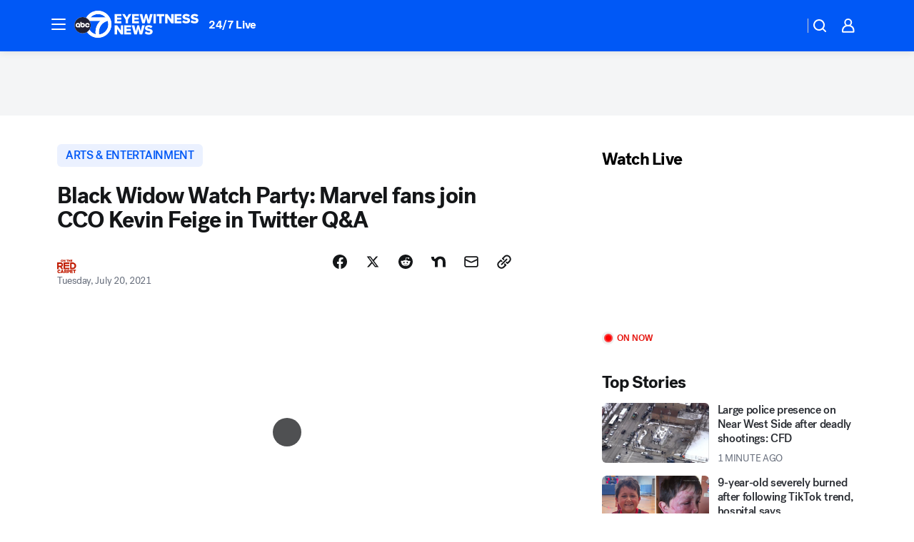

--- FILE ---
content_type: text/html; charset=utf-8
request_url: https://abc7chicago.com/post/black-widow-watch-party-kevin-feige-sandy-kenyon-marvel-coo/10896987/?userab=abcn_du_cat_topic_feature_holdout-474*variant_b_redesign-1939%2Cabcn_popular_reads_exp-497*variant_b_7days_filter-2077%2Cabcn_ad_cadence-481*control-a-1962%2Cabcn_news_for_you_exp-496*variant_b_test-2075
body_size: 87941
content:

        <!DOCTYPE html>
        <html lang="en" lang="en">
            <head>
                <!-- ABCOTV | e265315f58fe | 6461 | 672c08e1e439ffd1505b2db4bea08b9a6439c85c | abc7chicago.com | Tue, 03 Feb 2026 21:43:06 GMT -->
                <meta charSet="utf-8" />
                <meta name="viewport" content="initial-scale=1.0, maximum-scale=3.0, user-scalable=yes" />
                <meta http-equiv="x-ua-compatible" content="IE=edge,chrome=1" />
                <meta property="og:locale" content="en_US" />
                <link href="https://cdn.abcotvs.net/abcotv" rel="preconnect" crossorigin />
                
                <link data-react-helmet="true" rel="alternate" hreflang="en" href="https://abc7chicago.com/post/black-widow-watch-party-kevin-feige-sandy-kenyon-marvel-coo/10896987/"/><link data-react-helmet="true" rel="shortcut icon" href="https://cdn.abcotvs.net/abcotv/assets/news/wls/images/logos/favicon.ico"/><link data-react-helmet="true" rel="manifest" href="/manifest.json"/><link data-react-helmet="true" rel="alternate" href="//abc7chicago.com/feed/" title="ABC7 Chicago RSS" type="application/rss+xml"/><link data-react-helmet="true" rel="alternate" href="android-app://com.abclocal.wls.news/http/abc7chicago.com/story/10896987"/><link data-react-helmet="true" rel="canonical" href="https://abc7chicago.com/post/black-widow-watch-party-kevin-feige-sandy-kenyon-marvel-coo/10896987/"/><link data-react-helmet="true" rel="amphtml" href="https://abc7chicago.com/amp/post/black-widow-watch-party-kevin-feige-sandy-kenyon-marvel-coo/10896987/"/><link data-react-helmet="true" href="//assets-cdn.abcotvs.net/abcotv/672c08e1e439-release-01-21-2026.8/client/abcotv/css/fusion-ff03edb4.css" rel="stylesheet"/><link data-react-helmet="true" href="//assets-cdn.abcotvs.net/abcotv/672c08e1e439-release-01-21-2026.8/client/abcotv/css/7987-3f6c1b98.css" rel="stylesheet"/><link data-react-helmet="true" href="//assets-cdn.abcotvs.net/abcotv/672c08e1e439-release-01-21-2026.8/client/abcotv/css/abcotv-fecb128a.css" rel="stylesheet"/><link data-react-helmet="true" href="//assets-cdn.abcotvs.net/abcotv/672c08e1e439-release-01-21-2026.8/client/abcotv/css/4037-607b0835.css" rel="stylesheet"/><link data-react-helmet="true" href="//assets-cdn.abcotvs.net/abcotv/672c08e1e439-release-01-21-2026.8/client/abcotv/css/1058-c22ddca8.css" rel="stylesheet"/><link data-react-helmet="true" href="//assets-cdn.abcotvs.net/abcotv/672c08e1e439-release-01-21-2026.8/client/abcotv/css/prism-story-104d8b6f.css" rel="stylesheet"/>
                <script>
                    window.__dataLayer = {"helpersEnabled":true,"page":{},"pzn":{},"site":{"device":"desktop","portal":"news"},"visitor":{}},
                        consentToken = window.localStorage.getItem('consentToken');

                    if (consentToken) {
                        console.log('consentToken', JSON.parse(consentToken))
                        window.__dataLayer.visitor = { consent : JSON.parse(consentToken) }; 
                    }
                </script>
                <script src="https://dcf.espn.com/TWDC-DTCI/prod/Bootstrap.js"></script>
                <link rel="preload" as="font" href="https://s.abcnews.com/assets/dtci/fonts/post-grotesk/PostGrotesk-Book.woff2" crossorigin>
<link rel="preload" as="font" href="https://s.abcnews.com/assets/dtci/fonts/post-grotesk/PostGrotesk-Bold.woff2" crossorigin>
<link rel="preload" as="font" href="https://s.abcnews.com/assets/dtci/fonts/post-grotesk/PostGrotesk-Medium.woff2" crossorigin>
<link rel="preload" as="font" href="https://s.abcnews.com/assets/dtci/fonts/klim/tiempos/TiemposText-Regular.woff2" crossorigin>
                <script src="//assets-cdn.abcotvs.net/abcotv/672c08e1e439-release-01-21-2026.8/client/abcotv/runtime-3c56a18c.js" defer></script><script src="//assets-cdn.abcotvs.net/abcotv/672c08e1e439-release-01-21-2026.8/client/abcotv/7987-0da20d09.js" defer></script><script src="//assets-cdn.abcotvs.net/abcotv/672c08e1e439-release-01-21-2026.8/client/abcotv/507-c7ed365d.js" defer></script><script src="//assets-cdn.abcotvs.net/abcotv/672c08e1e439-release-01-21-2026.8/client/abcotv/502-c12b28bb.js" defer></script><script src="//assets-cdn.abcotvs.net/abcotv/672c08e1e439-release-01-21-2026.8/client/abcotv/2561-2bebf93f.js" defer></script><script src="//assets-cdn.abcotvs.net/abcotv/672c08e1e439-release-01-21-2026.8/client/abcotv/8494-c13544f0.js" defer></script><script src="//assets-cdn.abcotvs.net/abcotv/672c08e1e439-release-01-21-2026.8/client/abcotv/4037-0a28bbfa.js" defer></script><script src="//assets-cdn.abcotvs.net/abcotv/672c08e1e439-release-01-21-2026.8/client/abcotv/8317-87b2f9ed.js" defer></script><script src="//assets-cdn.abcotvs.net/abcotv/672c08e1e439-release-01-21-2026.8/client/abcotv/1361-6dff86b9.js" defer></script><script src="//assets-cdn.abcotvs.net/abcotv/672c08e1e439-release-01-21-2026.8/client/abcotv/8115-0ce0b856.js" defer></script><script src="//assets-cdn.abcotvs.net/abcotv/672c08e1e439-release-01-21-2026.8/client/abcotv/9156-a35e6727.js" defer></script><script src="//assets-cdn.abcotvs.net/abcotv/672c08e1e439-release-01-21-2026.8/client/abcotv/1837-08f5fc38.js" defer></script><script src="//assets-cdn.abcotvs.net/abcotv/672c08e1e439-release-01-21-2026.8/client/abcotv/3167-3be5aec3.js" defer></script><script src="//assets-cdn.abcotvs.net/abcotv/672c08e1e439-release-01-21-2026.8/client/abcotv/8561-ef2ea49e.js" defer></script><script src="//assets-cdn.abcotvs.net/abcotv/672c08e1e439-release-01-21-2026.8/client/abcotv/1058-42fc71e2.js" defer></script>
                <link rel="prefetch" href="//assets-cdn.abcotvs.net/abcotv/672c08e1e439-release-01-21-2026.8/client/abcotv/_manifest.js" as="script" /><link rel="prefetch" href="//assets-cdn.abcotvs.net/abcotv/672c08e1e439-release-01-21-2026.8/client/abcotv/abcotv-ce2739af.js" as="script" />
<link rel="prefetch" href="//assets-cdn.abcotvs.net/abcotv/672c08e1e439-release-01-21-2026.8/client/abcotv/prism-story-1615e687.js" as="script" />
                <title data-react-helmet="true">Black Widow Watch Party: Marvel fans join CCO Kevin Feige in Twitter Q&amp;A Monday night - ABC7 Chicago</title>
                <meta data-react-helmet="true" name="description" content="Disney+ subscribers got the chance to participate in a special watch party on Monday night with Kevin Feige, Marvel&#x27;s chief creative officer."/><meta data-react-helmet="true" name="keywords" content="Black Widow Watch Party, Black Widow, Kevin Feige, Sandy Kenyon, Marvel COO, Marvel Twitter Q&amp;A, 10896987"/><meta data-react-helmet="true" name="tags" content="marvel,marvel-comics,scarlett-johansson,entertainment,disney+-streaming-service,twitter,movies,summer-blockbuster,synergy,sandy-kenyon"/><meta data-react-helmet="true" name="apple-itunes-app" content="app-id=402259941, affiliate-data=ct=wls-smart-banner&amp;pt=302756, app-argument=https://abc7chicago.com/story/10896987"/><meta data-react-helmet="true" property="fb:app_id" content="381722608635006"/><meta data-react-helmet="true" property="fb:pages" content="165583971161"/><meta data-react-helmet="true" property="og:site_name" content="ABC7 Chicago"/><meta data-react-helmet="true" property="og:url" content="https://abc7chicago.com/post/black-widow-watch-party-kevin-feige-sandy-kenyon-marvel-coo/10896987/"/><meta data-react-helmet="true" property="og:title" content="Black Widow Watch Party: Marvel fans join CCO Kevin Feige in Twitter Q&amp;A"/><meta data-react-helmet="true" property="og:description" content="The global event took place on The Marvel Studios Twitter account at 9:30 PM EDT on Monday. The watch party was hosted by Kevin Feige, who is Marvel&#x27;s chief creative officer. "/><meta data-react-helmet="true" property="og:image" content="https://cdn.abcotvs.com/dip/images/10897145_071921-CC-blackwidow-watchparty-img.jpg?w=1600"/><meta data-react-helmet="true" property="og:type" content="article"/><meta data-react-helmet="true" name="twitter:site" content="@abc7chicago"/><meta data-react-helmet="true" name="twitter:creator" content="@abc7chicago"/><meta data-react-helmet="true" name="twitter:url" content="https://abc7chicago.com/post/black-widow-watch-party-kevin-feige-sandy-kenyon-marvel-coo/10896987/"/><meta data-react-helmet="true" name="twitter:title" content="Black Widow Watch Party: Marvel fans join CCO Kevin Feige in Twitter Q&amp;A"/><meta data-react-helmet="true" name="twitter:description" content="The global event took place on The Marvel Studios Twitter account at 9:30 PM EDT on Monday. The watch party was hosted by Kevin Feige, who is Marvel&#x27;s chief creative officer. "/><meta data-react-helmet="true" name="twitter:card" content="summary_large_image"/><meta data-react-helmet="true" name="twitter:image" content="https://cdn.abcotvs.com/dip/images/10897145_071921-CC-blackwidow-watchparty-img.jpg?w=1600"/><meta data-react-helmet="true" name="twitter:app:name:iphone" content="wls"/><meta data-react-helmet="true" name="twitter:app:id:iphone" content="402259941"/><meta data-react-helmet="true" name="twitter:app:name:googleplay" content="wls"/><meta data-react-helmet="true" name="twitter:app:id:googleplay" content="com.abclocal.wls.news"/><meta data-react-helmet="true" property="article:published_time" content="2021-07-19T14:46:00Z"/><meta data-react-helmet="true" property="article:modified_time" content="2021-07-20T03:41:41Z"/><meta data-react-helmet="true" property="article:section" content="entertainment"/><meta data-react-helmet="true" name="title" content="Black Widow Watch Party: Marvel fans join CCO Kevin Feige in Twitter Q&amp;A"/><meta data-react-helmet="true" name="medium" content="website"/><meta data-react-helmet="true" name="robots" content="max-image-preview:large"/>
                <script data-react-helmet="true" src="https://scripts.webcontentassessor.com/scripts/9ea8e122d232d7fe0315fb6192a1844ed2d5312b670e73d4ef62d7da31afd809"></script><script data-react-helmet="true" type="application/ld+json">{"@context":"http://schema.org/","@type":"NewsArticle","mainEntityOfPage":{"@id":"https://abc7chicago.com/post/black-widow-watch-party-kevin-feige-sandy-kenyon-marvel-coo/10896987/","@type":"WebPage"},"about":[{"name":" ARTS & ENTERTAINMENT","@type":"Thing"}],"author":[{"name":"","@type":"Person"}],"dateline":"","dateModified":"2021-07-20T03:41:41.000Z","datePublished":"2021-07-20T03:41:56.000Z","headline":"Black Widow Watch Party: Marvel fans join CCO Kevin Feige in Twitter Q&A","mentions":[{"name":" ARTS & ENTERTAINMENT","@type":"Thing"},{"name":" MARVEL","@type":"Thing"},{"name":" MARVEL COMICS","@type":"Thing"},{"name":" SCARLETT JOHANSSON","@type":"Thing"},{"name":" DISNEY+ STREAMING SERVICE","@type":"Thing"},{"name":" TWITTER","@type":"Thing"},{"name":" MOVIES","@type":"Thing"},{"name":" SUMMER BLOCKBUSTER","@type":"Thing"},{"name":" SANDY KENYON","@type":"Thing"}],"publisher":{"name":"","logo":{"url":"","width":0,"height":0,"@type":"ImageObject"},"@type":"Organization"}}</script>
                
                <script data-rum-type="legacy" data-rum-pct="100">(() => {function gc(n){n=document.cookie.match("(^|;) ?"+n+"=([^;]*)(;|$)");return n?n[2]:null}function sc(n){document.cookie=n}function smpl(n){n/=100;return!!n&&Math.random()<=n}var _nr=!1,_nrCookie=gc("_nr");null!==_nrCookie?"1"===_nrCookie&&(_nr=!0):smpl(100)?(_nr=!0,sc("_nr=1; path=/")):(_nr=!1,sc("_nr=0; path=/"));_nr && (() => {;window.NREUM||(NREUM={});NREUM.init={distributed_tracing:{enabled:true},privacy:{cookies_enabled:true},ajax:{deny_list:["bam.nr-data.net"]}};;NREUM.info = {"beacon":"bam.nr-data.net","errorBeacon":"bam.nr-data.net","sa":1,"licenseKey":"5985ced6ff","applicationID":"367459870"};__nr_require=function(t,e,n){function r(n){if(!e[n]){var o=e[n]={exports:{}};t[n][0].call(o.exports,function(e){var o=t[n][1][e];return r(o||e)},o,o.exports)}return e[n].exports}if("function"==typeof __nr_require)return __nr_require;for(var o=0;o<n.length;o++)r(n[o]);return r}({1:[function(t,e,n){function r(t){try{s.console&&console.log(t)}catch(e){}}var o,i=t("ee"),a=t(31),s={};try{o=localStorage.getItem("__nr_flags").split(","),console&&"function"==typeof console.log&&(s.console=!0,o.indexOf("dev")!==-1&&(s.dev=!0),o.indexOf("nr_dev")!==-1&&(s.nrDev=!0))}catch(c){}s.nrDev&&i.on("internal-error",function(t){r(t.stack)}),s.dev&&i.on("fn-err",function(t,e,n){r(n.stack)}),s.dev&&(r("NR AGENT IN DEVELOPMENT MODE"),r("flags: "+a(s,function(t,e){return t}).join(", ")))},{}],2:[function(t,e,n){function r(t,e,n,r,s){try{l?l-=1:o(s||new UncaughtException(t,e,n),!0)}catch(f){try{i("ierr",[f,c.now(),!0])}catch(d){}}return"function"==typeof u&&u.apply(this,a(arguments))}function UncaughtException(t,e,n){this.message=t||"Uncaught error with no additional information",this.sourceURL=e,this.line=n}function o(t,e){var n=e?null:c.now();i("err",[t,n])}var i=t("handle"),a=t(32),s=t("ee"),c=t("loader"),f=t("gos"),u=window.onerror,d=!1,p="nr@seenError";if(!c.disabled){var l=0;c.features.err=!0,t(1),window.onerror=r;try{throw new Error}catch(h){"stack"in h&&(t(14),t(13),"addEventListener"in window&&t(7),c.xhrWrappable&&t(15),d=!0)}s.on("fn-start",function(t,e,n){d&&(l+=1)}),s.on("fn-err",function(t,e,n){d&&!n[p]&&(f(n,p,function(){return!0}),this.thrown=!0,o(n))}),s.on("fn-end",function(){d&&!this.thrown&&l>0&&(l-=1)}),s.on("internal-error",function(t){i("ierr",[t,c.now(),!0])})}},{}],3:[function(t,e,n){var r=t("loader");r.disabled||(r.features.ins=!0)},{}],4:[function(t,e,n){function r(){U++,L=g.hash,this[u]=y.now()}function o(){U--,g.hash!==L&&i(0,!0);var t=y.now();this[h]=~~this[h]+t-this[u],this[d]=t}function i(t,e){E.emit("newURL",[""+g,e])}function a(t,e){t.on(e,function(){this[e]=y.now()})}var s="-start",c="-end",f="-body",u="fn"+s,d="fn"+c,p="cb"+s,l="cb"+c,h="jsTime",m="fetch",v="addEventListener",w=window,g=w.location,y=t("loader");if(w[v]&&y.xhrWrappable&&!y.disabled){var x=t(11),b=t(12),E=t(9),R=t(7),O=t(14),T=t(8),S=t(15),P=t(10),M=t("ee"),C=M.get("tracer"),N=t(23);t(17),y.features.spa=!0;var L,U=0;M.on(u,r),b.on(p,r),P.on(p,r),M.on(d,o),b.on(l,o),P.on(l,o),M.buffer([u,d,"xhr-resolved"]),R.buffer([u]),O.buffer(["setTimeout"+c,"clearTimeout"+s,u]),S.buffer([u,"new-xhr","send-xhr"+s]),T.buffer([m+s,m+"-done",m+f+s,m+f+c]),E.buffer(["newURL"]),x.buffer([u]),b.buffer(["propagate",p,l,"executor-err","resolve"+s]),C.buffer([u,"no-"+u]),P.buffer(["new-jsonp","cb-start","jsonp-error","jsonp-end"]),a(T,m+s),a(T,m+"-done"),a(P,"new-jsonp"),a(P,"jsonp-end"),a(P,"cb-start"),E.on("pushState-end",i),E.on("replaceState-end",i),w[v]("hashchange",i,N(!0)),w[v]("load",i,N(!0)),w[v]("popstate",function(){i(0,U>1)},N(!0))}},{}],5:[function(t,e,n){function r(){var t=new PerformanceObserver(function(t,e){var n=t.getEntries();s(v,[n])});try{t.observe({entryTypes:["resource"]})}catch(e){}}function o(t){if(s(v,[window.performance.getEntriesByType(w)]),window.performance["c"+p])try{window.performance[h](m,o,!1)}catch(t){}else try{window.performance[h]("webkit"+m,o,!1)}catch(t){}}function i(t){}if(window.performance&&window.performance.timing&&window.performance.getEntriesByType){var a=t("ee"),s=t("handle"),c=t(14),f=t(13),u=t(6),d=t(23),p="learResourceTimings",l="addEventListener",h="removeEventListener",m="resourcetimingbufferfull",v="bstResource",w="resource",g="-start",y="-end",x="fn"+g,b="fn"+y,E="bstTimer",R="pushState",O=t("loader");if(!O.disabled){O.features.stn=!0,t(9),"addEventListener"in window&&t(7);var T=NREUM.o.EV;a.on(x,function(t,e){var n=t[0];n instanceof T&&(this.bstStart=O.now())}),a.on(b,function(t,e){var n=t[0];n instanceof T&&s("bst",[n,e,this.bstStart,O.now()])}),c.on(x,function(t,e,n){this.bstStart=O.now(),this.bstType=n}),c.on(b,function(t,e){s(E,[e,this.bstStart,O.now(),this.bstType])}),f.on(x,function(){this.bstStart=O.now()}),f.on(b,function(t,e){s(E,[e,this.bstStart,O.now(),"requestAnimationFrame"])}),a.on(R+g,function(t){this.time=O.now(),this.startPath=location.pathname+location.hash}),a.on(R+y,function(t){s("bstHist",[location.pathname+location.hash,this.startPath,this.time])}),u()?(s(v,[window.performance.getEntriesByType("resource")]),r()):l in window.performance&&(window.performance["c"+p]?window.performance[l](m,o,d(!1)):window.performance[l]("webkit"+m,o,d(!1))),document[l]("scroll",i,d(!1)),document[l]("keypress",i,d(!1)),document[l]("click",i,d(!1))}}},{}],6:[function(t,e,n){e.exports=function(){return"PerformanceObserver"in window&&"function"==typeof window.PerformanceObserver}},{}],7:[function(t,e,n){function r(t){for(var e=t;e&&!e.hasOwnProperty(u);)e=Object.getPrototypeOf(e);e&&o(e)}function o(t){s.inPlace(t,[u,d],"-",i)}function i(t,e){return t[1]}var a=t("ee").get("events"),s=t("wrap-function")(a,!0),c=t("gos"),f=XMLHttpRequest,u="addEventListener",d="removeEventListener";e.exports=a,"getPrototypeOf"in Object?(r(document),r(window),r(f.prototype)):f.prototype.hasOwnProperty(u)&&(o(window),o(f.prototype)),a.on(u+"-start",function(t,e){var n=t[1];if(null!==n&&("function"==typeof n||"object"==typeof n)){var r=c(n,"nr@wrapped",function(){function t(){if("function"==typeof n.handleEvent)return n.handleEvent.apply(n,arguments)}var e={object:t,"function":n}[typeof n];return e?s(e,"fn-",null,e.name||"anonymous"):n});this.wrapped=t[1]=r}}),a.on(d+"-start",function(t){t[1]=this.wrapped||t[1]})},{}],8:[function(t,e,n){function r(t,e,n){var r=t[e];"function"==typeof r&&(t[e]=function(){var t=i(arguments),e={};o.emit(n+"before-start",[t],e);var a;e[m]&&e[m].dt&&(a=e[m].dt);var s=r.apply(this,t);return o.emit(n+"start",[t,a],s),s.then(function(t){return o.emit(n+"end",[null,t],s),t},function(t){throw o.emit(n+"end",[t],s),t})})}var o=t("ee").get("fetch"),i=t(32),a=t(31);e.exports=o;var s=window,c="fetch-",f=c+"body-",u=["arrayBuffer","blob","json","text","formData"],d=s.Request,p=s.Response,l=s.fetch,h="prototype",m="nr@context";d&&p&&l&&(a(u,function(t,e){r(d[h],e,f),r(p[h],e,f)}),r(s,"fetch",c),o.on(c+"end",function(t,e){var n=this;if(e){var r=e.headers.get("content-length");null!==r&&(n.rxSize=r),o.emit(c+"done",[null,e],n)}else o.emit(c+"done",[t],n)}))},{}],9:[function(t,e,n){var r=t("ee").get("history"),o=t("wrap-function")(r);e.exports=r;var i=window.history&&window.history.constructor&&window.history.constructor.prototype,a=window.history;i&&i.pushState&&i.replaceState&&(a=i),o.inPlace(a,["pushState","replaceState"],"-")},{}],10:[function(t,e,n){function r(t){function e(){f.emit("jsonp-end",[],l),t.removeEventListener("load",e,c(!1)),t.removeEventListener("error",n,c(!1))}function n(){f.emit("jsonp-error",[],l),f.emit("jsonp-end",[],l),t.removeEventListener("load",e,c(!1)),t.removeEventListener("error",n,c(!1))}var r=t&&"string"==typeof t.nodeName&&"script"===t.nodeName.toLowerCase();if(r){var o="function"==typeof t.addEventListener;if(o){var a=i(t.src);if(a){var d=s(a),p="function"==typeof d.parent[d.key];if(p){var l={};u.inPlace(d.parent,[d.key],"cb-",l),t.addEventListener("load",e,c(!1)),t.addEventListener("error",n,c(!1)),f.emit("new-jsonp",[t.src],l)}}}}}function o(){return"addEventListener"in window}function i(t){var e=t.match(d);return e?e[1]:null}function a(t,e){var n=t.match(l),r=n[1],o=n[3];return o?a(o,e[r]):e[r]}function s(t){var e=t.match(p);return e&&e.length>=3?{key:e[2],parent:a(e[1],window)}:{key:t,parent:window}}var c=t(23),f=t("ee").get("jsonp"),u=t("wrap-function")(f);if(e.exports=f,o()){var d=/[?&](?:callback|cb)=([^&#]+)/,p=/(.*).([^.]+)/,l=/^(w+)(.|$)(.*)$/,h=["appendChild","insertBefore","replaceChild"];Node&&Node.prototype&&Node.prototype.appendChild?u.inPlace(Node.prototype,h,"dom-"):(u.inPlace(HTMLElement.prototype,h,"dom-"),u.inPlace(HTMLHeadElement.prototype,h,"dom-"),u.inPlace(HTMLBodyElement.prototype,h,"dom-")),f.on("dom-start",function(t){r(t[0])})}},{}],11:[function(t,e,n){var r=t("ee").get("mutation"),o=t("wrap-function")(r),i=NREUM.o.MO;e.exports=r,i&&(window.MutationObserver=function(t){return this instanceof i?new i(o(t,"fn-")):i.apply(this,arguments)},MutationObserver.prototype=i.prototype)},{}],12:[function(t,e,n){function r(t){var e=i.context(),n=s(t,"executor-",e,null,!1),r=new f(n);return i.context(r).getCtx=function(){return e},r}var o=t("wrap-function"),i=t("ee").get("promise"),a=t("ee").getOrSetContext,s=o(i),c=t(31),f=NREUM.o.PR;e.exports=i,f&&(window.Promise=r,["all","race"].forEach(function(t){var e=f[t];f[t]=function(n){function r(t){return function(){i.emit("propagate",[null,!o],a,!1,!1),o=o||!t}}var o=!1;c(n,function(e,n){Promise.resolve(n).then(r("all"===t),r(!1))});var a=e.apply(f,arguments),s=f.resolve(a);return s}}),["resolve","reject"].forEach(function(t){var e=f[t];f[t]=function(t){var n=e.apply(f,arguments);return t!==n&&i.emit("propagate",[t,!0],n,!1,!1),n}}),f.prototype["catch"]=function(t){return this.then(null,t)},f.prototype=Object.create(f.prototype,{constructor:{value:r}}),c(Object.getOwnPropertyNames(f),function(t,e){try{r[e]=f[e]}catch(n){}}),o.wrapInPlace(f.prototype,"then",function(t){return function(){var e=this,n=o.argsToArray.apply(this,arguments),r=a(e);r.promise=e,n[0]=s(n[0],"cb-",r,null,!1),n[1]=s(n[1],"cb-",r,null,!1);var c=t.apply(this,n);return r.nextPromise=c,i.emit("propagate",[e,!0],c,!1,!1),c}}),i.on("executor-start",function(t){t[0]=s(t[0],"resolve-",this,null,!1),t[1]=s(t[1],"resolve-",this,null,!1)}),i.on("executor-err",function(t,e,n){t[1](n)}),i.on("cb-end",function(t,e,n){i.emit("propagate",[n,!0],this.nextPromise,!1,!1)}),i.on("propagate",function(t,e,n){this.getCtx&&!e||(this.getCtx=function(){if(t instanceof Promise)var e=i.context(t);return e&&e.getCtx?e.getCtx():this})}),r.toString=function(){return""+f})},{}],13:[function(t,e,n){var r=t("ee").get("raf"),o=t("wrap-function")(r),i="equestAnimationFrame";e.exports=r,o.inPlace(window,["r"+i,"mozR"+i,"webkitR"+i,"msR"+i],"raf-"),r.on("raf-start",function(t){t[0]=o(t[0],"fn-")})},{}],14:[function(t,e,n){function r(t,e,n){t[0]=a(t[0],"fn-",null,n)}function o(t,e,n){this.method=n,this.timerDuration=isNaN(t[1])?0:+t[1],t[0]=a(t[0],"fn-",this,n)}var i=t("ee").get("timer"),a=t("wrap-function")(i),s="setTimeout",c="setInterval",f="clearTimeout",u="-start",d="-";e.exports=i,a.inPlace(window,[s,"setImmediate"],s+d),a.inPlace(window,[c],c+d),a.inPlace(window,[f,"clearImmediate"],f+d),i.on(c+u,r),i.on(s+u,o)},{}],15:[function(t,e,n){function r(t,e){d.inPlace(e,["onreadystatechange"],"fn-",s)}function o(){var t=this,e=u.context(t);t.readyState>3&&!e.resolved&&(e.resolved=!0,u.emit("xhr-resolved",[],t)),d.inPlace(t,y,"fn-",s)}function i(t){x.push(t),m&&(E?E.then(a):w?w(a):(R=-R,O.data=R))}function a(){for(var t=0;t<x.length;t++)r([],x[t]);x.length&&(x=[])}function s(t,e){return e}function c(t,e){for(var n in t)e[n]=t[n];return e}t(7);var f=t("ee"),u=f.get("xhr"),d=t("wrap-function")(u),p=t(23),l=NREUM.o,h=l.XHR,m=l.MO,v=l.PR,w=l.SI,g="readystatechange",y=["onload","onerror","onabort","onloadstart","onloadend","onprogress","ontimeout"],x=[];e.exports=u;var b=window.XMLHttpRequest=function(t){var e=new h(t);try{u.emit("new-xhr",[e],e),e.addEventListener(g,o,p(!1))}catch(n){try{u.emit("internal-error",[n])}catch(r){}}return e};if(c(h,b),b.prototype=h.prototype,d.inPlace(b.prototype,["open","send"],"-xhr-",s),u.on("send-xhr-start",function(t,e){r(t,e),i(e)}),u.on("open-xhr-start",r),m){var E=v&&v.resolve();if(!w&&!v){var R=1,O=document.createTextNode(R);new m(a).observe(O,{characterData:!0})}}else f.on("fn-end",function(t){t[0]&&t[0].type===g||a()})},{}],16:[function(t,e,n){function r(t){if(!s(t))return null;var e=window.NREUM;if(!e.loader_config)return null;var n=(e.loader_config.accountID||"").toString()||null,r=(e.loader_config.agentID||"").toString()||null,f=(e.loader_config.trustKey||"").toString()||null;if(!n||!r)return null;var h=l.generateSpanId(),m=l.generateTraceId(),v=Date.now(),w={spanId:h,traceId:m,timestamp:v};return(t.sameOrigin||c(t)&&p())&&(w.traceContextParentHeader=o(h,m),w.traceContextStateHeader=i(h,v,n,r,f)),(t.sameOrigin&&!u()||!t.sameOrigin&&c(t)&&d())&&(w.newrelicHeader=a(h,m,v,n,r,f)),w}function o(t,e){return"00-"+e+"-"+t+"-01"}function i(t,e,n,r,o){var i=0,a="",s=1,c="",f="";return o+"@nr="+i+"-"+s+"-"+n+"-"+r+"-"+t+"-"+a+"-"+c+"-"+f+"-"+e}function a(t,e,n,r,o,i){var a="btoa"in window&&"function"==typeof window.btoa;if(!a)return null;var s={v:[0,1],d:{ty:"Browser",ac:r,ap:o,id:t,tr:e,ti:n}};return i&&r!==i&&(s.d.tk=i),btoa(JSON.stringify(s))}function s(t){return f()&&c(t)}function c(t){var e=!1,n={};if("init"in NREUM&&"distributed_tracing"in NREUM.init&&(n=NREUM.init.distributed_tracing),t.sameOrigin)e=!0;else if(n.allowed_origins instanceof Array)for(var r=0;r<n.allowed_origins.length;r++){var o=h(n.allowed_origins[r]);if(t.hostname===o.hostname&&t.protocol===o.protocol&&t.port===o.port){e=!0;break}}return e}function f(){return"init"in NREUM&&"distributed_tracing"in NREUM.init&&!!NREUM.init.distributed_tracing.enabled}function u(){return"init"in NREUM&&"distributed_tracing"in NREUM.init&&!!NREUM.init.distributed_tracing.exclude_newrelic_header}function d(){return"init"in NREUM&&"distributed_tracing"in NREUM.init&&NREUM.init.distributed_tracing.cors_use_newrelic_header!==!1}function p(){return"init"in NREUM&&"distributed_tracing"in NREUM.init&&!!NREUM.init.distributed_tracing.cors_use_tracecontext_headers}var l=t(28),h=t(18);e.exports={generateTracePayload:r,shouldGenerateTrace:s}},{}],17:[function(t,e,n){function r(t){var e=this.params,n=this.metrics;if(!this.ended){this.ended=!0;for(var r=0;r<p;r++)t.removeEventListener(d[r],this.listener,!1);return e.protocol&&"data"===e.protocol?void g("Ajax/DataUrl/Excluded"):void(e.aborted||(n.duration=a.now()-this.startTime,this.loadCaptureCalled||4!==t.readyState?null==e.status&&(e.status=0):i(this,t),n.cbTime=this.cbTime,s("xhr",[e,n,this.startTime,this.endTime,"xhr"],this)))}}function o(t,e){var n=c(e),r=t.params;r.hostname=n.hostname,r.port=n.port,r.protocol=n.protocol,r.host=n.hostname+":"+n.port,r.pathname=n.pathname,t.parsedOrigin=n,t.sameOrigin=n.sameOrigin}function i(t,e){t.params.status=e.status;var n=v(e,t.lastSize);if(n&&(t.metrics.rxSize=n),t.sameOrigin){var r=e.getResponseHeader("X-NewRelic-App-Data");r&&(t.params.cat=r.split(", ").pop())}t.loadCaptureCalled=!0}var a=t("loader");if(a.xhrWrappable&&!a.disabled){var s=t("handle"),c=t(18),f=t(16).generateTracePayload,u=t("ee"),d=["load","error","abort","timeout"],p=d.length,l=t("id"),h=t(24),m=t(22),v=t(19),w=t(23),g=t(25).recordSupportability,y=NREUM.o.REQ,x=window.XMLHttpRequest;a.features.xhr=!0,t(15),t(8),u.on("new-xhr",function(t){var e=this;e.totalCbs=0,e.called=0,e.cbTime=0,e.end=r,e.ended=!1,e.xhrGuids={},e.lastSize=null,e.loadCaptureCalled=!1,e.params=this.params||{},e.metrics=this.metrics||{},t.addEventListener("load",function(n){i(e,t)},w(!1)),h&&(h>34||h<10)||t.addEventListener("progress",function(t){e.lastSize=t.loaded},w(!1))}),u.on("open-xhr-start",function(t){this.params={method:t[0]},o(this,t[1]),this.metrics={}}),u.on("open-xhr-end",function(t,e){"loader_config"in NREUM&&"xpid"in NREUM.loader_config&&this.sameOrigin&&e.setRequestHeader("X-NewRelic-ID",NREUM.loader_config.xpid);var n=f(this.parsedOrigin);if(n){var r=!1;n.newrelicHeader&&(e.setRequestHeader("newrelic",n.newrelicHeader),r=!0),n.traceContextParentHeader&&(e.setRequestHeader("traceparent",n.traceContextParentHeader),n.traceContextStateHeader&&e.setRequestHeader("tracestate",n.traceContextStateHeader),r=!0),r&&(this.dt=n)}}),u.on("send-xhr-start",function(t,e){var n=this.metrics,r=t[0],o=this;if(n&&r){var i=m(r);i&&(n.txSize=i)}this.startTime=a.now(),this.listener=function(t){try{"abort"!==t.type||o.loadCaptureCalled||(o.params.aborted=!0),("load"!==t.type||o.called===o.totalCbs&&(o.onloadCalled||"function"!=typeof e.onload))&&o.end(e)}catch(n){try{u.emit("internal-error",[n])}catch(r){}}};for(var s=0;s<p;s++)e.addEventListener(d[s],this.listener,w(!1))}),u.on("xhr-cb-time",function(t,e,n){this.cbTime+=t,e?this.onloadCalled=!0:this.called+=1,this.called!==this.totalCbs||!this.onloadCalled&&"function"==typeof n.onload||this.end(n)}),u.on("xhr-load-added",function(t,e){var n=""+l(t)+!!e;this.xhrGuids&&!this.xhrGuids[n]&&(this.xhrGuids[n]=!0,this.totalCbs+=1)}),u.on("xhr-load-removed",function(t,e){var n=""+l(t)+!!e;this.xhrGuids&&this.xhrGuids[n]&&(delete this.xhrGuids[n],this.totalCbs-=1)}),u.on("xhr-resolved",function(){this.endTime=a.now()}),u.on("addEventListener-end",function(t,e){e instanceof x&&"load"===t[0]&&u.emit("xhr-load-added",[t[1],t[2]],e)}),u.on("removeEventListener-end",function(t,e){e instanceof x&&"load"===t[0]&&u.emit("xhr-load-removed",[t[1],t[2]],e)}),u.on("fn-start",function(t,e,n){e instanceof x&&("onload"===n&&(this.onload=!0),("load"===(t[0]&&t[0].type)||this.onload)&&(this.xhrCbStart=a.now()))}),u.on("fn-end",function(t,e){this.xhrCbStart&&u.emit("xhr-cb-time",[a.now()-this.xhrCbStart,this.onload,e],e)}),u.on("fetch-before-start",function(t){function e(t,e){var n=!1;return e.newrelicHeader&&(t.set("newrelic",e.newrelicHeader),n=!0),e.traceContextParentHeader&&(t.set("traceparent",e.traceContextParentHeader),e.traceContextStateHeader&&t.set("tracestate",e.traceContextStateHeader),n=!0),n}var n,r=t[1]||{};"string"==typeof t[0]?n=t[0]:t[0]&&t[0].url?n=t[0].url:window.URL&&t[0]&&t[0]instanceof URL&&(n=t[0].href),n&&(this.parsedOrigin=c(n),this.sameOrigin=this.parsedOrigin.sameOrigin);var o=f(this.parsedOrigin);if(o&&(o.newrelicHeader||o.traceContextParentHeader))if("string"==typeof t[0]||window.URL&&t[0]&&t[0]instanceof URL){var i={};for(var a in r)i[a]=r[a];i.headers=new Headers(r.headers||{}),e(i.headers,o)&&(this.dt=o),t.length>1?t[1]=i:t.push(i)}else t[0]&&t[0].headers&&e(t[0].headers,o)&&(this.dt=o)}),u.on("fetch-start",function(t,e){this.params={},this.metrics={},this.startTime=a.now(),this.dt=e,t.length>=1&&(this.target=t[0]),t.length>=2&&(this.opts=t[1]);var n,r=this.opts||{},i=this.target;if("string"==typeof i?n=i:"object"==typeof i&&i instanceof y?n=i.url:window.URL&&"object"==typeof i&&i instanceof URL&&(n=i.href),o(this,n),"data"!==this.params.protocol){var s=(""+(i&&i instanceof y&&i.method||r.method||"GET")).toUpperCase();this.params.method=s,this.txSize=m(r.body)||0}}),u.on("fetch-done",function(t,e){if(this.endTime=a.now(),this.params||(this.params={}),"data"===this.params.protocol)return void g("Ajax/DataUrl/Excluded");this.params.status=e?e.status:0;var n;"string"==typeof this.rxSize&&this.rxSize.length>0&&(n=+this.rxSize);var r={txSize:this.txSize,rxSize:n,duration:a.now()-this.startTime};s("xhr",[this.params,r,this.startTime,this.endTime,"fetch"],this)})}},{}],18:[function(t,e,n){var r={};e.exports=function(t){if(t in r)return r[t];if(0===(t||"").indexOf("data:"))return{protocol:"data"};var e=document.createElement("a"),n=window.location,o={};e.href=t,o.port=e.port;var i=e.href.split("://");!o.port&&i[1]&&(o.port=i[1].split("/")[0].split("@").pop().split(":")[1]),o.port&&"0"!==o.port||(o.port="https"===i[0]?"443":"80"),o.hostname=e.hostname||n.hostname,o.pathname=e.pathname,o.protocol=i[0],"/"!==o.pathname.charAt(0)&&(o.pathname="/"+o.pathname);var a=!e.protocol||":"===e.protocol||e.protocol===n.protocol,s=e.hostname===document.domain&&e.port===n.port;return o.sameOrigin=a&&(!e.hostname||s),"/"===o.pathname&&(r[t]=o),o}},{}],19:[function(t,e,n){function r(t,e){var n=t.responseType;return"json"===n&&null!==e?e:"arraybuffer"===n||"blob"===n||"json"===n?o(t.response):"text"===n||""===n||void 0===n?o(t.responseText):void 0}var o=t(22);e.exports=r},{}],20:[function(t,e,n){function r(){}function o(t,e,n,r){return function(){return u.recordSupportability("API/"+e+"/called"),i(t+e,[f.now()].concat(s(arguments)),n?null:this,r),n?void 0:this}}var i=t("handle"),a=t(31),s=t(32),c=t("ee").get("tracer"),f=t("loader"),u=t(25),d=NREUM;"undefined"==typeof window.newrelic&&(newrelic=d);var p=["setPageViewName","setCustomAttribute","setErrorHandler","finished","addToTrace","inlineHit","addRelease"],l="api-",h=l+"ixn-";a(p,function(t,e){d[e]=o(l,e,!0,"api")}),d.addPageAction=o(l,"addPageAction",!0),d.setCurrentRouteName=o(l,"routeName",!0),e.exports=newrelic,d.interaction=function(){return(new r).get()};var m=r.prototype={createTracer:function(t,e){var n={},r=this,o="function"==typeof e;return i(h+"tracer",[f.now(),t,n],r),function(){if(c.emit((o?"":"no-")+"fn-start",[f.now(),r,o],n),o)try{return e.apply(this,arguments)}catch(t){throw c.emit("fn-err",[arguments,this,t],n),t}finally{c.emit("fn-end",[f.now()],n)}}}};a("actionText,setName,setAttribute,save,ignore,onEnd,getContext,end,get".split(","),function(t,e){m[e]=o(h,e)}),newrelic.noticeError=function(t,e){"string"==typeof t&&(t=new Error(t)),u.recordSupportability("API/noticeError/called"),i("err",[t,f.now(),!1,e])}},{}],21:[function(t,e,n){function r(t){if(NREUM.init){for(var e=NREUM.init,n=t.split("."),r=0;r<n.length-1;r++)if(e=e[n[r]],"object"!=typeof e)return;return e=e[n[n.length-1]]}}e.exports={getConfiguration:r}},{}],22:[function(t,e,n){e.exports=function(t){if("string"==typeof t&&t.length)return t.length;if("object"==typeof t){if("undefined"!=typeof ArrayBuffer&&t instanceof ArrayBuffer&&t.byteLength)return t.byteLength;if("undefined"!=typeof Blob&&t instanceof Blob&&t.size)return t.size;if(!("undefined"!=typeof FormData&&t instanceof FormData))try{return JSON.stringify(t).length}catch(e){return}}}},{}],23:[function(t,e,n){var r=!1;try{var o=Object.defineProperty({},"passive",{get:function(){r=!0}});window.addEventListener("testPassive",null,o),window.removeEventListener("testPassive",null,o)}catch(i){}e.exports=function(t){return r?{passive:!0,capture:!!t}:!!t}},{}],24:[function(t,e,n){var r=0,o=navigator.userAgent.match(/Firefox[/s](d+.d+)/);o&&(r=+o[1]),e.exports=r},{}],25:[function(t,e,n){function r(t,e){var n=[a,t,{name:t},e];return i("storeMetric",n,null,"api"),n}function o(t,e){var n=[s,t,{name:t},e];return i("storeEventMetrics",n,null,"api"),n}var i=t("handle"),a="sm",s="cm";e.exports={constants:{SUPPORTABILITY_METRIC:a,CUSTOM_METRIC:s},recordSupportability:r,recordCustom:o}},{}],26:[function(t,e,n){function r(){return s.exists&&performance.now?Math.round(performance.now()):(i=Math.max((new Date).getTime(),i))-a}function o(){return i}var i=(new Date).getTime(),a=i,s=t(33);e.exports=r,e.exports.offset=a,e.exports.getLastTimestamp=o},{}],27:[function(t,e,n){function r(t,e){var n=t.getEntries();n.forEach(function(t){"first-paint"===t.name?l("timing",["fp",Math.floor(t.startTime)]):"first-contentful-paint"===t.name&&l("timing",["fcp",Math.floor(t.startTime)])})}function o(t,e){var n=t.getEntries();if(n.length>0){var r=n[n.length-1];if(f&&f<r.startTime)return;var o=[r],i=a({});i&&o.push(i),l("lcp",o)}}function i(t){t.getEntries().forEach(function(t){t.hadRecentInput||l("cls",[t])})}function a(t){var e=navigator.connection||navigator.mozConnection||navigator.webkitConnection;if(e)return e.type&&(t["net-type"]=e.type),e.effectiveType&&(t["net-etype"]=e.effectiveType),e.rtt&&(t["net-rtt"]=e.rtt),e.downlink&&(t["net-dlink"]=e.downlink),t}function s(t){if(t instanceof w&&!y){var e=Math.round(t.timeStamp),n={type:t.type};a(n),e<=h.now()?n.fid=h.now()-e:e>h.offset&&e<=Date.now()?(e-=h.offset,n.fid=h.now()-e):e=h.now(),y=!0,l("timing",["fi",e,n])}}function c(t){"hidden"===t&&(f=h.now(),l("pageHide",[f]))}if(!("init"in NREUM&&"page_view_timing"in NREUM.init&&"enabled"in NREUM.init.page_view_timing&&NREUM.init.page_view_timing.enabled===!1)){var f,u,d,p,l=t("handle"),h=t("loader"),m=t(30),v=t(23),w=NREUM.o.EV;if("PerformanceObserver"in window&&"function"==typeof window.PerformanceObserver){u=new PerformanceObserver(r);try{u.observe({entryTypes:["paint"]})}catch(g){}d=new PerformanceObserver(o);try{d.observe({entryTypes:["largest-contentful-paint"]})}catch(g){}p=new PerformanceObserver(i);try{p.observe({type:"layout-shift",buffered:!0})}catch(g){}}if("addEventListener"in document){var y=!1,x=["click","keydown","mousedown","pointerdown","touchstart"];x.forEach(function(t){document.addEventListener(t,s,v(!1))})}m(c)}},{}],28:[function(t,e,n){function r(){function t(){return e?15&e[n++]:16*Math.random()|0}var e=null,n=0,r=window.crypto||window.msCrypto;r&&r.getRandomValues&&(e=r.getRandomValues(new Uint8Array(31)));for(var o,i="xxxxxxxx-xxxx-4xxx-yxxx-xxxxxxxxxxxx",a="",s=0;s<i.length;s++)o=i[s],"x"===o?a+=t().toString(16):"y"===o?(o=3&t()|8,a+=o.toString(16)):a+=o;return a}function o(){return a(16)}function i(){return a(32)}function a(t){function e(){return n?15&n[r++]:16*Math.random()|0}var n=null,r=0,o=window.crypto||window.msCrypto;o&&o.getRandomValues&&Uint8Array&&(n=o.getRandomValues(new Uint8Array(t)));for(var i=[],a=0;a<t;a++)i.push(e().toString(16));return i.join("")}e.exports={generateUuid:r,generateSpanId:o,generateTraceId:i}},{}],29:[function(t,e,n){function r(t,e){if(!o)return!1;if(t!==o)return!1;if(!e)return!0;if(!i)return!1;for(var n=i.split("."),r=e.split("."),a=0;a<r.length;a++)if(r[a]!==n[a])return!1;return!0}var o=null,i=null,a=/Version\/(\S+)\s+Safari/;if(navigator.userAgent){var s=navigator.userAgent,c=s.match(a);c&&s.indexOf("Chrome")===-1&&s.indexOf("Chromium")===-1&&(o="Safari",i=c[1])}e.exports={agent:o,version:i,match:r}},{}],30:[function(t,e,n){function r(t){function e(){t(s&&document[s]?document[s]:document[i]?"hidden":"visible")}"addEventListener"in document&&a&&document.addEventListener(a,e,o(!1))}var o=t(23);e.exports=r;var i,a,s;"undefined"!=typeof document.hidden?(i="hidden",a="visibilitychange",s="visibilityState"):"undefined"!=typeof document.msHidden?(i="msHidden",a="msvisibilitychange"):"undefined"!=typeof document.webkitHidden&&(i="webkitHidden",a="webkitvisibilitychange",s="webkitVisibilityState")},{}],31:[function(t,e,n){function r(t,e){var n=[],r="",i=0;for(r in t)o.call(t,r)&&(n[i]=e(r,t[r]),i+=1);return n}var o=Object.prototype.hasOwnProperty;e.exports=r},{}],32:[function(t,e,n){function r(t,e,n){e||(e=0),"undefined"==typeof n&&(n=t?t.length:0);for(var r=-1,o=n-e||0,i=Array(o<0?0:o);++r<o;)i[r]=t[e+r];return i}e.exports=r},{}],33:[function(t,e,n){e.exports={exists:"undefined"!=typeof window.performance&&window.performance.timing&&"undefined"!=typeof window.performance.timing.navigationStart}},{}],ee:[function(t,e,n){function r(){}function o(t){function e(t){return t&&t instanceof r?t:t?f(t,c,a):a()}function n(n,r,o,i,a){if(a!==!1&&(a=!0),!l.aborted||i){t&&a&&t(n,r,o);for(var s=e(o),c=m(n),f=c.length,u=0;u<f;u++)c[u].apply(s,r);var p=d[y[n]];return p&&p.push([x,n,r,s]),s}}function i(t,e){g[t]=m(t).concat(e)}function h(t,e){var n=g[t];if(n)for(var r=0;r<n.length;r++)n[r]===e&&n.splice(r,1)}function m(t){return g[t]||[]}function v(t){return p[t]=p[t]||o(n)}function w(t,e){l.aborted||u(t,function(t,n){e=e||"feature",y[n]=e,e in d||(d[e]=[])})}var g={},y={},x={on:i,addEventListener:i,removeEventListener:h,emit:n,get:v,listeners:m,context:e,buffer:w,abort:s,aborted:!1};return x}function i(t){return f(t,c,a)}function a(){return new r}function s(){(d.api||d.feature)&&(l.aborted=!0,d=l.backlog={})}var c="nr@context",f=t("gos"),u=t(31),d={},p={},l=e.exports=o();e.exports.getOrSetContext=i,l.backlog=d},{}],gos:[function(t,e,n){function r(t,e,n){if(o.call(t,e))return t[e];var r=n();if(Object.defineProperty&&Object.keys)try{return Object.defineProperty(t,e,{value:r,writable:!0,enumerable:!1}),r}catch(i){}return t[e]=r,r}var o=Object.prototype.hasOwnProperty;e.exports=r},{}],handle:[function(t,e,n){function r(t,e,n,r){o.buffer([t],r),o.emit(t,e,n)}var o=t("ee").get("handle");e.exports=r,r.ee=o},{}],id:[function(t,e,n){function r(t){var e=typeof t;return!t||"object"!==e&&"function"!==e?-1:t===window?0:a(t,i,function(){return o++})}var o=1,i="nr@id",a=t("gos");e.exports=r},{}],loader:[function(t,e,n){function r(){if(!T++){var t=O.info=NREUM.info,e=m.getElementsByTagName("script")[0];if(setTimeout(f.abort,3e4),!(t&&t.licenseKey&&t.applicationID&&e))return f.abort();c(E,function(e,n){t[e]||(t[e]=n)});var n=a();s("mark",["onload",n+O.offset],null,"api"),s("timing",["load",n]);var r=m.createElement("script");0===t.agent.indexOf("http://")||0===t.agent.indexOf("https://")?r.src=t.agent:r.src=l+"://"+t.agent,e.parentNode.insertBefore(r,e)}}function o(){"complete"===m.readyState&&i()}function i(){s("mark",["domContent",a()+O.offset],null,"api")}var a=t(26),s=t("handle"),c=t(31),f=t("ee"),u=t(29),d=t(21),p=t(23),l=d.getConfiguration("ssl")===!1?"http":"https",h=window,m=h.document,v="addEventListener",w="attachEvent",g=h.XMLHttpRequest,y=g&&g.prototype,x=!1;NREUM.o={ST:setTimeout,SI:h.setImmediate,CT:clearTimeout,XHR:g,REQ:h.Request,EV:h.Event,PR:h.Promise,MO:h.MutationObserver};var b=""+location,E={beacon:"bam.nr-data.net",errorBeacon:"bam.nr-data.net",agent:"js-agent.newrelic.com/nr-spa-1216.min.js"},R=g&&y&&y[v]&&!/CriOS/.test(navigator.userAgent),O=e.exports={offset:a.getLastTimestamp(),now:a,origin:b,features:{},xhrWrappable:R,userAgent:u,disabled:x};if(!x){t(20),t(27),m[v]?(m[v]("DOMContentLoaded",i,p(!1)),h[v]("load",r,p(!1))):(m[w]("onreadystatechange",o),h[w]("onload",r)),s("mark",["firstbyte",a.getLastTimestamp()],null,"api");var T=0}},{}],"wrap-function":[function(t,e,n){function r(t,e){function n(e,n,r,c,f){function nrWrapper(){var i,a,u,p;try{a=this,i=d(arguments),u="function"==typeof r?r(i,a):r||{}}catch(l){o([l,"",[i,a,c],u],t)}s(n+"start",[i,a,c],u,f);try{return p=e.apply(a,i)}catch(h){throw s(n+"err",[i,a,h],u,f),h}finally{s(n+"end",[i,a,p],u,f)}}return a(e)?e:(n||(n=""),nrWrapper[p]=e,i(e,nrWrapper,t),nrWrapper)}function r(t,e,r,o,i){r||(r="");var s,c,f,u="-"===r.charAt(0);for(f=0;f<e.length;f++)c=e[f],s=t[c],a(s)||(t[c]=n(s,u?c+r:r,o,c,i))}function s(n,r,i,a){if(!h||e){var s=h;h=!0;try{t.emit(n,r,i,e,a)}catch(c){o([c,n,r,i],t)}h=s}}return t||(t=u),n.inPlace=r,n.flag=p,n}function o(t,e){e||(e=u);try{e.emit("internal-error",t)}catch(n){}}function i(t,e,n){if(Object.defineProperty&&Object.keys)try{var r=Object.keys(t);return r.forEach(function(n){Object.defineProperty(e,n,{get:function(){return t[n]},set:function(e){return t[n]=e,e}})}),e}catch(i){o([i],n)}for(var a in t)l.call(t,a)&&(e[a]=t[a]);return e}function a(t){return!(t&&t instanceof Function&&t.apply&&!t[p])}function s(t,e){var n=e(t);return n[p]=t,i(t,n,u),n}function c(t,e,n){var r=t[e];t[e]=s(r,n)}function f(){for(var t=arguments.length,e=new Array(t),n=0;n<t;++n)e[n]=arguments[n];return e}var u=t("ee"),d=t(32),p="nr@original",l=Object.prototype.hasOwnProperty,h=!1;e.exports=r,e.exports.wrapFunction=s,e.exports.wrapInPlace=c,e.exports.argsToArray=f},{}]},{},["loader",2,17,5,3,4]);;NREUM.info={"beacon":"bam.nr-data.net","errorBeacon":"bam.nr-data.net","sa":1,"licenseKey":"8d01ff17d1","applicationID":"415461361"}})();})();</script>
                <link href="//assets-cdn.abcotvs.net" rel="preconnect" />
                <link href="https://cdn.abcotvs.net/abcotv" rel="preconnect" crossorigin />
                <script>(function(){function a(a){var b,c=g.floor(65535*g.random()).toString(16);for(b=4-c.length;0<b;b--)c="0"+c;return a=(String()+a).substring(0,4),!Number.isNaN(parseInt(a,16))&&a.length?a+c.substr(a.length):c}function b(){var a=c(window.location.hostname);return a?"."+a:".go.com"}function c(a=""){var b=a.match(/[^.]+(?:.com?(?:.[a-z]{2})?|(?:.[a-z]+))?$/i);if(b&&b.length)return b[0].replace(/:[0-9]+$/,"")}function d(a,b,c,d,g,h){var i,j=!1;if(f.test(c)&&(c=c.replace(f,""),j=!0),!a||/^(?:expires|max-age|path|domain|secure)$/i.test(a))return!1;if(i=a+"="+b,g&&g instanceof Date&&(i+="; expires="+g.toUTCString()),c&&(i+="; domain="+c),d&&(i+="; path="+d),h&&(i+="; secure"),document.cookie=i,j){var k="www"+(/^./.test(c)?"":".")+c;e(a,k,d||"")}return!0}function e(a,b,c){return document.cookie=encodeURIComponent(a)+"=; expires=Thu, 01 Jan 1970 00:00:00 GMT"+(b?"; domain="+b:"")+(c?"; path="+c:""),!0}var f=/^.?www/,g=Math;(function(a){for(var b,d=a+"=",e=document.cookie.split(";"),f=0;f<e.length;f++){for(b=e[f];" "===b.charAt(0);)b=b.substring(1,b.length);if(0===b.indexOf(d))return b.substring(d.length,b.length)}return null})("SWID")||function(a){if(a){var c=new Date(Date.now());c.setFullYear(c.getFullYear()+1),d("SWID",a,b(),"/",c)}}(function(){return String()+a()+a()+"-"+a()+"-"+a("4")+"-"+a((g.floor(10*g.random())%4+8).toString(16))+"-"+a()+a()+a()}())})();</script>
            </head>
            <body class="">
                
                <div id="abcotv"><div id="fitt-analytics"><div class="bp-mobileMDPlus bp-mobileLGPlus bp-tabletPlus bp-desktopPlus bp-desktopLGPlus"><div class="wrapper prism-story"><div id="themeProvider" class="theme-light "><section class="nav sticky topzero"><header class="VZTD lZur JhJDA tomuH qpSyx crEfr duUVQ "><div id="NavigationContainer" class="VZTD nkdHX mLASH OfbiZ gbxlc OAKIS OrkQb sHsPe lqtkC glxIO HfYhe vUYNV McMna WtEci pdYhu seFhp "><div class="VZTD ZaRVE URqSb "><div id="NavigationMenu" class="UbGlr awXxV lZur QNwmF SrhIT CSJky fKGaR MELDj bwJpP oFbxM sCAKu JmqhH LNPNz XedOc INRRi zyWBh HZYdm KUWLd ghwbF " aria-expanded="false" aria-label="Site Menu" role="button" tabindex="0"><div id="NavigationMenuIcon" class="xwYCG chWWz xItUF awXxV lZur dnyYA SGbxA CSJky klTtn TqWpy hDYpx LEjY VMTsP AqjSi krKko MdvlB SwrCi PMtn qNrLC PriDW HkWF oFFrS kGyAC "></div></div><div class="VZTD mLASH "><a href="https://abc7chicago.com/" aria-label="ABC7 Chicago homepage"><img class="Hxa-d QNwmF CKa-dw " src="https://cdn.abcotvs.net/abcotv/assets/news/global/images/feature-header/wls-lg.svg"/><img class="Hxa-d NzyJW hyWKA BKvsz " src="https://cdn.abcotvs.net/abcotv/assets/news/global/images/feature-header/wls-sm.svg"/></a></div><div class="feature-nav-local"><div class="VZTD HNQqj ZaRVE "><span class="NzyJW bfzCU OlYnP vtZdS BnAMJ ioHuy QbACp vLCTF AyXGx ubOdK WtEci FfVOu seFhp "><a class="Ihhcd glfEG fCZkS hfDkF rUrN QNwmF eXeQK wzfDA kZHXs Mwuoo QdTjf ubOdK ACtel FfVOu hBmQi " href="https://abc7chicago.com/watch/live/">24/7 Live</a></span><span class="NzyJW bfzCU OlYnP vtZdS BnAMJ ioHuy QbACp vLCTF AyXGx ubOdK WtEci FfVOu seFhp "><a class="Ihhcd glfEG fCZkS hfDkF rUrN QNwmF eXeQK wzfDA kZHXs Mwuoo QdTjf ubOdK ACtel FfVOu hBmQi " href="https://abc7chicago.com/chicago/">Chicago &amp; Suburban Cook Co.</a></span><span class="NzyJW bfzCU OlYnP vtZdS BnAMJ ioHuy QbACp vLCTF AyXGx ubOdK WtEci FfVOu seFhp "><a class="Ihhcd glfEG fCZkS hfDkF rUrN QNwmF eXeQK wzfDA kZHXs Mwuoo QdTjf ubOdK ACtel FfVOu hBmQi " href="https://abc7chicago.com/northern-suburbs/">North Suburbs</a></span><span class="NzyJW bfzCU OlYnP vtZdS BnAMJ ioHuy QbACp vLCTF AyXGx ubOdK WtEci FfVOu seFhp "><a class="Ihhcd glfEG fCZkS hfDkF rUrN QNwmF eXeQK wzfDA kZHXs Mwuoo QdTjf ubOdK ACtel FfVOu hBmQi " href="https://abc7chicago.com/western-suburbs/">West Suburbs</a></span><span class="NzyJW bfzCU OlYnP vtZdS BnAMJ ioHuy QbACp vLCTF AyXGx ubOdK WtEci FfVOu seFhp "><a class="Ihhcd glfEG fCZkS hfDkF rUrN QNwmF eXeQK wzfDA kZHXs Mwuoo QdTjf ubOdK ACtel FfVOu hBmQi " href="https://abc7chicago.com/southern-suburbs/">South Suburbs</a></span><span class="NzyJW bfzCU OlYnP vtZdS BnAMJ ioHuy QbACp vLCTF AyXGx ubOdK WtEci FfVOu seFhp "><a class="Ihhcd glfEG fCZkS hfDkF rUrN QNwmF eXeQK wzfDA kZHXs Mwuoo QdTjf ubOdK ACtel FfVOu hBmQi " href="https://abc7chicago.com/nw-indiana/">NW Indiana</a></span></div></div><a class="feature-local-expand" href="#"></a></div><div class="VZTD ZaRVE "><div class="VZTD mLASH ZRifP iyxc REstn crufr EfJuX DycYT "><a class="Ihhcd glfEG fCZkS hfDkF rUrN QNwmF VZTD HNQqj tQNjZ wzfDA kZHXs hjGhr vIbgY ubOdK DTlmW FfVOu hBmQi " href="https://abc7chicago.com/weather/" aria-label="Weather Temperature"><div class="Ihhcd glfEG fCZkS ZfQkn rUrN TJBcA ugxZf WtEci huQUD seFhp "></div><div class="mhCCg QNwmF lZur oRZBf FqYsI RoVHj gSlSZ mZWbG " style="background-image:"></div></a></div><div class="UbGlr awXxV lZur QNwmF mhCCg SrhIT CSJky fCZkS mHilG MELDj bwJpP EmnZP TSHkB JmqhH LNPNz mphTr PwViZ SQFkJ DTlmW GCxLR JrdoJ " role="button" aria-label="Open Search Overlay" tabindex="0"><svg aria-hidden="true" class="prism-Iconography prism-Iconography--menu-search kDSxb xOPbW dlJpw " focusable="false" height="1em" viewBox="0 0 24 24" width="1em" xmlns="http://www.w3.org/2000/svg" xmlns:xlink="http://www.w3.org/1999/xlink"><path fill="currentColor" d="M5 11a6 6 0 1112 0 6 6 0 01-12 0zm6-8a8 8 0 104.906 14.32l3.387 3.387a1 1 0 001.414-1.414l-3.387-3.387A8 8 0 0011 3z"></path></svg></div><a class="UbGlr awXxV lZur QNwmF mhCCg SrhIT CSJky fCZkS mHilG MELDj bwJpP EmnZP TSHkB JmqhH LNPNz mphTr PwViZ SQFkJ DTlmW GCxLR JrdoJ CKa-dw " role="button" aria-label="Open Login Modal" tabindex="0"><svg aria-hidden="true" class="prism-Iconography prism-Iconography--menu-account kDSxb xOPbW dlJpw " focusable="false" height="1em" viewBox="0 0 24 24" width="1em" xmlns="http://www.w3.org/2000/svg" xmlns:xlink="http://www.w3.org/1999/xlink"><path fill="currentColor" d="M8.333 7.444a3.444 3.444 0 116.889 0 3.444 3.444 0 01-6.89 0zm7.144 3.995a5.444 5.444 0 10-7.399 0A8.003 8.003 0 003 18.889v1.288a1.6 1.6 0 001.6 1.6h14.355a1.6 1.6 0 001.6-1.6V18.89a8.003 8.003 0 00-5.078-7.45zm-3.7 1.45H11a6 6 0 00-6 6v.889h13.555v-.89a6 6 0 00-6-6h-.778z"></path></svg></a></div></div></header></section><div class="ScrollSpy_container"><span></span><div id="themeProvider" class="true theme-otv [object Object] jGKow OKxbp KbIPj WiKwf WuOj kFIVo fBVeW VsTDR "><div class="FITT_Article_outer-container dHdHP jLREf zXXje aGO kQjLe vUYNV glxIO " id="FITTArticle" style="--spacing-top:initial;--spacing-bottom:80px;--spacing-compact-top:initial;--spacing-compact-bottom:48px"><div class="pNwJE xZCNW WDwAI rbeIr tPakT HymbH JHrzh YppdR " data-testid="prism-sticky-ad"><div data-testid="prism-ad-wrapper" style="min-height:90px;transition:min-height 0.3s linear 0s" data-ad-placeholder="true"><div data-box-type="fitt-adbox-fitt-article-top-banner" data-testid="prism-ad"><div class="Ad fitt-article-top-banner  ad-slot  " data-slot-type="fitt-article-top-banner" data-slot-kvps="pos=fitt-article-top-banner"></div></div></div></div><div class="FITT_Article_main VZTD UeCOM jIRH oimqG DjbQm UwdmX Xmrlz ReShI KaJdY lqtkC ssImf HfYhe RTHNs kQjLe " data-testid="prism-GridContainer"><div class="Kiog kNVGM nvpSA qwdi bmjsw " data-testid="prism-GridRow"><div class="theme-e FITT_Article_main__body oBTii mrzah " data-testid="prism-GridColumn" style="--grid-column-span-xxs:var(--grid-columns);--grid-column-span-xs:var(--grid-columns);--grid-column-span-sm:var(--grid-columns);--grid-column-span-md:20;--grid-column-span-lg:14;--grid-column-span-xl:14;--grid-column-span-xxl:14;--grid-column-start-xxs:auto;--grid-column-start-xs:auto;--grid-column-start-sm:auto;--grid-column-start-md:3;--grid-column-start-lg:0;--grid-column-start-xl:0;--grid-column-start-xxl:2"><div style="--spacing-top:40px;--spacing-bottom:32px;--spacing-child-top:initial;--spacing-child-bottom:24px;--spacing-firstChild-top:initial;--spacing-firstChild-bottom:initial;--spacing-lastChild-top:initial;--spacing-lastChild-bottom:initial;--spacing-compact-top:24px;--spacing-compact-bottom:32px;--spacing-firstChild-compact-top:initial;--spacing-firstChild-compact-bottom:initial;--spacing-child-compact-top:initial;--spacing-child-compact-bottom:24px;--spacing-lastChild-compact-top:initial;--spacing-lastChild-compact-bottom:initial" class="dHdHP jLREf zXXje aGO eCClZ nTLv jLsYA gmuro TOSFd VmeZt sCkVm hkQai wGrlE MUuGM fciaN qQjt DhNVo Tgcqk IGLAf tWjkv "><div class=" " data-testid="prism-badge-tag-wrapper"><div class="IKUxI xFOBK YsVzB NuCDJ fMJDZ ZCNuU tZcZX JuzoE "><div class="jVJih nAZp " data-testid="prism-tags"><ul class="VZTD UeCOM dAmzA ltDkr qBPOY uoPjL "><li class=" "><a class="theme-iPcRv theme-HReFq mLASH egFzk qXWHA ScoIf zYXIH jIRH wNxoc OJpwZ eqFg wSPfd ofvJb bMrzT LaUnX EgONj ibBnq kyjTO lvyBv aANqO aNnIu GDslh LjPJo RpDvg YYtC rTpcz EDgo SIwmX oIWqB mzm MbcTC sXtkB yayQB vXSTR ENhiS dQa-Du SVBll bpBbX GpQCA tuAKv xTell wdAqb ZqGqs LVAIE TnrRA uECag DcwSV XnBOJ cELRj SUAFz XzYk zkmjG aSyef pFen hoNVj TQOOL Haltu NafGB KpEhF jyjDy kZHqU FZKIw QddLR SKDYB UmcQM giepU cTjQC aRMla MMxXy fFMcX PbMFf hJRbU MRTyf iFJTR koyYF TkdYt DZNRX MALjb VUFMN  " data-testid="prism-Tag" href="/topic/entertainment/" data-pos="0"><span class="QXDKT rGjeC tuAKv iMbiE "> ARTS &amp; ENTERTAINMENT</span></a></li></ul></div></div></div><div class="kCTVx qtHut lqtkC HkWF HfYhe kGyAC " data-testid="prism-headline"><h1 class="vMjAx eeTZd tntuS eHrJ "><span class="gtOSm FbbUW tUtYa vOCwz EQwFq yCufu eEak Qmvg nyTIa SRXVc vzLa jgBfc WXDas CiUCW kqbG zrdEG txGfn ygKVe BbezD UOtxr CVfpq xijV soGRS XgdC sEIlf daWqJ ">Black Widow Watch Party: Marvel fans join CCO Kevin Feige in Twitter Q&A</span></h1></div><div class="QHblV nkdHX mHUQ kvZxL hTosT whbOj " data-testid="prism-byline"><div class="VZTD mLASH BQWr OcxMG oJce "><div class="kKfXc ubAkB VZTD rEPuv "><div class="TQPvQ fVlAg HUcap kxY REjk UamUc WxHIR HhZOB yaUf VOJBn KMpjV XSbaH Umfib ukdDD "><span></span><span><span class="YKjhS "><img alt="OTRC logo" class="awXxV NDJZt sJeUN IJwXl CfkUa EknAv NwgWd " data-testid="prism-image" draggable="false" src="https://cdn.abcotvs.net/abcotv/static/common/origins/origin-otrc.png"/></span></span></div><div class="VZTD mLASH gpiba "><div class="jTKbV zIIsP ZdbeE xAPpq QtiLO JQYD ">Tuesday, July 20, 2021</div></div></div></div><div class="RwkLV Wowzl FokqZ LhXlJ FjRYD toBqx " data-testid="prism-share"><div class="JpUfa aYoBt "><ul class="MZaCt dUXCH nyWZo RnMws Hdwln WBHfo tAchw UDeQM XMkl NUfbq kqfZ "><li class="WEJto "><button aria-label="Share Story on Facebook" class="theme-EWITS mLASH egFzk qXWHA ScoIf ZXRVe jIRH NoTgg CKnnA uklrk nCmVc qWWFI nMRSd YIauu gGlNh ARCOA kyjTO xqlN aANqO aNnIu GDslh LjPJo RpDvg YYtC rTpcz EDgo UVTAB ihLsD niWVk yayQB vXSTR ENhiS dQa-Du kOEGk WMbJE eVJEc TElCQ ZAqMY enocc pJSQ ABRfR aaksc OKklU ATKRo RfOGv neOGk fuOso DwqSE fnpin ArvQf dUniT Mzjkf Niff NKnwO ijAAn dEuPM vwJ JmUFf sgyq cRbVn sBVbK fCfdG oMkBz aOwuK XsORH EgRXa hMVHb LTwlP jJbTO CnYjj TiUFI qeCAC xqvdn JaQpT dAfv PNgfG fIWCu NewES UJNbG EgBCK UvFHa lCCRi XDQHW spAMS TPSuu sbdDW askuE VsLUC YHsrW pYmVc eHvZI qRTXS UOAZi JnwGa pAXEL nKDCU gTRVo iCOvJ znFR hjDDH JboFf OBVry WSzjL sgYaP vMLL tmkuz " data-testid="prism-Network" type="button" aria-expanded="false" aria-haspopup="dialog"><span class="CSJky pdAzW JSFPu "><svg aria-hidden="true" class=" " data-testid="prism-iconography" height="1em" role="presentation" viewBox="0 0 32 32" width="1em" xmlns="http://www.w3.org/2000/svg" xmlns:xlink="http://www.w3.org/1999/xlink" data-icon="social-facebook"><path fill="currentColor" d="M32 16.098C32 7.207 24.837 0 16 0S0 7.207 0 16.098C0 24.133 5.851 30.793 13.5 32V20.751H9.437v-4.653H13.5v-3.547c0-4.035 2.389-6.263 6.043-6.263 1.751 0 3.582.314 3.582.314v3.962h-2.018c-1.988 0-2.607 1.241-2.607 2.514v3.02h4.438l-.709 4.653h-3.728V32c7.649-1.207 13.5-7.867 13.5-15.902z"/></svg></span></button></li><li class="WEJto "><button aria-label="Share Story on X" class="theme-EWITS mLASH egFzk qXWHA ScoIf ZXRVe jIRH NoTgg CKnnA uklrk nCmVc qWWFI nMRSd YIauu gGlNh ARCOA kyjTO xqlN aANqO aNnIu GDslh LjPJo RpDvg YYtC rTpcz EDgo UVTAB ihLsD niWVk yayQB vXSTR ENhiS dQa-Du kOEGk WMbJE eVJEc TElCQ ZAqMY enocc pJSQ ABRfR aaksc OKklU ATKRo RfOGv neOGk fuOso DwqSE fnpin ArvQf dUniT Mzjkf Niff NKnwO ijAAn dEuPM vwJ JmUFf sgyq cRbVn sBVbK fCfdG oMkBz aOwuK XsORH EgRXa hMVHb LTwlP jJbTO CnYjj TiUFI qeCAC xqvdn JaQpT dAfv PNgfG fIWCu NewES UJNbG EgBCK UvFHa lCCRi XDQHW spAMS TPSuu sbdDW askuE VsLUC YHsrW pYmVc eHvZI qRTXS UOAZi JnwGa pAXEL nKDCU gTRVo iCOvJ znFR hjDDH JboFf OBVry WSzjL sgYaP vMLL tmkuz " data-testid="prism-Network" type="button" aria-expanded="false" aria-haspopup="dialog"><span class="CSJky pdAzW JSFPu "><svg aria-hidden="true" class=" " data-testid="prism-iconography" height="1em" role="presentation" viewBox="0 0 32 32" width="1em" xmlns="http://www.w3.org/2000/svg" xmlns:xlink="http://www.w3.org/1999/xlink" data-icon="social-x"><path fill="currentColor" d="M23.668 4h4.089l-8.933 10.21 10.509 13.894h-8.23l-6.445-8.427-7.375 8.427H3.191l9.555-10.921L2.665 4h8.436l5.826 7.702L23.664 4zm-1.437 21.657h2.266L9.874 6.319H7.443l14.791 19.338z"/></svg></span></button></li><li class="WEJto "><button aria-label="Share Story on Reddit" class="theme-EWITS mLASH egFzk qXWHA ScoIf ZXRVe jIRH NoTgg CKnnA uklrk nCmVc qWWFI nMRSd YIauu gGlNh ARCOA kyjTO xqlN aANqO aNnIu GDslh LjPJo RpDvg YYtC rTpcz EDgo UVTAB ihLsD niWVk yayQB vXSTR ENhiS dQa-Du kOEGk WMbJE eVJEc TElCQ ZAqMY enocc pJSQ ABRfR aaksc OKklU ATKRo RfOGv neOGk fuOso DwqSE fnpin ArvQf dUniT Mzjkf Niff NKnwO ijAAn dEuPM vwJ JmUFf sgyq cRbVn sBVbK fCfdG oMkBz aOwuK XsORH EgRXa hMVHb LTwlP jJbTO CnYjj TiUFI qeCAC xqvdn JaQpT dAfv PNgfG fIWCu NewES UJNbG EgBCK UvFHa lCCRi XDQHW spAMS TPSuu sbdDW askuE VsLUC YHsrW pYmVc eHvZI qRTXS UOAZi JnwGa pAXEL nKDCU gTRVo iCOvJ znFR hjDDH JboFf OBVry WSzjL sgYaP vMLL tmkuz " data-testid="prism-Network" type="button" aria-expanded="false" aria-haspopup="dialog"><span class="CSJky pdAzW JSFPu "><svg aria-hidden="true" class=" " data-testid="prism-iconography" height="1em" role="presentation" viewBox="0 0 32 32" width="1em" xmlns="http://www.w3.org/2000/svg" xmlns:xlink="http://www.w3.org/1999/xlink" data-icon="social-reddit"><path fill="currentColor" d="M20.3 16.2c-.6-.2-1.3-.1-1.7.3-.5.5-.6 1.1-.3 1.7.2.6.8 1 1.5 1v.1c.2 0 .4 0 .6-.1.2-.1.4-.2.5-.4.2-.2.3-.3.3-.5.1-.2.1-.4.1-.6 0-.7-.4-1.3-1-1.5zM19.7 21.3c-.1 0-.2 0-.3.1-.2.2-.5.3-.8.5-.3.1-.5.2-.8.3-.3.1-.6.1-.9.2h-1.8c-.3 0-.6-.1-.9-.2-.3-.1-.6-.2-.8-.3-.3-.1-.5-.3-.8-.5-.1-.1-.2-.1-.3-.1-.1 0-.2.1-.3.1v.3c0 .1 0 .2.1.3l.9.6c.3.2.6.3 1 .4.3.1.7.2 1 .2.3 0 .7.1 1.1 0h1.1c.7-.1 1.4-.3 2-.6.3-.2.6-.3.9-.6v.1c.1-.1.1-.2.1-.3 0-.1 0-.2-.1-.3-.2-.1-.3-.2-.4-.2zM13.8 18.2c.2-.6.1-1.3-.3-1.7-.5-.5-1.1-.6-1.7-.3-.6.2-1 .8-1 1.5 0 .2 0 .4.1.6.1.2.2.4.3.5.1.1.3.3.5.3.2.1.4.1.6.1.6 0 1.2-.4 1.5-1z"/><path fill="currentColor" d="M16 0C7.2 0 0 7.2 0 16s7.2 16 16 16 16-7.2 16-16S24.8 0 16 0zm10.6 16.6c-.1.2-.1.4-.3.6-.1.2-.3.4-.4.5-.2.1-.3.3-.5.4v.8c0 3.6-4.2 6.5-9.3 6.5s-9.3-2.9-9.3-6.5v-.2-.4-.2c-.6-.3-1.1-.8-1.3-1.5-.2-.7-.1-1.4.3-1.9.4-.6 1-.9 1.7-1 .7-.1 1.4.2 1.9.6.5-.3.9-.6 1.4-.8l1.5-.6c.5-.2 1.1-.3 1.6-.4.5-.1 1.1-.1 1.7-.1l1.2-5.6c0-.1 0-.1.1-.2 0-.1.1-.1.1-.1.1 0 .1-.1.2-.1h.2l3.9.8c.4-.7 1.2-1 2-.7.7.3 1.2 1.1 1 1.8-.2.8-.9 1.3-1.6 1.3-.8 0-1.4-.6-1.5-1.4l-3.4-.7-1 5c.5 0 1.1.1 1.6.2 1.1.2 2.1.5 3.1 1 .5.2 1 .5 1.4.8.3-.3.7-.5 1.2-.6.4-.1.9 0 1.3.1.4.2.8.5 1 .8.3.4.4.8.4 1.3-.1.1-.2.3-.2.5z"/></svg></span></button></li><li class="WEJto "><button aria-label="Share Story on Nextdoor" class="theme-EWITS mLASH egFzk qXWHA ScoIf ZXRVe jIRH NoTgg CKnnA uklrk nCmVc qWWFI nMRSd YIauu gGlNh ARCOA kyjTO xqlN aANqO aNnIu GDslh LjPJo RpDvg YYtC rTpcz EDgo UVTAB ihLsD niWVk yayQB vXSTR ENhiS dQa-Du kOEGk WMbJE eVJEc TElCQ ZAqMY enocc pJSQ ABRfR aaksc OKklU ATKRo RfOGv neOGk fuOso DwqSE fnpin ArvQf dUniT Mzjkf Niff NKnwO ijAAn dEuPM vwJ JmUFf sgyq cRbVn sBVbK fCfdG oMkBz aOwuK XsORH EgRXa hMVHb LTwlP jJbTO CnYjj TiUFI qeCAC xqvdn JaQpT dAfv PNgfG fIWCu NewES UJNbG EgBCK UvFHa lCCRi XDQHW spAMS TPSuu sbdDW askuE VsLUC YHsrW pYmVc eHvZI qRTXS UOAZi JnwGa pAXEL nKDCU gTRVo iCOvJ znFR hjDDH JboFf OBVry WSzjL sgYaP vMLL tmkuz " data-testid="prism-Network" type="button" aria-expanded="false" aria-haspopup="dialog"><span class="CSJky pdAzW JSFPu "><svg aria-hidden="true" class=" " data-testid="prism-iconography" height="1em" role="presentation" viewBox="0 0 32 32" width="1em" xmlns="http://www.w3.org/2000/svg" xmlns:xlink="http://www.w3.org/1999/xlink" data-icon="social-nextdoor"><path fill="currentColor" d="M14.8 4.994c-1.28.56-3.28 2-4.32 3.2-2.24 2.4-4.08 1.68-4.08-1.6 0-1.68-.4-1.92-3.2-1.92-2.72 0-3.2.24-3.2 1.6 0 3.6 2.16 7.04 5.12 8.08L8 15.394v12.48h6.4v-7.52c0-7.2.08-7.68 2.08-9.2 2.8-2.16 4.72-2.08 7.12.32 1.84 1.76 2 2.56 2 9.2v7.2H32v-7.44c0-8.16-1.2-11.68-4.96-14.4-2.72-2-9.04-2.56-12.24-1.04z"/></svg></span></button></li><li class="WEJto "><button aria-label="Share Story by Email" class="theme-EWITS mLASH egFzk qXWHA ScoIf ZXRVe jIRH NoTgg CKnnA uklrk nCmVc qWWFI nMRSd YIauu gGlNh ARCOA kyjTO xqlN aANqO aNnIu GDslh LjPJo RpDvg YYtC rTpcz EDgo UVTAB ihLsD niWVk yayQB vXSTR ENhiS dQa-Du kOEGk WMbJE eVJEc TElCQ ZAqMY enocc pJSQ ABRfR aaksc OKklU ATKRo RfOGv neOGk fuOso DwqSE fnpin ArvQf dUniT Mzjkf Niff NKnwO ijAAn dEuPM vwJ JmUFf sgyq cRbVn sBVbK fCfdG oMkBz aOwuK XsORH EgRXa hMVHb LTwlP jJbTO CnYjj TiUFI qeCAC xqvdn JaQpT dAfv PNgfG fIWCu NewES UJNbG EgBCK UvFHa lCCRi XDQHW spAMS TPSuu sbdDW askuE VsLUC YHsrW pYmVc eHvZI qRTXS UOAZi JnwGa pAXEL nKDCU gTRVo iCOvJ znFR hjDDH JboFf OBVry WSzjL sgYaP vMLL tmkuz " data-testid="prism-Network" type="button" aria-expanded="false" aria-haspopup="dialog"><span class="CSJky pdAzW JSFPu "><svg aria-hidden="true" class=" " data-testid="prism-iconography" height="1em" role="presentation" viewBox="0 0 39 32" width="1em" xmlns="http://www.w3.org/2000/svg" xmlns:xlink="http://www.w3.org/1999/xlink" data-icon="social-email"><path fill="currentColor" d="M5.092 1.013a5.437 5.437 0 00-1.589.572l.028-.014c-1.447.768-2.42 1.988-2.894 3.625l-.148.507v20.599l.148.508c.58 2 1.931 3.399 3.927 4.066l.553.185h28.812l.587-.185c1.989-.626 3.374-2.048 3.959-4.066l.148-.508V5.703l-.148-.507c-.585-2.018-1.979-3.451-3.959-4.068l-.587-.183-14.21-.012C7.787.924 5.442.937 5.091 1.013zm28.188 3.49c.512.096.836.27 1.209.652.455.468.597.889.599 1.771 0 .651-.014.729-.201 1.108-.11.224-.313.516-.45.649-.196.188-1.676.916-6.994 3.431a2032.113 2032.113 0 00-6.955 3.298 2.081 2.081 0 01-1.296.183 2.756 2.756 0 01-.588-.188l.017.007c-.114-.059-3.243-1.543-6.955-3.3C6.491 9.666 4.864 8.87 4.683 8.692c-.549-.533-.777-1.335-.647-2.274.082-.587.244-.923.62-1.301a1.925 1.925 0 011.067-.592l.012-.002c.487-.108 26.962-.126 27.543-.02zM10.818 15.636c-2.858-1.138-.576-.047 1.71 1.033l5.235 2.225c1.033.386 2.718.348 3.796-.085.206-.084 3.292-1.532 6.859-3.223a910.028 910.028 0 016.601-3.108c.11-.036.116.244.116 6.34-.002 3.824-.028 6.553-.066 6.82-.036.244-.124.562-.199.706-.196.384-.665.823-1.09 1.024l-.372.174H5.703l-.372-.174c-.425-.201-.894-.64-1.09-1.024a2.66 2.66 0 01-.197-.691l-.002-.015c-.073-.507-.092-13.188-.021-13.188.027 0 3.084 1.435 6.796 3.186z"/></svg></span></button></li><li class="WEJto "><div data-testid="prism-NetworkLink"><button aria-label="Copy Link" class="theme-EWITS mLASH egFzk qXWHA ScoIf ZXRVe jIRH NoTgg CKnnA uklrk nCmVc qWWFI nMRSd YIauu gGlNh ARCOA kyjTO xqlN aANqO aNnIu GDslh LjPJo RpDvg YYtC rTpcz EDgo UVTAB ihLsD niWVk yayQB vXSTR ENhiS dQa-Du kOEGk WMbJE eVJEc TElCQ ZAqMY enocc pJSQ ABRfR aaksc OKklU ATKRo RfOGv neOGk fuOso DwqSE fnpin ArvQf dUniT Mzjkf Niff NKnwO ijAAn dEuPM vwJ JmUFf sgyq cRbVn sBVbK fCfdG oMkBz aOwuK XsORH EgRXa hMVHb LTwlP jJbTO CnYjj TiUFI qeCAC xqvdn JaQpT dAfv PNgfG fIWCu NewES UJNbG EgBCK UvFHa lCCRi XDQHW spAMS TPSuu sbdDW askuE VsLUC YHsrW pYmVc eHvZI qRTXS UOAZi JnwGa pAXEL nKDCU gTRVo iCOvJ znFR hjDDH JboFf OBVry WSzjL sgYaP vMLL tmkuz " data-testid="prism-Network" type="button" aria-expanded="false" aria-haspopup="dialog"><span class="CSJky pdAzW JSFPu "><svg aria-hidden="true" class=" " data-testid="prism-iconography" height="1em" role="presentation" viewBox="0 0 1024 1024" width="1em" xmlns="http://www.w3.org/2000/svg" xmlns:xlink="http://www.w3.org/1999/xlink" data-icon="social-link"><path fill="currentColor" d="M672.41 26.47c-50.534 6.963-96.256 26.931-141.619 61.952-16.077 12.39-157.952 152.422-165.581 163.43-6.81 9.779-10.854 24.73-9.37 34.611 2.56 17.459 5.581 21.35 50.893 66.253 39.424 39.117 43.725 42.854 52.122 45.466 19.661 6.144 37.99 1.536 52.48-13.261 9.069-8.804 14.697-21.11 14.697-34.731 0-.804-.02-1.604-.058-2.399l.004.112c-.205-15.974-4.762-23.654-27.29-46.285l-19.968-20.07 53.76-53.504c30.106-30.003 59.853-58.01 67.584-63.642 67.328-49.51 145.306-50.483 217.242-2.714 30.566 20.275 62.054 58.01 76.8 91.955 10.086 23.296 14.08 40.755 15.053 66.355 1.434 38.042-6.707 66.15-28.826 99.226-10.035 14.95-19.507 25.088-69.222 73.728l-57.6 56.422-18.074-17.818c-21.862-21.555-29.03-25.344-47.667-25.344-15.718 0-25.6 3.994-36.352 14.746-9.03 9.041-14.615 21.525-14.615 35.313a49.763 49.763 0 005.427 22.672l-.131-.283c3.533 7.219 13.312 17.971 43.469 47.872 35.021 34.765 39.885 38.963 48.794 42.24 12.544 4.659 24.064 4.659 36.454 0 8.602-3.226 14.746-8.448 51.61-43.93 82.79-79.667 126.874-124.672 138.906-141.875 19.195-27.05 34.204-58.648 43.215-92.685l.458-2.035c5.376-21.862 7.066-36.557 7.066-62.874 0-121.856-83.354-237.261-204.749-283.546-29.412-11.164-63.42-17.628-98.938-17.628-12.682 0-25.171.824-37.417 2.422l1.443-.154zm14.233 263.527c-5.245 1.724-9.766 3.786-14.006 6.275l.336-.182c-5.478 3.123-70.042 66.509-193.638 190.106-153.856 153.805-186.266 186.982-190.157 194.765-9.728 19.405-4.71 39.014 14.438 56.73 13.517 12.544 20.634 15.821 34.304 15.821 8.294 0 13.056-1.024 18.944-4.045 5.683-2.918 59.955-56.115 195.789-192C703.079 406.939 741.376 367.72 744.858 360.705c8.909-17.971 4.045-36.608-14.08-53.862a92.013 92.013 0 00-16.241-12.675l-.399-.228c-5.761-2.914-12.558-4.62-19.755-4.62-2.735 0-5.413.247-8.012.719l.272-.041zm-431.974 79.616c-6.554 3.277-26.47 21.453-76.749 70.093-74.189 71.782-86.989 84.685-100.301 101.325-53.862 67.021-73.83 150.221-55.296 230.4 11.924 48.73 33.599 91.252 62.971 127.245l-.456-.576c14.029 17.254 45.568 46.797 63.744 59.699 33.48 23.373 72.808 41.116 115.203 50.818l2.25.433c15.565 3.328 23.194 3.84 53.965 3.789 33.126-.051 37.376-.41 56.32-4.864 43.827-10.24 80.998-28.006 119.45-57.037 5.632-4.25 45.824-43.11 89.242-86.374 88.73-88.32 88.218-87.654 88.115-109.312-.102-20.326-2.458-23.757-47.309-68.813-46.029-46.234-51.251-49.869-71.987-49.869a38.91 38.91 0 00-2.707-.091 40.21 40.21 0 00-20.22 5.417l.194-.104c-16.606 8.051-27.853 24.78-27.853 44.136v.052-.003c-.102 19.456 3.379 25.651 28.672 51.354l17.664 17.971-57.6 57.242c-44.698 44.39-60.928 59.443-72.346 66.97-17.869 11.776-35.226 19.968-55.45 26.112-13.875 4.25-17.664 4.659-44.186 4.762-26.624.051-30.413-.307-46.08-4.608-35.662-10.657-66.309-28.841-91.373-52.815l.083.079c-30.618-30.208-48.947-61.235-59.341-100.301-3.686-13.926-4.301-19.968-4.301-41.062 0-27.29 2.406-39.68 12.39-63.693 10.906-26.112 22.989-41.626 64.717-82.739a4626.226 4626.226 0 0157.791-56.192l1.754-1.664 20.941-19.814 18.432 18.125c10.24 10.138 21.248 19.354 24.832 20.838 15.155 6.349 31.898 5.99 45.466-.922 3.482-1.792 9.83-7.168 14.182-12.032a46.923 46.923 0 0012.849-32.332 47.67 47.67 0 00-.326-5.572l.021.222c-1.587-17.715-5.478-23.091-46.285-64.051-43.674-43.878-47.718-46.592-69.376-46.592-10.445-.051-14.541.819-21.709 4.352z"/></svg></span></button><div class="xdNAs rMQsN cELo NoeP BtinW YHmbu hWtE "></div></div></li></ul></div></div></div><div class="LeadVideoWrapper"><div class="ScrollSpy_container"><span></span></div><div class="PlaceholderContainer"><div class="PlaceholderFrame"></div><div class="image play-btn"><div class="placeholderWrapper"><div class="withLazyLoading"><img src="[data-uri]" alt="Black Widow Watch Party set for Marvel fans, Kevin Feige on Twitter"/></div></div><div class="MediaPlaceholder__Button" role="button" aria-label="Play Video"><svg focusable="false" aria-hidden="true" class="MediaPlaceholder__Icon MediaPlaceholder__Icon--video icon__svg" viewBox="0 0 24 24"><use xlink:href="#icon__controls__play"></use></svg></div></div></div></div><div class="XQpSH " data-testid="prism-divider"></div><div class="xvlfx ZRifP TKoO eaKKC EcdEg bOdfO qXhdi NFNeu UyHES " data-testid="prism-article-body"><p class="EkqkG IGXmU nlgHS yuUao MvWXB TjIXL aGjvy ebVHC ">More than a quarter-billion dollars have been spent watching &quot;Black Widow&quot; around the world since the Marvel movie opened with a series of premieres for fans last month. Monday evening, Marvel fans got to participate in a special watch party.</p><p class="EkqkG IGXmU nlgHS yuUao lqtkC TjIXL aGjvy ">The global event took place on <a class="zZygg UbGlr iFzkS qdXbA WCDhQ DbOXS tqUtK GpWVU iJYzE " data-testid="prism-linkbase" href="https://twitter.com/marvelstudios?lang=en" target="_blank" rel="nofollow">The Marvel Studios Twitter account</a> at 9:30 PM EDT on Monday.</p><p class="EkqkG IGXmU nlgHS yuUao lqtkC TjIXL aGjvy "></p><div class="oLzSq QrHMO fnRUo pvsTF EhJPu vPlOC zNYgW OsTsW RMeqy daRVX ISNQ sKyCY eRftA acPPc MENS nFwaT MCnQE mEeeY SmBjI xegrY rPLsU iulOd NIuqO zzscu lzDCc aHUBM IEgzD OjMNy eQqcx SVqKB GQmdz jaoD VWDdR ONJdw vrZxD OnRTz gbbfF roDbV GPGwb oMlSS gfNzt oJhud eXZcf zhVlX "><div class="lqtkC glxIO HfYhe vUYNV "><div data-testid="prism-static-embed" role="region"><div class="VZTD mLASH rEPuv iUURH rmcEn TmlWI iNUvM kUPWF evNvN "></div></div></div></div><p class="EkqkG IGXmU nlgHS yuUao lqtkC TjIXL aGjvy "></p><p class="EkqkG IGXmU nlgHS yuUao lqtkC TjIXL aGjvy ">The watch party was with Kevin Feige, who is Marvel&#x27;s chief creative officer. Fans were able to submit questions for him in advance using the hashtag #BlackWidowWatchParty. The event was timed to everyone watching the movie together on Disney+ starting at 9:30 p.m. EDT.</p><div class="oLzSq QrHMO GbsKS pvsTF EhJPu vPlOC zNYgW OsTsW AMhAA daRVX ISNQ sKyCY eRftA acPPc ebfE nFwaT MCnQE mEeeY SmBjI xegrY VvTxJ iulOd NIuqO zzscu lzDCc aHUBM hbvnu OjMNy eQqcx SVqKB GQmdz jaoD iShaE ONJdw vrZxD OnRTz gbbfF roDbV kRoBe oMlSS gfNzt oJhud eXZcf zhVlX "><div data-testid="prism-ad-wrapper" style="transition:min-height 0.3s linear 1s" data-ad-placeholder="true"><div data-box-type="fitt-adbox-fitt-article-inline-outstream" data-testid="prism-ad"><div class="Ad fitt-article-inline-outstream  ad-slot  " data-slot-type="fitt-article-inline-outstream" data-slot-kvps="pos=fitt-article-inline-outstream-1"></div></div></div></div><p class="EkqkG IGXmU nlgHS yuUao lqtkC TjIXL aGjvy "></p><div class="oLzSq QrHMO fnRUo pvsTF EhJPu vPlOC zNYgW OsTsW RMeqy daRVX ISNQ sKyCY eRftA acPPc MENS nFwaT MCnQE mEeeY SmBjI xegrY rPLsU iulOd NIuqO zzscu lzDCc aHUBM IEgzD OjMNy eQqcx SVqKB GQmdz jaoD VWDdR ONJdw vrZxD OnRTz gbbfF roDbV GPGwb oMlSS gfNzt oJhud eXZcf zhVlX "><div class="WrapperInlineVideo"><div class="MediaPlaceholder relative MediaPlaceholder--16x9 cursor-pointer ImmersiveMediaPlaceholder" aria-hidden="false"><figure class="Image aspect-ratio--parent MediaPlaceholder__Image"><div class="RatioFrame aspect-ratio--16x9"></div><div class="Image__Wrapper aspect-ratio--child"><img aria-hidden="false" alt="" class="" data-mptype="image" src="https://cdn.abcotvs.com/dip/images/10898619_black-widow-watch-party.jpg?w=608"/></div></figure><div class="MediaPlaceholder__Overlay absolute-fill flex flex-center-all"><div class="MediaPlaceholder__Button flex flex-center-all" role="button" aria-label="Play video"><svg focusable="false" aria-hidden="true" class="MediaPlaceholder__Icon MediaPlaceholder__Icon--video icon__svg" viewBox="0 0 24 24"><use xlink:href="#icon__controls__play"></use></svg></div></div><div class="MediaPlaceholder__PlaybackWrapper absolute-fill"></div></div><div class="VideoCaption nMMea bNYiy Mjgpa dGwha DDmxa jgKNG RGHCC aBIU eEzcu lZur " data-testid="prism-caption"><div class="HXPPJ barbu yKsXL IzgMt VcHIt uhSzI YGNMU cRAsZ xqMcl QtRul "><span class="hsDdd OOSI GpQCA lZur VlFaz " data-testid="prism-truncate"><span><span class="gtOSm FbbUW tUtYa vOCwz EQwFq yCufu eEak Qmvg nyTIa SRXVc vzLa jgBfc WXDas CiUCW kqbG zrdEG txGfn ygKVe BbezD UOtxr CVfpq xijV soGRS XgdC sEIlf daWqJ ">Disney+ subscribers got the chance to participate in a special watch party with Kevin Feige on Monday night.</span></span></span></div></div></div></div><p class="EkqkG IGXmU nlgHS yuUao lqtkC TjIXL aGjvy "></p><p class="EkqkG IGXmU nlgHS yuUao lqtkC TjIXL aGjvy ">This is the latest in a series of moves made by the studio to make loyal fans a part of the action.</p><p class="EkqkG IGXmU nlgHS yuUao lqtkC TjIXL aGjvy "><strong class="vtkaO ">RELATED | <a class="zZygg UbGlr iFzkS qdXbA WCDhQ DbOXS tqUtK GpWVU iJYzE " data-testid="prism-linkbase" href="https://abc7ny.com/black-widow-success-shows-pent-up-demand-for-marvel-blockbuster/10874448/" target="_blank">&#x27;Black Widow,&#x27; Marvel&#x27;s 1st blockbuster in 2 years, shows pent-up demand</a></strong></p><p class="EkqkG IGXmU nlgHS yuUao lqtkC TjIXL aGjvy "></p><div class="oLzSq QrHMO fnRUo pvsTF EhJPu vPlOC zNYgW OsTsW RMeqy daRVX ISNQ sKyCY eRftA acPPc MENS nFwaT MCnQE mEeeY SmBjI xegrY rPLsU iulOd NIuqO zzscu lzDCc aHUBM IEgzD OjMNy eQqcx SVqKB GQmdz jaoD VWDdR ONJdw vrZxD OnRTz gbbfF roDbV GPGwb oMlSS gfNzt oJhud eXZcf zhVlX "><div class="WrapperInlineVideo"><div class="MediaPlaceholder relative MediaPlaceholder--16x9 cursor-pointer ImmersiveMediaPlaceholder" aria-hidden="false"><figure class="Image aspect-ratio--parent MediaPlaceholder__Image"><div class="RatioFrame aspect-ratio--16x9"></div><div class="Image__Wrapper aspect-ratio--child"><img aria-hidden="false" alt="" class="" data-mptype="image" src="https://cdn.abcotvs.com/dip/images/10874562_070921-wabc-black-widow-img.jpg?w=608"/></div></figure><div class="MediaPlaceholder__Overlay absolute-fill flex flex-center-all"><div class="MediaPlaceholder__Button flex flex-center-all" role="button" aria-label="Play video"><svg focusable="false" aria-hidden="true" class="MediaPlaceholder__Icon MediaPlaceholder__Icon--video icon__svg" viewBox="0 0 24 24"><use xlink:href="#icon__controls__play"></use></svg></div></div><div class="MediaPlaceholder__PlaybackWrapper absolute-fill"></div></div><div class="VideoCaption nMMea bNYiy Mjgpa dGwha DDmxa jgKNG RGHCC aBIU eEzcu lZur " data-testid="prism-caption"><div class="HXPPJ barbu yKsXL IzgMt VcHIt uhSzI YGNMU cRAsZ xqMcl QtRul "><span class="hsDdd OOSI GpQCA lZur VlFaz " data-testid="prism-truncate"><span><span class="gtOSm FbbUW tUtYa vOCwz EQwFq yCufu eEak Qmvg nyTIa SRXVc vzLa jgBfc WXDas CiUCW kqbG zrdEG txGfn ygKVe BbezD UOtxr CVfpq xijV soGRS XgdC sEIlf daWqJ ">"Black Widow" grossed $13.2 million in preview showings on Thursday night, and The film is projected to gross $80 million or more before Monday.</span></span></span></div></div></div></div><br class=" "/><p class="EkqkG IGXmU nlgHS yuUao lqtkC TjIXL aGjvy ">The bond with the brand is like none other, and the marvel of it is how the relationship grows ever closer between the faithful and those -- like Feige -- who are the keepers of the flame.</p><p class="EkqkG IGXmU nlgHS yuUao lqtkC TjIXL aGjvy "></p><p class="EkqkG IGXmU nlgHS yuUao lqtkC TjIXL aGjvy ">&quot;The passion is amazing and it fuels us,&quot; Feige said at the Hollywood premiere of &quot;Black Widow. &quot;And it&#x27;s been too long since we&#x27;ve been able to interact with that in person.&quot;</p><p class="EkqkG IGXmU nlgHS yuUao lqtkC TjIXL aGjvy ">In addition to the Hollywood event at the El Capitan Theatre, fans gathered at events called Fan Premieres in London, Melbourne and Manhattan, where I found Lizard Leigh.</p><p class="EkqkG IGXmU nlgHS yuUao lqtkC TjIXL aGjvy ">&quot;We&#x27;ve shown up for Marvel summer after summer and year after year, so I&#x27;m really excited to be part of this group of people,&quot; Leigh said.</p><div class="oLzSq QrHMO GbsKS pvsTF EhJPu vPlOC zNYgW OsTsW AMhAA daRVX ISNQ sKyCY eRftA acPPc ebfE nFwaT MCnQE mEeeY SmBjI xegrY VvTxJ iulOd NIuqO zzscu lzDCc aHUBM hbvnu OjMNy eQqcx SVqKB GQmdz jaoD iShaE ONJdw vrZxD OnRTz gbbfF roDbV kRoBe oMlSS gfNzt oJhud eXZcf zhVlX "><div data-testid="prism-ad-wrapper" style="transition:min-height 0.3s linear 1s" data-ad-placeholder="true"><div data-box-type="fitt-adbox-fitt-article-inline-outstream" data-testid="prism-ad"><div class="Ad fitt-article-inline-outstream  ad-slot  " data-slot-type="fitt-article-inline-outstream" data-slot-kvps="pos=fitt-article-inline-outstream-2"></div></div></div></div><p class="EkqkG IGXmU nlgHS yuUao lqtkC TjIXL aGjvy "></p><div class="oLzSq QrHMO fnRUo pvsTF EhJPu vPlOC zNYgW OsTsW RMeqy daRVX ISNQ sKyCY eRftA acPPc MENS nFwaT MCnQE mEeeY SmBjI xegrY rPLsU iulOd NIuqO zzscu lzDCc aHUBM IEgzD OjMNy eQqcx SVqKB GQmdz jaoD VWDdR ONJdw vrZxD OnRTz gbbfF roDbV GPGwb oMlSS gfNzt oJhud eXZcf zhVlX "><div class="WrapperInlineVideo"><div class="MediaPlaceholder relative MediaPlaceholder--16x9 cursor-pointer ImmersiveMediaPlaceholder" aria-hidden="false"><figure class="Image aspect-ratio--parent MediaPlaceholder__Image"><div class="RatioFrame aspect-ratio--16x9"></div><div class="Image__Wrapper aspect-ratio--child"><img aria-hidden="false" alt="" class="" data-mptype="image" src="https://cdn.abcotvs.com/dip/images/10870992_070821-wabc-sitdown-blackwidow-img.jpg?w=608"/></div></figure><div class="MediaPlaceholder__Overlay absolute-fill flex flex-center-all"><div class="MediaPlaceholder__Button flex flex-center-all" role="button" aria-label="Play video"><svg focusable="false" aria-hidden="true" class="MediaPlaceholder__Icon MediaPlaceholder__Icon--video icon__svg" viewBox="0 0 24 24"><use xlink:href="#icon__controls__play"></use></svg></div></div><div class="MediaPlaceholder__PlaybackWrapper absolute-fill"></div></div></div></div><br class=" "/><p class="EkqkG IGXmU nlgHS yuUao lqtkC TjIXL aGjvy ">Another fan, Anthony Benitez, spoke proudly.</p><p class="EkqkG IGXmU nlgHS yuUao lqtkC TjIXL aGjvy "></p><p class="EkqkG IGXmU nlgHS yuUao lqtkC TjIXL aGjvy ">&quot;I&#x27;m a living, walking Marvel boy in a man&#x27;s body,&quot; he said.</p><p class="EkqkG IGXmU nlgHS yuUao lqtkC TjIXL aGjvy ">They were not here by accident. Like so many, Lauren, who didn&#x27;t want to give her last name, related how she &quot;was invited by Marvel to come and see the early screening of &#x27;Black Widow&#x27; as a super fan of the character.&quot;</p><div class="oLzSq QrHMO GbsKS pvsTF EhJPu vPlOC zNYgW OsTsW AMhAA daRVX ISNQ sKyCY eRftA acPPc ebfE nFwaT MCnQE mEeeY SmBjI xegrY VvTxJ iulOd NIuqO zzscu lzDCc aHUBM hbvnu OjMNy eQqcx SVqKB GQmdz jaoD iShaE ONJdw vrZxD OnRTz gbbfF roDbV kRoBe oMlSS gfNzt oJhud eXZcf zhVlX "><div data-testid="prism-ad-wrapper" style="transition:min-height 0.3s linear 1s" data-ad-placeholder="true"><div data-box-type="fitt-adbox-fitt-article-inline-outstream" data-testid="prism-ad"><div class="Ad fitt-article-inline-outstream  ad-slot  " data-slot-type="fitt-article-inline-outstream" data-slot-kvps="pos=fitt-article-inline-outstream-3"></div></div></div></div><p class="EkqkG IGXmU nlgHS yuUao lqtkC TjIXL aGjvy ">There is surprisingly little separation between those inspired by the movie and those who appear in it.</p><p class="EkqkG IGXmU nlgHS yuUao lqtkC TjIXL aGjvy ">&quot;I love it because when I was a kid, I had that same sort of passion and enthusiasm,&quot; said David Harbour, who stars as Red Guardian. &quot;And I love that there are spaces in the world where nerds like me can really go crazy.&quot;</p><p class="EkqkG IGXmU nlgHS yuUao lqtkC TjIXL aGjvy "><strong class="vtkaO ">RELATED | <a class="zZygg UbGlr iFzkS qdXbA WCDhQ DbOXS tqUtK GpWVU iJYzE " data-testid="prism-linkbase" href="https://abc7ny.com/entertainment/black-widow-poised-to-make-box-office-history/10871049/" target="_blank">&#x27;Black Widow&#x27; making box office history</a></strong></p><p class="EkqkG IGXmU nlgHS yuUao lqtkC TjIXL aGjvy "></p><div class="oLzSq QrHMO fnRUo pvsTF EhJPu vPlOC zNYgW OsTsW RMeqy daRVX ISNQ sKyCY eRftA acPPc MENS nFwaT MCnQE mEeeY SmBjI xegrY rPLsU iulOd NIuqO zzscu lzDCc aHUBM IEgzD OjMNy eQqcx SVqKB GQmdz jaoD VWDdR ONJdw vrZxD OnRTz gbbfF roDbV GPGwb oMlSS gfNzt oJhud eXZcf zhVlX "><div class="WrapperInlineVideo"><div class="MediaPlaceholder relative MediaPlaceholder--16x9 cursor-pointer ImmersiveMediaPlaceholder" aria-hidden="false"><figure class="Image aspect-ratio--parent MediaPlaceholder__Image"><div class="RatioFrame aspect-ratio--16x9"></div><div class="Image__Wrapper aspect-ratio--child"><img aria-hidden="false" alt="" class="" data-mptype="image" src="https://cdn.abcotvs.com/dip/images/10871075_070821-wabc-black-widow-img.jpg?w=608"/></div></figure><div class="MediaPlaceholder__Overlay absolute-fill flex flex-center-all"><div class="MediaPlaceholder__Button flex flex-center-all" role="button" aria-label="Play video"><svg focusable="false" aria-hidden="true" class="MediaPlaceholder__Icon MediaPlaceholder__Icon--video icon__svg" viewBox="0 0 24 24"><use xlink:href="#icon__controls__play"></use></svg></div></div><div class="MediaPlaceholder__PlaybackWrapper absolute-fill"></div></div><div class="VideoCaption nMMea bNYiy Mjgpa dGwha DDmxa jgKNG RGHCC aBIU eEzcu lZur " data-testid="prism-caption"><div class="HXPPJ barbu yKsXL IzgMt VcHIt uhSzI YGNMU cRAsZ xqMcl QtRul "><span class="hsDdd OOSI GpQCA lZur VlFaz " data-testid="prism-truncate"><span><span class="gtOSm FbbUW tUtYa vOCwz EQwFq yCufu eEak Qmvg nyTIa SRXVc vzLa jgBfc WXDas CiUCW kqbG zrdEG txGfn ygKVe BbezD UOtxr CVfpq xijV soGRS XgdC sEIlf daWqJ ">"Black Widow" is poised to make history this weekend as the highest-grossing blockbuster movie since the pandemic began</span></span></span></div></div></div></div><br class=" "/><p class="EkqkG IGXmU nlgHS yuUao lqtkC TjIXL aGjvy ">Many came in costumes reflecting the arc of Natasha Romanoff, aka Black Widow, over the decade since she first showed up in &quot;Iron Man 2.&quot;</p><p class="EkqkG IGXmU nlgHS yuUao lqtkC TjIXL aGjvy "></p><p class="EkqkG IGXmU nlgHS yuUao lqtkC TjIXL aGjvy ">I remembered what Scarlett Johansson, who plays her, told me via Zoom.</p><p class="EkqkG IGXmU nlgHS yuUao lqtkC TjIXL aGjvy ">&quot;The character&#x27;s journey has been very much in some ways reflective of my own as a person,&quot; she said.</p><p class="EkqkG IGXmU nlgHS yuUao lqtkC TjIXL aGjvy ">Black Widow has become an icon of female empowerment.</p><p class="EkqkG IGXmU nlgHS yuUao lqtkC TjIXL aGjvy ">&quot;At some point, we all have to choose between what the world wants you to be and who you are,&quot; the character says.</p><p class="EkqkG IGXmU nlgHS yuUao lqtkC eTIW sUzSN ">It is no wonder she has become such an inspiration for so many who will watch the movie Monday night on Disney+, which -- like Marvel -- is owned by the same parent company as this ABC station.</p></div><div><a target="_blank" rel="nofollow" class="MGxcD VTlC VKUPl cheAF vPyIx DeXNe QNycR lBZxT AzQVo " href="/extras/reporttypo?url=https%3A%2F%2Fabc7chicago.com%2Fpost%2Fblack-widow-watch-party-kevin-feige-sandy-kenyon-marvel-coo%2F10896987%2F">Report a correction or typo</a></div><div class="uvrxY zOGtW " style="margin-top:12px">Copyright © 2026 OnTheRedCarpet.com. All Rights Reserved.</div><div><div data-testid="prism-tags"><h2 class="QOIir HJolv pZjYK JKlkC RZhHM ">Related Topics</h2><ul class="VZTD UeCOM dAmzA ltDkr qBPOY uoPjL "><li class=" "><a class="theme-iPcRv theme-HReFq mLASH egFzk qXWHA ScoIf zYXIH jIRH wNxoc OJpwZ eqFg wSPfd ofvJb bMrzT LaUnX EgONj ibBnq kyjTO lvyBv aANqO aNnIu GDslh LjPJo RpDvg YYtC rTpcz EDgo SIwmX oIWqB mzm MbcTC sXtkB yayQB vXSTR ENhiS dQa-Du SVBll bpBbX GpQCA tuAKv xTell wdAqb ZqGqs LVAIE TnrRA uECag DcwSV XnBOJ cELRj SUAFz XzYk zkmjG aSyef pFen hoNVj TQOOL Haltu NafGB KpEhF jyjDy kZHqU FZKIw QddLR SKDYB UmcQM giepU cTjQC aRMla MMxXy fFMcX PbMFf hJRbU MRTyf iFJTR koyYF TkdYt DZNRX MALjb VUFMN  " data-testid="prism-Tag" href="/topic/entertainment/" data-pos="0"><span class="QXDKT rGjeC tuAKv iMbiE "> ARTS &amp; ENTERTAINMENT</span></a></li><li class=" "><a class="theme-iPcRv theme-HReFq mLASH egFzk qXWHA ScoIf zYXIH jIRH wNxoc OJpwZ eqFg wSPfd ofvJb bMrzT LaUnX EgONj ibBnq kyjTO lvyBv aANqO aNnIu GDslh LjPJo RpDvg YYtC rTpcz EDgo SIwmX oIWqB mzm MbcTC sXtkB yayQB vXSTR ENhiS dQa-Du SVBll bpBbX GpQCA tuAKv xTell wdAqb ZqGqs LVAIE TnrRA uECag DcwSV XnBOJ cELRj SUAFz XzYk zkmjG aSyef pFen hoNVj TQOOL Haltu NafGB KpEhF jyjDy kZHqU FZKIw QddLR SKDYB UmcQM giepU cTjQC aRMla MMxXy fFMcX PbMFf hJRbU MRTyf iFJTR koyYF TkdYt DZNRX MALjb VUFMN  " data-testid="prism-Tag" href="/tag/marvel/" data-pos="1"><span class="QXDKT rGjeC tuAKv iMbiE "> MARVEL</span></a></li><li class=" "><a class="theme-iPcRv theme-HReFq mLASH egFzk qXWHA ScoIf zYXIH jIRH wNxoc OJpwZ eqFg wSPfd ofvJb bMrzT LaUnX EgONj ibBnq kyjTO lvyBv aANqO aNnIu GDslh LjPJo RpDvg YYtC rTpcz EDgo SIwmX oIWqB mzm MbcTC sXtkB yayQB vXSTR ENhiS dQa-Du SVBll bpBbX GpQCA tuAKv xTell wdAqb ZqGqs LVAIE TnrRA uECag DcwSV XnBOJ cELRj SUAFz XzYk zkmjG aSyef pFen hoNVj TQOOL Haltu NafGB KpEhF jyjDy kZHqU FZKIw QddLR SKDYB UmcQM giepU cTjQC aRMla MMxXy fFMcX PbMFf hJRbU MRTyf iFJTR koyYF TkdYt DZNRX MALjb VUFMN  " data-testid="prism-Tag" href="/tag/marvel-comics/" data-pos="2"><span class="QXDKT rGjeC tuAKv iMbiE "> MARVEL COMICS</span></a></li><li class=" "><a class="theme-iPcRv theme-HReFq mLASH egFzk qXWHA ScoIf zYXIH jIRH wNxoc OJpwZ eqFg wSPfd ofvJb bMrzT LaUnX EgONj ibBnq kyjTO lvyBv aANqO aNnIu GDslh LjPJo RpDvg YYtC rTpcz EDgo SIwmX oIWqB mzm MbcTC sXtkB yayQB vXSTR ENhiS dQa-Du SVBll bpBbX GpQCA tuAKv xTell wdAqb ZqGqs LVAIE TnrRA uECag DcwSV XnBOJ cELRj SUAFz XzYk zkmjG aSyef pFen hoNVj TQOOL Haltu NafGB KpEhF jyjDy kZHqU FZKIw QddLR SKDYB UmcQM giepU cTjQC aRMla MMxXy fFMcX PbMFf hJRbU MRTyf iFJTR koyYF TkdYt DZNRX MALjb VUFMN  " data-testid="prism-Tag" href="/tag/scarlett-johansson/" data-pos="3"><span class="QXDKT rGjeC tuAKv iMbiE "> SCARLETT JOHANSSON</span></a></li><li class=" "><a class="theme-iPcRv theme-HReFq mLASH egFzk qXWHA ScoIf zYXIH jIRH wNxoc OJpwZ eqFg wSPfd ofvJb bMrzT LaUnX EgONj ibBnq kyjTO lvyBv aANqO aNnIu GDslh LjPJo RpDvg YYtC rTpcz EDgo SIwmX oIWqB mzm MbcTC sXtkB yayQB vXSTR ENhiS dQa-Du SVBll bpBbX GpQCA tuAKv xTell wdAqb ZqGqs LVAIE TnrRA uECag DcwSV XnBOJ cELRj SUAFz XzYk zkmjG aSyef pFen hoNVj TQOOL Haltu NafGB KpEhF jyjDy kZHqU FZKIw QddLR SKDYB UmcQM giepU cTjQC aRMla MMxXy fFMcX PbMFf hJRbU MRTyf iFJTR koyYF TkdYt DZNRX MALjb VUFMN  " data-testid="prism-Tag" href="/tag/disney-streaming-service/" data-pos="4"><span class="QXDKT rGjeC tuAKv iMbiE "> DISNEY+ STREAMING SERVICE</span></a></li><li class=" "><a class="theme-iPcRv theme-HReFq mLASH egFzk qXWHA ScoIf zYXIH jIRH wNxoc OJpwZ eqFg wSPfd ofvJb bMrzT LaUnX EgONj ibBnq kyjTO lvyBv aANqO aNnIu GDslh LjPJo RpDvg YYtC rTpcz EDgo SIwmX oIWqB mzm MbcTC sXtkB yayQB vXSTR ENhiS dQa-Du SVBll bpBbX GpQCA tuAKv xTell wdAqb ZqGqs LVAIE TnrRA uECag DcwSV XnBOJ cELRj SUAFz XzYk zkmjG aSyef pFen hoNVj TQOOL Haltu NafGB KpEhF jyjDy kZHqU FZKIw QddLR SKDYB UmcQM giepU cTjQC aRMla MMxXy fFMcX PbMFf hJRbU MRTyf iFJTR koyYF TkdYt DZNRX MALjb VUFMN  " data-testid="prism-Tag" href="/tag/twitter/" data-pos="5"><span class="QXDKT rGjeC tuAKv iMbiE "> TWITTER</span></a></li><li class=" "><a class="theme-iPcRv theme-HReFq mLASH egFzk qXWHA ScoIf zYXIH jIRH wNxoc OJpwZ eqFg wSPfd ofvJb bMrzT LaUnX EgONj ibBnq kyjTO lvyBv aANqO aNnIu GDslh LjPJo RpDvg YYtC rTpcz EDgo SIwmX oIWqB mzm MbcTC sXtkB yayQB vXSTR ENhiS dQa-Du SVBll bpBbX GpQCA tuAKv xTell wdAqb ZqGqs LVAIE TnrRA uECag DcwSV XnBOJ cELRj SUAFz XzYk zkmjG aSyef pFen hoNVj TQOOL Haltu NafGB KpEhF jyjDy kZHqU FZKIw QddLR SKDYB UmcQM giepU cTjQC aRMla MMxXy fFMcX PbMFf hJRbU MRTyf iFJTR koyYF TkdYt DZNRX MALjb VUFMN  " data-testid="prism-Tag" href="/tag/movies/" data-pos="6"><span class="QXDKT rGjeC tuAKv iMbiE "> MOVIES</span></a></li><li class=" "><a class="theme-iPcRv theme-HReFq mLASH egFzk qXWHA ScoIf zYXIH jIRH wNxoc OJpwZ eqFg wSPfd ofvJb bMrzT LaUnX EgONj ibBnq kyjTO lvyBv aANqO aNnIu GDslh LjPJo RpDvg YYtC rTpcz EDgo SIwmX oIWqB mzm MbcTC sXtkB yayQB vXSTR ENhiS dQa-Du SVBll bpBbX GpQCA tuAKv xTell wdAqb ZqGqs LVAIE TnrRA uECag DcwSV XnBOJ cELRj SUAFz XzYk zkmjG aSyef pFen hoNVj TQOOL Haltu NafGB KpEhF jyjDy kZHqU FZKIw QddLR SKDYB UmcQM giepU cTjQC aRMla MMxXy fFMcX PbMFf hJRbU MRTyf iFJTR koyYF TkdYt DZNRX MALjb VUFMN  " data-testid="prism-Tag" href="/tag/summer-blockbuster/" data-pos="7"><span class="QXDKT rGjeC tuAKv iMbiE "> SUMMER BLOCKBUSTER</span></a></li><li class=" "><a class="theme-iPcRv theme-HReFq mLASH egFzk qXWHA ScoIf zYXIH jIRH wNxoc OJpwZ eqFg wSPfd ofvJb bMrzT LaUnX EgONj ibBnq kyjTO lvyBv aANqO aNnIu GDslh LjPJo RpDvg YYtC rTpcz EDgo SIwmX oIWqB mzm MbcTC sXtkB yayQB vXSTR ENhiS dQa-Du SVBll bpBbX GpQCA tuAKv xTell wdAqb ZqGqs LVAIE TnrRA uECag DcwSV XnBOJ cELRj SUAFz XzYk zkmjG aSyef pFen hoNVj TQOOL Haltu NafGB KpEhF jyjDy kZHqU FZKIw QddLR SKDYB UmcQM giepU cTjQC aRMla MMxXy fFMcX PbMFf hJRbU MRTyf iFJTR koyYF TkdYt DZNRX MALjb VUFMN  " data-testid="prism-Tag" href="/tag/sandy-kenyon/" data-pos="8"><span class="QXDKT rGjeC tuAKv iMbiE "> SANDY KENYON</span></a></li></ul></div></div><div class="taboola bmjsw lZur " data-testid="prism-taboola" style="min-height:800px"><div id="taboola-below-article-thumbnails"></div></div></div></div><div class="theme-e FITT_Article_main__sidebar oBTii mrzah mZWbG RCVjw fjcc BFuEm " data-testid="prism-GridColumn" style="--grid-column-span-lg:9;--grid-column-span-xl:8;--grid-column-span-xxl:8;--grid-column-start-xxs:auto;--grid-column-start-xs:auto;--grid-column-start-sm:auto;--grid-column-start-md:auto;--grid-column-start-lg:16;--grid-column-start-xl:17;--grid-column-start-xxl:17"><div style="--spacing-top:48px;--spacing-bottom:initial;--spacing-child-top:initial;--spacing-child-bottom:40px;--spacing-firstChild-top:initial;--spacing-firstChild-bottom:initial;--spacing-lastChild-top:initial;--spacing-lastChild-bottom:initial;--spacing-compact-top:24px;--spacing-compact-bottom:initial;--spacing-firstChild-compact-top:initial;--spacing-firstChild-compact-bottom:initial;--spacing-child-compact-top:initial;--spacing-child-compact-bottom:40px;--spacing-lastChild-compact-top:initial;--spacing-lastChild-compact-bottom:initial" class="dHdHP jLREf zXXje aGO eCClZ nTLv jLsYA gmuro TOSFd VmeZt sCkVm hkQai wGrlE MUuGM fciaN qQjt DhNVo Tgcqk IGLAf tWjkv "><section class="watch inner watch__article-sidebar watch__article-sidebar--onlyfirstLive"><div class="watch-side1"><div class="mdcjX PtlBk hHgsh ">Watch Live</div><div class="watch-live-1"><a class="AnchorLink" tabindex="0" href="https://abc7chicago.com/watch/live/11064984/"><div class="AmbientVideoWrapper"><div class="MediaPlaceholder relative MediaPlaceholder--16x9 cursor-pointer" aria-hidden="false"><figure class="Image aspect-ratio--parent MediaPlaceholder__Image"><div class="RatioFrame aspect-ratio--16x9"></div><div class="Image__Wrapper aspect-ratio--child"><img aria-hidden="false" alt="ABC7 Eyewitness News Update @12PM" class="" data-mptype="image" src="[data-uri]"/></div></figure><div class="MediaPlaceholder__Overlay absolute-fill flex flex-center-all"></div><div class="MediaPlaceholder__PlaybackWrapper absolute-fill"></div></div><button aria-label="Play" class="Button Button--sm Button--icon-noLabel AmbientVideoWrapper__Toggle AmbientVideoWrapper__Toggle--bottom_left" tabindex="0"><svg focusable="false" aria-hidden="true" class="icon__svg" viewBox="0 0 24 24"><use xlink:href="#icon__play__filled"></use></svg></button></div><span class="LiveCircle oQtGj nyteQ IfMct hCfqF "><span class="LiveCircle-circle"></span><span class="LiveCircle-title-red">ON NOW</span></span></a></div></div></section><div><section class="Kiog iKqXF CHWlW ZgZTu FlDNH hQfuy DIVSO feniZ wBpop uAyYK yJYJo OGgqj tQHio PCVZs " data-testid="prism-collection"><header class="mLASH VZTD bhaVx "><div><h2 class="KuBvM RTkZF lFzlq GbVC HkWF exKgG kGyAC SwCrv ">Top Stories</h2></div></header><div class="liAe uMOq zYIfP pYgZk Mxrkk VZTD lZur TPpRg NoUSU igcMP DtJWr QgBvn DFdlJ QGHKv VuOFc rRTs EwJTR UpiKB sKbok RsAxh msYPt zKjNI SXHxp OaElp halTF KzevM LFuuA xTOeQ jLoop " data-testid="prism-card"><a class="iVcn UbGlr ibBnq qdXbA avodi DbOXS tqUtK GpWVU iJYzE QGHKv HNQqj ICwhc Bkgbl ZLXw kSqqG rEBmF " data-testid="prism-linkbase" href="/post/large-chicago-police-presence-tri-taylor-white-castle-ogden-avenue-live/18535957/" aria-label="Large police presence on Near West Side after deadly shootings: CFD 2026-02-03T21:41:38.000Z"><div class="hsDdd GpQCA lZur BOsoU YMZw dihEb srtah LmIPo JzlZQ sUXwZ qLSst Tphc dDlKB jCA-DP gsPeM XifJd VdHmR VbrfA zZsl kjmkg OwbFk QuuaM cBQOR "><div class="GpQCA lZur Rnci nFtJ GHKp awJgN EuJtJ " data-testid="prism-ratio-frame"><div class="FvQLF iLTd NqeUA UzzHi iWsMV "><img alt="" class="hsDdd NDJZt sJeUN IJwXl " data-testid="prism-image" draggable="false" src="https://cdn.abcotvs.com/dip/images/18536027_020326-wls-police-activity-img.jpg"/></div></div></div><div class="QGHKv iVcn avodi rEPuv ICwhc ibBnq Bkgbl ZLXw kSqqG rEBmF "><div class="VZTD rEPuv QXDKT pJYTK " data-testid="prism-meta"><div class="CJAFL gDeX "><h2 class="PFoxV eBpQD rcQBv bQtjQ lQUdN GpQCA mAkiF FvMyr WvoqU nPLLM tuAKv " id="Largepolicepresenceoheadline">Large police presence on Near West Side after deadly shootings: CFD</h2></div></div><div class="RVPG cTzRP UzlIl VXIwh hCp lZur YOODG pJYTK "><div class="VZTD rEPuv ltDkr QXDKT "><ul class="tfFRZ zOGtW VZTD UeCOM RzKoN JEct YaqUo BedyR UoVV WtEci dSKvB seFhp "><li class="tuAKv fzeHv eSWW pHPfI SdBAb dAyoq xBxr " id="LargepolicepresenceopubDate"><div class="theme-JfHmw theme-aMvDO mLASH egFzk qXWHA ScoIf zRKnP jIRH wNxoc OJpwZ BOFPn wSPfd ofvJb bMrzT RGoaN cvDzE ARCOA kyjTO lvyBv aANqO aNnIu GDslh LjPJo RpDvg YYtC rTpcz EDgo SIwmX sWWJW mzm MbcTC bVept SEPRz LRqoM kzZQf xGdAb hBvCD fQMZM tVKun zUtsb yHyni pzxXD AbcH " data-testid="prism-Badge"><span class="QXDKT rGjeC tuAKv iMbiE "><span class="jTKbV zIIsP pCRh awXxV ">1 minute ago</span></span></div></li></ul></div></div></div></a></div><div class="liAe uMOq zYIfP pYgZk Mxrkk VZTD lZur TPpRg NoUSU igcMP DtJWr QgBvn DFdlJ QGHKv VuOFc rRTs EwJTR UpiKB sKbok RsAxh msYPt zKjNI SXHxp OaElp halTF KzevM LFuuA xTOeQ jLoop " data-testid="prism-card"><a class="iVcn UbGlr ibBnq qdXbA avodi DbOXS tqUtK GpWVU iJYzE QGHKv HNQqj ICwhc Bkgbl ZLXw kSqqG rEBmF " data-testid="prism-linkbase" href="/post/tiktok-trend-needoh-cube-plainfield-boy-caleb-grubb-burned-social-media-loyola-medicine-shares-urgent-warning/18534341/" aria-label="9-year-old severely burned after following TikTok trend, hospital says 2026-02-03T20:29:56.000Z"><div class="hsDdd GpQCA lZur BOsoU YMZw dihEb srtah LmIPo JzlZQ sUXwZ qLSst Tphc dDlKB jCA-DP gsPeM XifJd VdHmR VbrfA zZsl kjmkg OwbFk QuuaM cBQOR "><div class="GpQCA lZur Rnci nFtJ GHKp awJgN EuJtJ " data-testid="prism-ratio-frame"><div class="FvQLF iLTd NqeUA UzzHi iWsMV "><img alt="" class="hsDdd NDJZt sJeUN IJwXl " data-testid="prism-image" draggable="false" src="https://cdn.abcotvs.com/dip/images/18534503_2-Loyola-Medicine-caleb-burns-img.jpg"/></div></div></div><div class="QGHKv iVcn avodi rEPuv ICwhc ibBnq Bkgbl ZLXw kSqqG rEBmF "><div class="VZTD rEPuv QXDKT pJYTK " data-testid="prism-meta"><div class="CJAFL gDeX "><h2 class="PFoxV eBpQD rcQBv bQtjQ lQUdN GpQCA mAkiF FvMyr WvoqU nPLLM tuAKv " id="9yearoldseverelyburnheadline">9-year-old severely burned after following TikTok trend, hospital says</h2></div></div><div class="RVPG cTzRP UzlIl VXIwh hCp lZur YOODG pJYTK "><div class="VZTD rEPuv ltDkr QXDKT "><ul class="tfFRZ zOGtW VZTD UeCOM RzKoN JEct YaqUo BedyR UoVV WtEci dSKvB seFhp "><li class="tuAKv fzeHv eSWW pHPfI SdBAb dAyoq xBxr " id="9yearoldseverelyburnpubDate"><div class="theme-JfHmw theme-aMvDO mLASH egFzk qXWHA ScoIf zRKnP jIRH wNxoc OJpwZ BOFPn wSPfd ofvJb bMrzT RGoaN cvDzE ARCOA kyjTO lvyBv aANqO aNnIu GDslh LjPJo RpDvg YYtC rTpcz EDgo SIwmX sWWJW mzm MbcTC bVept SEPRz LRqoM kzZQf xGdAb hBvCD fQMZM tVKun zUtsb yHyni pzxXD AbcH " data-testid="prism-Badge"><span class="QXDKT rGjeC tuAKv iMbiE "><span class="jTKbV zIIsP pCRh awXxV ">1 hour ago</span></span></div></li></ul></div></div></div></a></div><div class="liAe uMOq zYIfP pYgZk Mxrkk VZTD lZur TPpRg NoUSU igcMP DtJWr QgBvn DFdlJ QGHKv VuOFc rRTs EwJTR UpiKB sKbok RsAxh msYPt zKjNI SXHxp OaElp halTF KzevM LFuuA xTOeQ jLoop " data-testid="prism-card"><a class="iVcn UbGlr ibBnq qdXbA avodi DbOXS tqUtK GpWVU iJYzE QGHKv HNQqj ICwhc Bkgbl ZLXw kSqqG rEBmF " data-testid="prism-linkbase" href="/post/latest-search-savannah-guthrie-mom-nancy-mother-today-anchor-continues-police-suspect-possible-abduction/18534034/" aria-label="Savannah Guthrie&#x27;s mom latest: &#x27;We don&#x27;t know where she is&#x27; 2026-02-03T21:26:09.000Z"><div class="hsDdd GpQCA lZur BOsoU YMZw dihEb srtah LmIPo JzlZQ sUXwZ qLSst Tphc dDlKB jCA-DP gsPeM XifJd VdHmR VbrfA zZsl kjmkg OwbFk QuuaM cBQOR "><div class="GpQCA lZur Rnci nFtJ GHKp awJgN EuJtJ " data-testid="prism-ratio-frame"><div class="FvQLF iLTd NqeUA UzzHi iWsMV "><img alt="" class="hsDdd NDJZt sJeUN IJwXl " data-testid="prism-image" draggable="false" src="https://cdn.abcotvs.com/dip/images/18530077_020226-wabc-nancy-gutherie-missing-img.jpg"/></div></div></div><div class="QGHKv iVcn avodi rEPuv ICwhc ibBnq Bkgbl ZLXw kSqqG rEBmF "><div class="VZTD rEPuv QXDKT pJYTK " data-testid="prism-meta"><div class="CJAFL gDeX "><h2 class="PFoxV eBpQD rcQBv bQtjQ lQUdN GpQCA mAkiF FvMyr WvoqU nPLLM tuAKv " id="SavannahGuthriesmomlheadline">Savannah Guthrie&#x27;s mom latest: &#x27;We don&#x27;t know where she is&#x27;</h2></div></div><div class="RVPG cTzRP UzlIl VXIwh hCp lZur YOODG pJYTK "><div class="VZTD rEPuv ltDkr QXDKT "><ul class="tfFRZ zOGtW VZTD UeCOM RzKoN JEct YaqUo BedyR UoVV WtEci dSKvB seFhp "><li class="tuAKv fzeHv eSWW pHPfI SdBAb dAyoq xBxr " id="SavannahGuthriesmomlpubDate"><div class="theme-JfHmw theme-aMvDO mLASH egFzk qXWHA ScoIf zRKnP jIRH wNxoc OJpwZ BOFPn wSPfd ofvJb bMrzT RGoaN cvDzE ARCOA kyjTO lvyBv aANqO aNnIu GDslh LjPJo RpDvg YYtC rTpcz EDgo SIwmX sWWJW mzm MbcTC bVept SEPRz LRqoM kzZQf xGdAb hBvCD fQMZM tVKun zUtsb yHyni pzxXD AbcH " data-testid="prism-Badge"><span class="QXDKT rGjeC tuAKv iMbiE "><span class="jTKbV zIIsP pCRh awXxV ">17 minutes ago</span></span></div></li></ul></div></div></div></a></div><div class="liAe uMOq zYIfP pYgZk Mxrkk VZTD lZur TPpRg NoUSU igcMP DtJWr QgBvn DFdlJ QGHKv VuOFc rRTs EwJTR UpiKB sKbok RsAxh msYPt zKjNI SXHxp OaElp halTF KzevM LFuuA xTOeQ jLoop " data-testid="prism-card"><a class="iVcn UbGlr ibBnq qdXbA avodi DbOXS tqUtK GpWVU iJYzE QGHKv HNQqj ICwhc Bkgbl ZLXw kSqqG rEBmF " data-testid="prism-linkbase" href="/post/kankakee-sheriffs-office-released-images-person-interest-homicide-momence-bar-owner-courtney-drysdale/18534545/" aria-label="Images released of person of interest in Momence bar owner homicide"><div class="hsDdd GpQCA lZur BOsoU YMZw dihEb srtah LmIPo JzlZQ sUXwZ qLSst Tphc dDlKB jCA-DP gsPeM XifJd VdHmR VbrfA zZsl kjmkg OwbFk QuuaM cBQOR "><div class="GpQCA lZur Rnci nFtJ GHKp awJgN EuJtJ " data-testid="prism-ratio-frame"><div class="FvQLF iLTd NqeUA UzzHi iWsMV "><img alt="" class="hsDdd NDJZt sJeUN IJwXl " data-testid="prism-image" draggable="false" src="https://cdn.abcotvs.com/dip/images/18534539_020326-wls-momence-person-interest-img.JPG"/></div></div></div><div class="QGHKv iVcn avodi rEPuv ICwhc ibBnq Bkgbl ZLXw kSqqG rEBmF "><div class="VZTD rEPuv QXDKT pJYTK " data-testid="prism-meta"><div class="CJAFL gDeX "><h2 class="PFoxV eBpQD rcQBv bQtjQ lQUdN GpQCA mAkiF FvMyr WvoqU nPLLM tuAKv " id="Imagesreleasedofpersheadline">Images released of person of interest in Momence bar owner homicide</h2></div></div></div></a></div><div class="liAe uMOq zYIfP pYgZk Mxrkk VZTD lZur TPpRg NoUSU igcMP DtJWr QgBvn DFdlJ QGHKv VuOFc EwJTR UpiKB sKbok RsAxh msYPt zKjNI SXHxp OaElp halTF KzevM LFuuA xTOeQ jLoop " data-testid="prism-card"><a class="iVcn UbGlr ibBnq qdXbA avodi DbOXS tqUtK GpWVU iJYzE QGHKv HNQqj ICwhc Bkgbl ZLXw kSqqG rEBmF " data-testid="prism-linkbase" href="/post/jill-bidens-first-husband-charged-killing-wife-domestic-dispute-delaware-home/18535620/" aria-label="Jill Biden&#x27;s first husband charged with killing wife 2026-02-03T21:22:09.000Z"><div class="hsDdd GpQCA lZur BOsoU YMZw dihEb srtah LmIPo JzlZQ sUXwZ qLSst Tphc dDlKB jCA-DP gsPeM XifJd VdHmR VbrfA zZsl kjmkg OwbFk QuuaM cBQOR "><div class="GpQCA lZur Rnci nFtJ GHKp awJgN EuJtJ " data-testid="prism-ratio-frame"><div class="FvQLF iLTd NqeUA UzzHi iWsMV "><img alt="" class="hsDdd NDJZt sJeUN IJwXl " data-testid="prism-image" draggable="false" src="https://cdn.abcotvs.com/dip/images/18536222_020326-wpvi-stevenson-house-scene-img.png"/></div></div></div><div class="QGHKv iVcn avodi rEPuv ICwhc ibBnq Bkgbl ZLXw kSqqG rEBmF "><div class="VZTD rEPuv QXDKT pJYTK " data-testid="prism-meta"><div class="CJAFL gDeX "><h2 class="PFoxV eBpQD rcQBv bQtjQ lQUdN GpQCA mAkiF FvMyr WvoqU nPLLM tuAKv " id="JillBidensfirsthusbaheadline">Jill Biden&#x27;s first husband charged with killing wife</h2></div></div><div class="RVPG cTzRP UzlIl VXIwh hCp lZur YOODG pJYTK "><div class="VZTD rEPuv ltDkr QXDKT "><ul class="tfFRZ zOGtW VZTD UeCOM RzKoN JEct YaqUo BedyR UoVV WtEci dSKvB seFhp "><li class="tuAKv fzeHv eSWW pHPfI SdBAb dAyoq xBxr " id="JillBidensfirsthusbapubDate"><div class="theme-JfHmw theme-aMvDO mLASH egFzk qXWHA ScoIf zRKnP jIRH wNxoc OJpwZ BOFPn wSPfd ofvJb bMrzT RGoaN cvDzE ARCOA kyjTO lvyBv aANqO aNnIu GDslh LjPJo RpDvg YYtC rTpcz EDgo SIwmX sWWJW mzm MbcTC bVept SEPRz LRqoM kzZQf xGdAb hBvCD fQMZM tVKun zUtsb yHyni pzxXD AbcH " data-testid="prism-Badge"><span class="QXDKT rGjeC tuAKv iMbiE "><span class="jTKbV zIIsP pCRh awXxV ">21 minutes ago</span></span></div></li></ul></div></div></div></a></div></section></div><div data-testid="prism-ad-wrapper" data-ad-placeholder="true"></div><div><section class="Kiog iKqXF CHWlW ZgZTu FlDNH hQfuy DIVSO feniZ wBpop uAyYK yJYJo OGgqj tQHio PCVZs pXjoz NsNWC " data-testid="prism-collection"><div class="liAe uMOq zYIfP pYgZk Mxrkk hsDdd lZur TPpRg NoUSU igcMP DtJWr QgBvn DFdlJ rRTs EwJTR UpiKB sKbok RsAxh msYPt zKjNI SXHxp OaElp halTF KzevM LFuuA xTOeQ jLoop nbyvi PkWBr IzceG NSiTr sjkeF OKxbp fsIVl jGKow xWDbM " data-testid="prism-card"><a class="iVcn UbGlr ibBnq qdXbA avodi DbOXS tqUtK GpWVU iJYzE QGHKv HNQqj ICwhc dVINO " data-testid="prism-linkbase" href="/post/chicago-burglaries-police-say-least-20-hondas-broken-air-bags-stolen-west-side-bucktown-uptown-portage-park/18535826/" aria-label="Air bags stolen from at least 20 cars on North, West sides: CPD 2026-02-03T20:04:13.000Z"><div class="QGHKv iVcn avodi rEPuv ICwhc ibBnq pZwe XcFxq "><div class="VZTD HNQqj QXDKT QBuju SHKi nCIGi NxHUa sJErG nJjCu dlVQH " data-testid="prism-meta"><div class="CJAFL gDeX "><h3 class="PFoxV eBpQD rcQBv bQtjQ lQUdN GpQCA mAkiF FvMyr WvoqU " id="Airbagsstolenfromatlheadline">Air bags stolen from at least 20 cars on North, West sides: CPD</h3></div></div><div class="RVPG cTzRP UzlIl VXIwh hCp lZur YOODG "><div class="VZTD rEPuv ltDkr QXDKT "><ul class="tfFRZ zOGtW VZTD UeCOM RzKoN JEct YaqUo BedyR UoVV WtEci dSKvB seFhp "><li class="tuAKv fzeHv eSWW pHPfI SdBAb dAyoq xBxr " id="AirbagsstolenfromatlpubDate"><div class="theme-JfHmw theme-aMvDO mLASH egFzk qXWHA ScoIf zRKnP jIRH wNxoc OJpwZ BOFPn wSPfd ofvJb bMrzT RGoaN cvDzE ARCOA kyjTO lvyBv aANqO aNnIu GDslh LjPJo RpDvg YYtC rTpcz EDgo SIwmX sWWJW mzm MbcTC bVept SEPRz LRqoM kzZQf xGdAb hBvCD fQMZM tVKun zUtsb yHyni pzxXD AbcH " data-testid="prism-Badge"><span class="QXDKT rGjeC tuAKv iMbiE "><span class="jTKbV zIIsP pCRh awXxV ">2 hours ago</span></span></div></li></ul></div></div></div></a></div><div class="liAe uMOq zYIfP pYgZk Mxrkk hsDdd lZur TPpRg NoUSU igcMP DtJWr QgBvn DFdlJ rRTs EwJTR UpiKB sKbok RsAxh msYPt zKjNI SXHxp OaElp halTF KzevM LFuuA xTOeQ jLoop nbyvi PkWBr IzceG NSiTr sjkeF OKxbp fsIVl jGKow xWDbM " data-testid="prism-card"><a class="iVcn UbGlr ibBnq qdXbA avodi DbOXS tqUtK GpWVU iJYzE QGHKv HNQqj ICwhc dVINO " data-testid="prism-linkbase" href="/post/no-ice-immigration-operations-planned-bay-area-during-super-bowl-officials-say/18535856/" aria-label="No ICE operations planned in Bay Area during Super Bowl, officials say 2026-02-03T21:13:53.000Z"><div class="QGHKv iVcn avodi rEPuv ICwhc ibBnq pZwe XcFxq "><div class="VZTD HNQqj QXDKT QBuju SHKi nCIGi NxHUa sJErG nJjCu dlVQH " data-testid="prism-meta"><div class="CJAFL gDeX "><h3 class="PFoxV eBpQD rcQBv bQtjQ lQUdN GpQCA mAkiF FvMyr WvoqU " id="NoICEoperationsplannheadline">No ICE operations planned in Bay Area during Super Bowl, officials say</h3></div></div><div class="RVPG cTzRP UzlIl VXIwh hCp lZur YOODG "><div class="VZTD rEPuv ltDkr QXDKT "><ul class="tfFRZ zOGtW VZTD UeCOM RzKoN JEct YaqUo BedyR UoVV WtEci dSKvB seFhp "><li class="tuAKv fzeHv eSWW pHPfI SdBAb dAyoq xBxr " id="NoICEoperationsplannpubDate"><div class="theme-JfHmw theme-aMvDO mLASH egFzk qXWHA ScoIf zRKnP jIRH wNxoc OJpwZ BOFPn wSPfd ofvJb bMrzT RGoaN cvDzE ARCOA kyjTO lvyBv aANqO aNnIu GDslh LjPJo RpDvg YYtC rTpcz EDgo SIwmX sWWJW mzm MbcTC bVept SEPRz LRqoM kzZQf xGdAb hBvCD fQMZM tVKun zUtsb yHyni pzxXD AbcH " data-testid="prism-Badge"><span class="QXDKT rGjeC tuAKv iMbiE "><span class="jTKbV zIIsP pCRh awXxV ">29 minutes ago</span></span></div></li></ul></div></div></div></a></div><div class="liAe uMOq zYIfP pYgZk Mxrkk hsDdd lZur TPpRg NoUSU igcMP DtJWr QgBvn DFdlJ EwJTR UpiKB sKbok RsAxh msYPt zKjNI SXHxp OaElp halTF KzevM LFuuA xTOeQ jLoop nbyvi PkWBr IzceG NSiTr sjkeF OKxbp fsIVl jGKow xWDbM " data-testid="prism-card"><a class="iVcn UbGlr ibBnq qdXbA avodi DbOXS tqUtK GpWVU iJYzE QGHKv HNQqj ICwhc dVINO " data-testid="prism-linkbase" href="/post/makea-matthews-death-family-woman-found-dead-cold-philadelphia-seeks-answers/18534000/" aria-label="Woman found dead in cold less than 24 hours after leaving club: Family"><div class="QGHKv iVcn avodi rEPuv ICwhc ibBnq pZwe XcFxq "><div class="VZTD HNQqj QXDKT QBuju SHKi nCIGi NxHUa sJErG nJjCu dlVQH " data-testid="prism-meta"><div class="CJAFL gDeX "><h3 class="PFoxV eBpQD rcQBv bQtjQ lQUdN GpQCA mAkiF FvMyr WvoqU " id="Womanfounddeadincoldheadline">Woman found dead in cold less than 24 hours after leaving club: Family</h3></div></div></div></a></div></section></div><div data-testid="prism-ad-wrapper" style="min-height:250px;transition:min-height 0.3s linear 0s" data-ad-placeholder="true"><div data-box-type="fitt-adbox-fitt-article-right-rail" data-testid="prism-ad"><div class="Ad fitt-article-right-rail  ad-slot  " data-slot-type="fitt-article-right-rail" data-slot-kvps="pos=fitt-article-right-rail"></div></div></div></div></div></div></div></div></div></div><div id="path" data-content="creativeContent" hidden=""></div><div id="tashl" data-content="Black Widow Watch Party for Marvel fans, Kevin Feige on Twitter " hidden=""></div><footer class="Lzoqa VZTD jIRH " role="contentinfo"><div class="FuEs Lzoqa VZTD rEPuv lXmrg SYgF cISEV RozLF SWRZq AJij wMyuT PLkpX ZGDTY svGGW sxOx rIwnq WeOoK StNUh uMcEP wjpAt IENXw TNtry hbSdJ zuDHu PXIyK "><div class="VZTD HNQqj lZur nkdHX NipJX "><div class="VZTD oimqG MTjhY "><a class="AnchorLink" tabindex="0" aria-label="wls home page" href="https://abc7chicago.com/"><img alt="ABC7 Chicago" class="hsDdd NDJZt sJeUN IJwXl iUlsA RcaoW EGdsb " data-testid="prism-image" draggable="false" src="https://assets-cdn.abcotvs.net/static/images/WLS_white.svg"/></a></div><div class=" "><div class="JWNrx MXXUY vwIee BPgNI OQsQv PgsNx ugxCY oiNht XTPeP xFkBg tEOYQ kcsEH vEeCU lLraA jSHHw ILXNv zenom yBqnZ UFiBR TZZsb Dhlif "><div class="WIKQ xAXie UoVV WtEci dSKvB seFhp "><a class="EyqJQ Ihhcd glfEG hHgsh hsDdd suKNX uCNn KjgPP YsrfZ qoFbh BXaNp UptLU vtrYX ghmIy eeLll ucZkc IIvPK TDQv yUHmN OXBSj XTza-d SGHRA " data-clink="**Filler**">Topics</a><div class="JWNrx MXXUY vwIee BPgNI OQsQv PgsNx ugxCY oiNht XTPeP xFkBg tEOYQ kcsEH vEeCU lLraA jSHHw ILXNv zenom yBqnZ UFiBR TZZsb Dhlif ucZkc IhTEN onUc zLrqq ZoDQw IBkC IpFTn "><span><a class="AnchorLink" tabindex="0" href="https://abc7chicago.com/">Home</a></span><span><a class="AnchorLink" tabindex="0" href="https://abc7chicago.com/weather/">Weather</a></span><span><a class="AnchorLink" tabindex="0" href="https://abc7chicago.com/traffic/">Traffic</a></span><span><a class="AnchorLink" tabindex="0" href="https://abc7chicago.com/watch/live/">Watch</a></span><span><a class="AnchorLink" tabindex="0" href="https://abc7chicago.com/photos/">Photos</a></span><span><a class="AnchorLink" tabindex="0" href="https://abc7chicago.com/apps/">Apps</a></span></div></div></div></div><div class=" "><div class="JWNrx MXXUY vwIee BPgNI OQsQv PgsNx ugxCY oiNht XTPeP xFkBg tEOYQ kcsEH vEeCU lLraA jSHHw ILXNv zenom yBqnZ UFiBR TZZsb Dhlif "><div class="WIKQ xAXie UoVV WtEci dSKvB seFhp "><a class="EyqJQ Ihhcd glfEG hHgsh hsDdd suKNX uCNn KjgPP YsrfZ qoFbh BXaNp UptLU vtrYX ghmIy eeLll ucZkc IIvPK TDQv yUHmN OXBSj XTza-d SGHRA " data-clink="**Filler**">Regions</a><div class="JWNrx MXXUY vwIee BPgNI OQsQv PgsNx ugxCY oiNht XTPeP xFkBg tEOYQ kcsEH vEeCU lLraA jSHHw ILXNv zenom yBqnZ UFiBR TZZsb Dhlif ucZkc IhTEN onUc zLrqq ZoDQw IBkC IpFTn "><span><a class="AnchorLink" tabindex="0" href="https://abc7chicago.com/chicago/">Chicago &amp; Suburban Cook Co.</a></span><span><a class="AnchorLink" tabindex="0" href="https://abc7chicago.com/northern-suburbs/">North Suburbs</a></span><span><a class="AnchorLink" tabindex="0" href="https://abc7chicago.com/western-suburbs/">West Suburbs</a></span><span><a class="AnchorLink" tabindex="0" href="https://abc7chicago.com/southern-suburbs/">South Suburbs</a></span><span><a class="AnchorLink" tabindex="0" href="https://abc7chicago.com/nw-indiana/">NW Indiana</a></span></div></div></div></div><div class=" "><div class="JWNrx MXXUY vwIee BPgNI OQsQv PgsNx ugxCY oiNht XTPeP xFkBg tEOYQ kcsEH vEeCU lLraA jSHHw ILXNv zenom yBqnZ UFiBR TZZsb Dhlif "><div class="WIKQ xAXie UoVV WtEci dSKvB seFhp "><a class="EyqJQ Ihhcd glfEG hHgsh hsDdd suKNX uCNn KjgPP YsrfZ qoFbh BXaNp UptLU vtrYX ghmIy eeLll ucZkc IIvPK TDQv yUHmN OXBSj XTza-d SGHRA " data-clink="**Filler**">More Content</a><div class="JWNrx MXXUY vwIee BPgNI OQsQv PgsNx ugxCY oiNht XTPeP xFkBg tEOYQ kcsEH vEeCU lLraA jSHHw ILXNv zenom yBqnZ UFiBR TZZsb Dhlif ucZkc IhTEN onUc zLrqq ZoDQw IBkC IpFTn "><span><a class="AnchorLink" tabindex="0" href="https://abc7chicago.com/local/">Local News</a></span><span><a class="AnchorLink" tabindex="0" href="https://abc7chicago.com/us-world/">U.S. &amp; World</a></span><span><a class="AnchorLink" tabindex="0" href="https://abc7chicago.com/i-team/">I-Team</a></span><span><a class="AnchorLink" tabindex="0" href="https://abc7chicago.com/politics/">Politics</a></span><span><a class="AnchorLink" tabindex="0" href="https://abc7chicago.com/entertainment/">Entertainment</a></span><span><a class="AnchorLink" tabindex="0" href="https://abc7chicago.com/consumer-biz/">Consumer &amp; Business</a></span></div></div></div></div><div class="Lwepn "><div class="JWNrx MXXUY vwIee BPgNI OQsQv PgsNx ugxCY oiNht XTPeP xFkBg tEOYQ kcsEH vEeCU lLraA jSHHw ILXNv zenom yBqnZ UFiBR TZZsb Dhlif "><div class="WIKQ xAXie UoVV WtEci dSKvB seFhp "><a class="EyqJQ Ihhcd glfEG hHgsh hsDdd suKNX uCNn KjgPP YsrfZ qoFbh BXaNp UptLU vtrYX ghmIy eeLll ucZkc IIvPK TDQv yUHmN OXBSj XTza-d SGHRA " data-clink="**Filler**">Company</a><div class="JWNrx MXXUY vwIee BPgNI OQsQv PgsNx ugxCY oiNht XTPeP xFkBg tEOYQ kcsEH vEeCU lLraA jSHHw ILXNv zenom yBqnZ UFiBR TZZsb Dhlif ucZkc IhTEN onUc zLrqq ZoDQw IBkC IpFTn "><span><a class="AnchorLink" tabindex="0" href="https://abc7chicago.com/about/">About ABC7 Chicago</a></span><span><a class="AnchorLink" tabindex="0" href="https://abc7chicago.com/about/newsteam/">ABC7 Newsteam Bios</a></span><span><a class="AnchorLink" tabindex="0" href="https://abc7chicago.com/tag/community-journalist/">Community Journalism</a></span><span><a class="AnchorLink" tabindex="0" href="https://abc7chicago.com/tvlistings/">TV Listings</a></span><span><a class="AnchorLink" tabindex="0" href="https://abc7chicago.com/post/accessibility-wls/18416450/">Accessibility</a></span><span><a class="AnchorLink" tabindex="0" href="https://abc7chicago.com/jobs/">Employment</a></span><span><a class="AnchorLink" tabindex="0" href="https://abc7chicago.com/entertainment/promotions-sweepstakes-rules/1263343/">Contests, Promotions &amp; Rules</a></span><span><a class="AnchorLink" tabindex="0" href="https://abc7chicago.com/abc-7-chicago-connecting-communities-community-resources/6103895/">Community</a></span></div></div></div></div></div><div class="VZTD MTjhY fJdcs BndfS ONrI EOewI vwWtc jrqIJ vhIWe dBvgZ "><div class="footer-icons"><a class="awXxV xDtM mhCCg QNwmF biLzk lyQZL gBxqO VPfBy VEQIh AvVxe iGIS gpqL NsyxD VwyFL VmrlE mLASH jIRH VLWsR kqZLf uYYmP pCfXx GfSCI aARnN vphOc " href="https://facebook.com/abc7chicago" target="_blank" aria-label="ABC7 Chicago on facebook"><svg aria-hidden="true" class="kDSxb xOPbW lZur ZaRMF " data-testid="prism-iconography" height="1em" role="presentation" viewBox="0 0 32 32" width="1em" xmlns="http://www.w3.org/2000/svg" xmlns:xlink="http://www.w3.org/1999/xlink" data-icon="social-facebook"><path fill="currentColor" d="M32 16.098C32 7.207 24.837 0 16 0S0 7.207 0 16.098C0 24.133 5.851 30.793 13.5 32V20.751H9.437v-4.653H13.5v-3.547c0-4.035 2.389-6.263 6.043-6.263 1.751 0 3.582.314 3.582.314v3.962h-2.018c-1.988 0-2.607 1.241-2.607 2.514v3.02h4.438l-.709 4.653h-3.728V32c7.649-1.207 13.5-7.867 13.5-15.902z"/></svg></a><a class="awXxV xDtM mhCCg QNwmF biLzk lyQZL gBxqO VPfBy VEQIh AvVxe iGIS gpqL NsyxD VwyFL VmrlE mLASH jIRH VLWsR kqZLf uYYmP pCfXx GfSCI aARnN vphOc " href="https://twitter.com/abc7chicago" target="_blank" aria-label="ABC7 Chicago on twitter"><svg aria-hidden="true" class="kDSxb xOPbW lZur ZaRMF " data-testid="prism-iconography" height="1em" role="presentation" viewBox="0 0 32 32" width="1em" xmlns="http://www.w3.org/2000/svg" xmlns:xlink="http://www.w3.org/1999/xlink" data-icon="social-x"><path fill="currentColor" d="M23.668 4h4.089l-8.933 10.21 10.509 13.894h-8.23l-6.445-8.427-7.375 8.427H3.191l9.555-10.921L2.665 4h8.436l5.826 7.702L23.664 4zm-1.437 21.657h2.266L9.874 6.319H7.443l14.791 19.338z"/></svg></a><a class="awXxV xDtM mhCCg QNwmF biLzk lyQZL gBxqO VPfBy VEQIh AvVxe iGIS gpqL NsyxD VwyFL VmrlE mLASH jIRH VLWsR kqZLf uYYmP pCfXx GfSCI aARnN vphOc " href="https://www.instagram.com/abc7chicago/" target="_blank" aria-label="ABC7 Chicago on instagram"><svg aria-hidden="true" class="kDSxb xOPbW lZur ZaRMF " data-testid="prism-iconography" height="1em" role="presentation" viewBox="0 0 32 32" width="1em" xmlns="http://www.w3.org/2000/svg" xmlns:xlink="http://www.w3.org/1999/xlink" data-icon="social-instagram"><path fill="currentColor" d="M10.7 16c0-2.9 2.4-5.3 5.3-5.3s5.3 2.4 5.3 5.3-2.4 5.3-5.3 5.3-5.3-2.4-5.3-5.3zm-2.9 0c0 4.5 3.7 8.2 8.2 8.2s8.2-3.7 8.2-8.2-3.7-8.2-8.2-8.2-8.2 3.7-8.2 8.2zm14.8-8.5c0 1.1.9 1.9 1.9 1.9 1.1 0 1.9-.9 1.9-1.9s-.9-1.9-1.9-1.9c-1-.1-1.9.8-1.9 1.9zM9.5 29c-1.5-.1-2.4-.3-3-.5-.7-.3-1.3-.7-1.9-1.2-.5-.5-.9-1.1-1.2-1.9-.1-.5-.3-1.4-.4-2.9-.1-1.7-.1-2.2-.1-6.5s0-4.8.1-6.5c.1-1.5.3-2.4.5-3 .3-.7.7-1.3 1.2-1.9.5-.5 1.1-.9 1.9-1.2.5-.1 1.4-.3 2.9-.4 1.7-.1 2.2-.1 6.5-.1s4.8 0 6.5.1c1.5.1 2.4.3 3 .5.7.3 1.3.7 1.9 1.2.5.5.9 1.1 1.2 1.9.2.5.5 1.4.5 3 .1 1.7.1 2.2.1 6.5s0 4.8-.1 6.5c-.1 1.5-.3 2.4-.5 3-.3.7-.7 1.3-1.2 1.9-.5.5-1.1.9-1.9 1.2-.5.2-1.4.5-3 .5-1.7.1-2.2.1-6.5.1-4.3-.2-4.8-.2-6.5-.3zM9.4.1C7.7.1 6.5.4 5.5.8c-1.1.5-1.9 1-2.9 1.9-.8.8-1.4 1.8-1.8 2.8-.4 1-.7 2.2-.7 3.9C0 11.1 0 11.7 0 16s0 4.9.1 6.6c.1 1.7.3 2.9.7 3.9.5 1.1 1 1.9 1.9 2.9.9.9 1.8 1.5 2.9 1.9 1 .4 2.2.7 3.9.7H16c4.3 0 4.9 0 6.6-.1 1.7-.1 2.9-.3 3.9-.7 1.1-.4 1.9-.9 2.9-1.9.9-.9 1.5-1.8 1.9-2.9.4-1 .7-2.2.7-3.9V16c0-4.3 0-4.9-.1-6.6-.1-1.7-.3-2.9-.7-3.9-.5-1.1-1-1.9-1.9-2.9-.9-.9-1.8-1.5-2.9-1.9-1-.4-2.2-.7-3.9-.7H16c-4.3 0-4.9 0-6.6.1z"/></svg></a><a class="awXxV xDtM mhCCg QNwmF biLzk lyQZL gBxqO VPfBy VEQIh AvVxe iGIS gpqL NsyxD VwyFL VmrlE mLASH jIRH VLWsR kqZLf uYYmP pCfXx GfSCI aARnN vphOc " href="https://abc7chicago.com/newsletters" target="_blank" aria-label="Sign up for ABC7 Chicago newsletters"><svg aria-hidden="true" class="kDSxb xOPbW lZur ZaRMF " data-testid="prism-iconography" height="1em" role="presentation" viewBox="0 0 39 32" width="1em" xmlns="http://www.w3.org/2000/svg" xmlns:xlink="http://www.w3.org/1999/xlink" data-icon="social-email"><path fill="currentColor" d="M5.092 1.013a5.437 5.437 0 00-1.589.572l.028-.014c-1.447.768-2.42 1.988-2.894 3.625l-.148.507v20.599l.148.508c.58 2 1.931 3.399 3.927 4.066l.553.185h28.812l.587-.185c1.989-.626 3.374-2.048 3.959-4.066l.148-.508V5.703l-.148-.507c-.585-2.018-1.979-3.451-3.959-4.068l-.587-.183-14.21-.012C7.787.924 5.442.937 5.091 1.013zm28.188 3.49c.512.096.836.27 1.209.652.455.468.597.889.599 1.771 0 .651-.014.729-.201 1.108-.11.224-.313.516-.45.649-.196.188-1.676.916-6.994 3.431a2032.113 2032.113 0 00-6.955 3.298 2.081 2.081 0 01-1.296.183 2.756 2.756 0 01-.588-.188l.017.007c-.114-.059-3.243-1.543-6.955-3.3C6.491 9.666 4.864 8.87 4.683 8.692c-.549-.533-.777-1.335-.647-2.274.082-.587.244-.923.62-1.301a1.925 1.925 0 011.067-.592l.012-.002c.487-.108 26.962-.126 27.543-.02zM10.818 15.636c-2.858-1.138-.576-.047 1.71 1.033l5.235 2.225c1.033.386 2.718.348 3.796-.085.206-.084 3.292-1.532 6.859-3.223a910.028 910.028 0 016.601-3.108c.11-.036.116.244.116 6.34-.002 3.824-.028 6.553-.066 6.82-.036.244-.124.562-.199.706-.196.384-.665.823-1.09 1.024l-.372.174H5.703l-.372-.174c-.425-.201-.894-.64-1.09-1.024a2.66 2.66 0 01-.197-.691l-.002-.015c-.073-.507-.092-13.188-.021-13.188.027 0 3.084 1.435 6.796 3.186z"/></svg></a></div><div class="VZTD ZaRVE "><div class="hyWKA tgOW cHae "><a class="AnchorLink" tabindex="0" aria-label="Download ABC7 Chicago on the app store" target="_blank" href="https://apps.apple.com/us/app/abc-7-new-york/id404607612"><img class="hsDdd NDJZt sJeUN IJwXl " data-testid="prism-image" draggable="false" src="https://assets-cdn.abcotvs.net/static/images/devices/ios-white.svg" ratio="image"/></a></div><div class="hyWKA tgOW cHae "><a class="AnchorLink" tabindex="0" aria-label="Download ABC7 Chicago on Google Play" target="_blank" href="https://play.google.com/store/apps/details?id=com.abclocal.wls.news&amp;hl=en_US&amp;gl=US"><img class="hsDdd NDJZt sJeUN IJwXl " data-testid="prism-image" draggable="false" src="https://assets-cdn.abcotvs.net/static/images/devices/android-white.svg" ratio="image"/></a></div></div></div><div class="tZYyx SxSmJ "><div class="NSTt ihLsD hsDdd ucZkc fJdcs "><div class="gYkWv "><a class="uvrxY oFFrS jqNCG xDtM XqYig JSkMx aARnN UCWTg bmqZr " href="https://disneyprivacycenter.com/" target="_blank">Privacy Policy</a></div><div class="gYkWv "><a class="ot-sdk-show-settings uvrxY oFFrS jqNCG xDtM XqYig JSkMx aARnN UCWTg bmqZr " href="https://privacy.thewaltdisneycompany.com/en/dnssmpi/" target="_blank">Do Not Sell or Share My Personal Information</a></div><div class="gYkWv "><a class="uvrxY oFFrS jqNCG xDtM XqYig JSkMx aARnN UCWTg bmqZr " href="https://disneyprivacycenter.com/kids-privacy-policy/english/" target="_blank">Children&#x27;s Privacy Policy</a></div><div class="gYkWv "><a class="uvrxY oFFrS jqNCG xDtM XqYig JSkMx aARnN UCWTg bmqZr " href="https://privacy.thewaltdisneycompany.com/en/current-privacy-policy/your-us-state-privacy-rights/" target="_blank">Your US State Privacy Rights</a></div><div class="gYkWv "><a class="uvrxY oFFrS jqNCG xDtM XqYig JSkMx aARnN UCWTg bmqZr " href="https://disneytermsofuse.com/" target="_blank">Terms of Use</a></div><div class="gYkWv "><a class="uvrxY oFFrS jqNCG xDtM XqYig JSkMx aARnN UCWTg bmqZr " href="https://privacy.thewaltdisneycompany.com/en/privacy-controls/online-tracking-and-advertising/" target="_blank">Interest-Based Ads</a></div><div class="gYkWv "><a class="uvrxY oFFrS jqNCG xDtM XqYig JSkMx aARnN UCWTg bmqZr " href="https://publicfiles.fcc.gov/tv-profile/wls-tv" target="_blank">Public Inspection File</a></div><div class="gYkWv "><a class="uvrxY oFFrS jqNCG xDtM XqYig JSkMx aARnN UCWTg bmqZr " href="https://abc7chicago.com/fccapplications" target="_blank">FCC Applications</a></div><div class="uvrxY YiFgv HUcap ">Copyright © <!-- -->2026 ABC, Inc., WLS-TV Chicago. All Rights Reserved.</div></div></div></div></footer><div><script type='text/javascript'>
            (function(){var g=function(e,h,f,g){
            this.get=function(a){for(var a=a+"=",c=document.cookie.split(";"),b=0,e=c.length;b<e;b++){for(var d=c[b];" "==d.charAt(0);)d=d.substring(1,d.length);if(0==d.indexOf(a))return d.substring(a.length,d.length)}return null};
            this.set=function(a,c){var b="",b=new Date;b.setTime(b.getTime()+6048E5);b="; expires="+b.toGMTString();document.cookie=a+"="+c+b+"; path=/; "};
            this.check=function(){var a=this.get(f);if(a)a=a.split(":");else if(100!=e)"v"==h&&(e=Math.random()>=e/100?0:100),a=[h,e,0],this.set(f,a.join(":"));else return!0;var c=a[1];if(100==c)return!0;switch(a[0]){case "v":return!1;case "r":return c=a[2]%Math.floor(100/c),a[2]++,this.set(f,a.join(":")),!c}return!0};
            this.go=function(){if(this.check()){var a=document.createElement("script");a.type="text/javascript";a.src=g+ "&t=" + (new Date()).getTime();document.body&&document.body.appendChild(a)}};
            this.start=function(){var a=this;window.addEventListener?window.addEventListener("load",function(){a.go()},!1):window.attachEvent&&window.attachEvent("onload",function(){a.go()})}};
            try{(new g(100,"r","QSI_S_ZN_5hSLIyrLhlJ7ndr","//zn5hsliyrlhlj7ndr-abcotv.siteintercept.qualtrics.com/WRSiteInterceptEngine/?Q_ZID=ZN_5hSLIyrLhlJ7ndr&Q_LOC="+encodeURIComponent(window.location.href))).start()}catch(i){}})();
        </script>
        <div id="ZN_5hSLIyrLhlJ7ndr"></div></div><div>
<script>
/*Copyright (c) 2011-2016 Moat Inc. All Rights Reserved.*/
function initMoatTracking(a,c,d,h,k){var f=document.createElement("script"),b=[];c={adData:{ids:c,duration:d,url:k},dispatchEvent:function(a){this.sendEvent?(b&&(b.push(a),a=b,b=!1),this.sendEvent(a)):b.push(a)}};d="_moatApi"+Math.floor(1E8*Math.random());var e,g;try{e=a.ownerDocument,g=e.defaultView||e.parentWindow}catch(l){e=document,g=window}g[d]=c;f.type="text/javascript";a&&a.insertBefore(f,a.childNodes[0]||null);f.src="https://z.moatads.com/"+h+"/moatvideo.js#"+d;return c};
</script></div><div data-box-type="fitt-adbox-interstitial"><div class="Ad ad-slot" data-slot-type="interstitial" data-slot-kvps="pos=interstitial"></div></div></div></div></div></div></div>
                
                
                <script>window['__CONFIG__']={"uid":"abcotv","strictMode":false,"mode":"server","logLevel":"info","logOutput":"json","tms":{"enabled":true,"env":"dev","tag":"https://nexus.ensighten.com/TWDC-DTCI/dev/Bootstrap.js","tagNS":"Boostrapper","emitEvent":"tms:ready","loadScript":false,"loadAsync":false},"allowMocks":true,"globalVar":"__abcotv__","cdnPath":"//assets-cdn.abcotvs.net/abcotv/672c08e1e439-release-01-21-2026.8/client","buildHash":false,"http":{"timeout":{"client":10000}},"apiEnv":"production","envName":"prod","mockDataPort":1981,"host":"localhost","basename":""};window['__abcotv__']={"app":{"uid":"abcotv","mode":"server","apiEnv":"production","envName":"prod","cdnPath":"//assets-cdn.abcotvs.net/abcotv/672c08e1e439-release-01-21-2026.8/client","allowMocks":true,"mockDataPort":1981,"excludePageCSS":false,"assets":{"chunks":["//assets-cdn.abcotvs.net/abcotv/672c08e1e439-release-01-21-2026.8/client/abcotv/runtime-3c56a18c.js","//assets-cdn.abcotvs.net/abcotv/672c08e1e439-release-01-21-2026.8/client/abcotv/7987-0da20d09.js","//assets-cdn.abcotvs.net/abcotv/672c08e1e439-release-01-21-2026.8/client/abcotv/507-c7ed365d.js","//assets-cdn.abcotvs.net/abcotv/672c08e1e439-release-01-21-2026.8/client/abcotv/502-c12b28bb.js","//assets-cdn.abcotvs.net/abcotv/672c08e1e439-release-01-21-2026.8/client/abcotv/2561-2bebf93f.js","//assets-cdn.abcotvs.net/abcotv/672c08e1e439-release-01-21-2026.8/client/abcotv/8494-c13544f0.js","//assets-cdn.abcotvs.net/abcotv/672c08e1e439-release-01-21-2026.8/client/abcotv/4037-0a28bbfa.js","//assets-cdn.abcotvs.net/abcotv/672c08e1e439-release-01-21-2026.8/client/abcotv/8317-87b2f9ed.js","//assets-cdn.abcotvs.net/abcotv/672c08e1e439-release-01-21-2026.8/client/abcotv/1361-6dff86b9.js","//assets-cdn.abcotvs.net/abcotv/672c08e1e439-release-01-21-2026.8/client/abcotv/8115-0ce0b856.js","//assets-cdn.abcotvs.net/abcotv/672c08e1e439-release-01-21-2026.8/client/abcotv/9156-a35e6727.js","//assets-cdn.abcotvs.net/abcotv/672c08e1e439-release-01-21-2026.8/client/abcotv/1837-08f5fc38.js","//assets-cdn.abcotvs.net/abcotv/672c08e1e439-release-01-21-2026.8/client/abcotv/3167-3be5aec3.js","//assets-cdn.abcotvs.net/abcotv/672c08e1e439-release-01-21-2026.8/client/abcotv/8561-ef2ea49e.js","//assets-cdn.abcotvs.net/abcotv/672c08e1e439-release-01-21-2026.8/client/abcotv/1058-42fc71e2.js"],"entries":["//assets-cdn.abcotvs.net/abcotv/672c08e1e439-release-01-21-2026.8/client/abcotv/abcotv-ce2739af.js","//assets-cdn.abcotvs.net/abcotv/672c08e1e439-release-01-21-2026.8/client/abcotv/prism-story-1615e687.js"],"css":["//assets-cdn.abcotvs.net/abcotv/672c08e1e439-release-01-21-2026.8/client/abcotv/css/fusion-ff03edb4.css","//assets-cdn.abcotvs.net/abcotv/672c08e1e439-release-01-21-2026.8/client/abcotv/css/7987-3f6c1b98.css","//assets-cdn.abcotvs.net/abcotv/672c08e1e439-release-01-21-2026.8/client/abcotv/css/abcotv-fecb128a.css","//assets-cdn.abcotvs.net/abcotv/672c08e1e439-release-01-21-2026.8/client/abcotv/css/4037-607b0835.css","//assets-cdn.abcotvs.net/abcotv/672c08e1e439-release-01-21-2026.8/client/abcotv/css/1058-c22ddca8.css","//assets-cdn.abcotvs.net/abcotv/672c08e1e439-release-01-21-2026.8/client/abcotv/css/prism-story-104d8b6f.css"]},"device":"desktop","modifier":"","flags":{"gpt":true,"gptVod":true,"gptLive":true,"ads":true,"analytics":true,"taboola":true,"comments":true,"googAmp":true,"enableFullEpisodes":true,"enableDistroAPI":false,"enableWebPlayer":true},"tms":{"enabled":true,"env":"dev","tag":"https://dcf.espn.com/TWDC-DTCI/prod/Bootstrap.js","tagNS":"Bootstrapper","emitEvent":"tms:ready","loadScript":false,"loadAsync":false,"frameTag":"https://dcf.espn.com/TWDC-DTCI/embed_privacy_prod/Bootstrap.js"},"toodles":{},"station":"wls","domain":"https://abc7chicago.com/","host":"abc7chicago.com","navData":{"legal1":[{"uri":"https://disneyprivacycenter.com/","label":"Privacy Policy"},{"uri":"https://privacy.thewaltdisneycompany.com/en/dnssmpi/","label":"Do Not Sell or Share My Personal Information","className":"ot-sdk-show-settings"},{"uri":"https://disneyprivacycenter.com/kids-privacy-policy/english/","label":"Children's Privacy Policy"},{"uri":"https://privacy.thewaltdisneycompany.com/en/current-privacy-policy/your-us-state-privacy-rights/","label":"Your US State Privacy Rights"}],"legal2":[{"uri":"https://disneytermsofuse.com/","label":"Terms of Use"},{"uri":"https://privacy.thewaltdisneycompany.com/en/privacy-controls/online-tracking-and-advertising/","label":"Interest-Based Ads"},{"uri":"https://publicfiles.fcc.gov/tv-profile/wls-tv","label":"Public Inspection File","isPublicInspection":true},{"uri":"/fccapplications","label":"FCC Applications"}]},"siteConfig":{"name":{"long":"ABC7 Chicago","short":"ABC7","legal":"WLS-TV Chicago"},"domain":"https://abc7chicago.com/","mediaTrustID":"9ea8e122d232d7fe0315fb6192a1844ed2d5312b670e73d4ef62d7da31afd809","masterControlID":"7654","meta":{"title":"abc7chicago.com - ABC7 WLS Chicago and Chicago News","description":"Chicago&#39;s source for breaking news and live streaming video online.  Covering News, Weather, Traffic and Sports for all of the greater Chicago Area."},"contact":{"email":"WLS-TV.Website@abc.com","reportTypoEmail":"WLS-TV.Website@abc.com","stationEmail":"WLS-TV.Website@abc.com","address":{"address":"500 Circle Seven Drive","city":"Chicago","state":"Illinois","zip":60666,"country":"USA"},"geo":{"latitude":"41.90166","longitude":"-87.76841"}},"images":{"slate":"https://cdn.abcotvs.net/abcotv/assets/news/wls/images/logos/default_800x450.jpg"},"partner":{"apple":{"app":{"id":"402259941","uri":"https://itunes.apple.com/us/app/abc7chicago-hd-for-ipad/id402259941","desc":"Get the top local headlines for the Chicago area, as well as news from around the U.S. and the world."}},"adobe":{"main":"wdgotvwlsresponsive","amp":"wdgotvwlsgoogleamp","fbia":"wdgotvwlsfacebookinstantarticles"},"amazon":{"firetv":{"uri":"https://www.amazon.com/ABC7-Chicago-Local-News-Weather/dp/B01M695JWY/","desc":"Getting Chicago's Eyewitness news just got easier. Watch the latest news, weather, and everything else Chicago is talking about on the ABC7 Chicago app for Amazon Fire TV. You choose the stories when it fits YOUR schedule."},"echo":{"uri":"https://www.amazon.com/ABC-Digital-ABC7-Chicago/dp/B01MT028FH/","desc":"Let Alexa read you the day's top stories from ABC7 Chicago. The ABC7 Chicago Flash Briefing reads you the top news stories from the greater Chicago Area. By enabling, this skill can be accessed on all your available Alexa devices."}},"bamtech":[],"connatix":{"id":"ps_0a569f38-70a8-4ac5-abd0-3b2bcd03e568"},"chartbeat":[],"cnn":{"vanZone":"507758"},"facebook":{"appId":"381722608635006","pageId":"165583971161","pixelId":120854971962341},"google":{"adx":{"adclient":"ca-pub-9811502795429889","adslot":8693305671,"networkid":21783347309},"app":{"id":"com.abclocal.wls.news","uri":"https://play.google.com/store/apps/details?id=com.abclocal.wls.news"},"assistant":{"audioIntro":"https://cdn.abcotv.com/googleassistant/intros/WLS.mp3","logo":"https://cdn.abcotv.com/googleassistant/logos/WLS.png","title":"ABC7 Chicago"},"siteVerification":"_i4LFDbbRvxBCacg1iQ5vdwg1w2LSBzJbcBSOyTpEso"},"localish":{"homepageId":4394967},"shopModule":{"id":13445721},"titantv":{"id":"50190"},"uplynk":{"vod":"72750b711f704e4a94b5cfe6dc99f5e1","live":"KABCLive1"},"freewheel":{"sfid":206386,"types":{"homepage":7654,"tvlistings":8334,"weather_main":8320,"weather_cams":8340,"weather_doppler":8342,"weather_alerts":8336,"weather_location":8342}},"trueanthem":{"id":"1241"},"yieldmo":{"postAdId":123061,"ampPostAdId":123067,"ampBodyAds":{"abc7chicago.com_weather_200":2001360,"abc7chicago.com_weather_120":2001361,"abc7chicago.com_news_200":2001362,"abc7chicago.com_news_120":2001363,"abc7chicago.com_entertainment_200":2001364,"abc7chicago.com_entertainment_120":2001365,"abc7chicago.com_business_200":2001366,"abc7chicago.com_business_120":2001367,"abc7chicago.com_sports_200":2001368,"abc7chicago.com_sports_120":2001369,"abc7chicago.com_newssmall_200":2001370,"abc7chicago.com_newssmall_120":2001371}},"trumba":{"submitCode":"0rxbh7zzzjwg7f63xavu1m0u7k"}},"publicInspectionFileLink":"https://publicfiles.fcc.gov/tv-profile/wls-tv","social":{"facebook":{"id":"abc7chicago","uri":"https://facebook.com/abc7chicago"},"instagram":{"id":"abc7chicago","uri":"https://www.instagram.com/abc7chicago/"},"pinterest":{},"twitter":{"id":"359393826584031232","feed":"abc7chicago","uri":"https://twitter.com/abc7chicago"},"youtube":{"id":"abc7chicago","uri":"https://www.youtube.com/c/abc7chicago"}},"weather":{"id":"wls-tv","lat":"41.90166","long":"-87.76841","twitter":{"id":"359393826584031232","feed":"abc7chicago"},"radarmaps":"https://www.accuweather.com/en/us/chicago-il/weather-radar"},"timezone":{"short":"CT","long":"America/Chicago"},"inTouchLinks":{"send":"/about/","meet":"/about/newsteam/","about":"/about/","contact":"/about/"},"megaphoneID":{"live":"gs0oj"},"chimneyEmbed":{"campaignID":"263be40b-1e27-4ad8-9be4-e0f54058aee5","appSupportCampaignID":"e1a98f93-6243-43e6-8916-a1e7d6f350ee"}},"environment":"production","mobileBreakpoint":false,"desktopBreakpoint":false,"userAB":"abcn_du_cat_topic_feature_holdout-474*variant_b_redesign-1939,abcn_popular_reads_exp-497*variant_b_7days_filter-2077,abcn_ad_cadence-481*control-a-1962,abcn_news_for_you_exp-496*variant_b_test-2075","webpack":{}},"ads":{},"analytics":{},"routing":{"location":{"pathname":"/post/black-widow-watch-party-kevin-feige-sandy-kenyon-marvel-coo/10896987/","port":"","hash":"","path":"/post/black-widow-watch-party-kevin-feige-sandy-kenyon-marvel-coo/10896987/","host":"","protocol":"","params":{"userab":["abcn_du_cat_topic_feature_holdout-474*variant_b_redesign-1939,abcn_popular_reads_exp-497*variant_b_7days_filter-2077,abcn_ad_cadence-481*control-a-1962,abcn_news_for_you_exp-496*variant_b_test-2075","abcn_du_cat_topic_feature_holdout-474*variant_b_redesign-1939,abcn_popular_reads_exp-497*variant_b_7days_filter-2077,abcn_ad_cadence-481*control-a-1962,abcn_news_for_you_exp-496*variant_b_test-2075"]},"query":{"userab":["abcn_du_cat_topic_feature_holdout-474*variant_b_redesign-1939,abcn_popular_reads_exp-497*variant_b_7days_filter-2077,abcn_ad_cadence-481*control-a-1962,abcn_news_for_you_exp-496*variant_b_test-2075","abcn_du_cat_topic_feature_holdout-474*variant_b_redesign-1939,abcn_popular_reads_exp-497*variant_b_7days_filter-2077,abcn_ad_cadence-481*control-a-1962,abcn_news_for_you_exp-496*variant_b_test-2075"]}},"params":{"userab":["abcn_du_cat_topic_feature_holdout-474*variant_b_redesign-1939,abcn_popular_reads_exp-497*variant_b_7days_filter-2077,abcn_ad_cadence-481*control-a-1962,abcn_news_for_you_exp-496*variant_b_test-2075","abcn_du_cat_topic_feature_holdout-474*variant_b_redesign-1939,abcn_popular_reads_exp-497*variant_b_7days_filter-2077,abcn_ad_cadence-481*control-a-1962,abcn_news_for_you_exp-496*variant_b_test-2075"],"slug":"post","slug2":"black-widow-watch-party-kevin-feige-sandy-kenyon-marvel-coo","id":"10896987","pageType":"prism-story"}},"page":{"key":"","title":"","type":"prism-story","meta":{"title":"Black Widow Watch Party: Marvel fans join CCO Kevin Feige in Twitter Q&A Monday night","description":"Chicago&#39;s source for breaking news and live streaming video online.  Covering News, Weather, Traffic and Sports for all of the greater Chicago Area.","keywords":"Black Widow Watch Party, Black Widow, Kevin Feige, Sandy Kenyon, Marvel COO, Marvel Twitter Q&A, 10896987","canonical":"https://abc7chicago.com/post/black-widow-watch-party-kevin-feige-sandy-kenyon-marvel-coo/10896987/","favicon":"https://cdn.abcotvs.net/abcotv/assets/news/wls/images/logos/favicon.ico","social":{"title":"Black Widow Watch Party: Marvel fans join CCO Kevin Feige in Twitter Q&A","url":"https://abc7chicago.com/post/black-widow-watch-party-kevin-feige-sandy-kenyon-marvel-coo/10896987/","description":"The global event took place on The Marvel Studios Twitter account at 9:30 PM EDT on Monday. The watch party was hosted by Kevin Feige, who is Marvel's chief creative officer. ","ogUrl":"https://abc7chicago.com/10896987/","image":"https://cdn.abcotvs.com/dip/images/10897145_071921-CC-blackwidow-watchparty-img.jpg?w=1600","type":"article","origin":"OTRC","twitterCard":"summary_large_image","twitterVia":"abc7chicago"},"robots":"max-image-preview:large","metaTitle":"Black Widow Watch Party: Marvel fans join CCO Kevin Feige in Twitter Q&A","metaDescription":"Disney+ subscribers got the chance to participate in a special watch party on Monday night with Kevin Feige, Marvel's chief creative officer.","tags":"marvel,marvel-comics,scarlett-johansson,entertainment,disney+-streaming-service,twitter,movies,summer-blockbuster,synergy,sandy-kenyon"},"content":{"shell":{"navigationData":[{"id":"wls-subnavigation-menu-section-15405660","type":"menuitem","components":[{"id":"wls-subnavigation-menu-item-513193","type":"menuitem","title":"Weather & Traffic","url":"https://abc7chicago.com/live/23379/"}],"title":"Watch Live"},{"id":"wls-subnavigation-menu-section-15405667","type":"menuitem","components":[{"id":"wls-subnavigation-menu-item-15428332","type":"menuitem","title":"Forecast","url":"https://abc7chicago.com/chicago-weather-forecast-7-day-temperatures/110063/"}],"title":"Weather"},{"id":"wls-subnavigation-menu-item-15873622","type":"menuitem","title":"Black History Month","url":"https://abc7chicago.com/tag/black-history-month/"},{"id":"wls-subnavigation-menu-section-15434576","type":"menuitem","components":[{"id":"wls-subnavigation-menu-item-15434583","type":"menuitem","title":"Investigates","url":"https://abc7chicago.com/i-team/"},{"id":"wls-subnavigation-menu-item-15456407","type":"menuitem","title":"Social media accounts disabled","url":"https://abc7chicago.com/videoClip/18531121/"},{"id":"wls-subnavigation-menu-item-15878365","type":"menuitem","title":"Consumer Chronicles","url":"https://abc7chicago.com/post/new-abc7-chicago-series-consumer-chronicles-showcases-team-stories-scams-rip-offs-government-accountability-more/15830208/"}],"title":"I-Team"},{"id":"wls-subnavigation-menu-item-18303566","type":"menuitem","title":"Measles Risk Map","url":"https://abc7chicago.com/post/measles-outbreak-map-how-spot-disease-risk-level-zip-code/18404987/"},{"id":"wls-subnavigation-menu-item-17751358","type":"menuitem","title":"Price Tracker","url":"https://abc7chicago.com/pricetracker/"},{"id":"wls-subnavigation-menu-section-18518147","type":"menuitem","components":[{"id":"wls-subnavigation-menu-item-18518181","type":"menuitem","title":"Chicago Proud","url":"https://abc7chicago.com/post/chicago-proud-abc7-chicagos-new-streaming-series-showcases-heartwarming-uplifting-local-stories-making-us/18148569/"},{"id":"wls-subnavigation-menu-item-18518124","type":"menuitem","title":"Sports Overtime","url":"https://abc7chicago.com/post/abc7-sports-overtime-dionne-miller/14652758/"}],"title":"Streaming"}],"configData":{"chimneyVersion":"1.71.1","OSCARS_START_DATE":"2024-03-09T02:00:00Z","OSCARS_END_DATE":"2024-03-12T02:00:00Z","ELECTION_START_DATE":"2024-11-05T22:00:00Z","ELECTION_END_DATE":"2024-11-06T01:00:00Z","ELECTION_YEAR":"2024","OLY_START_DATE":"2024-07-26T05:00:00Z","OLY_END_DATE":"2024-08-09T05:00:00Z","OLY_TRACKER_URL":"https://www.espn.com/olympics/summer/2024/medals?appsrc=sc&lang=en&region=us&partial=olympics&test=true&platform=abc&view=embed","PARTY_KEYS":{"DEM":"Democrat","D":"Democrat","(D)":"Democrat","Dem":"Democrat","dem":"Democrat","REP":"Republican","Rep":"Republican","rep":"Republican","R":"Republican","(R)":"Republican","GOP":"Republican","LIB":"Libertarian","L":"Libertarian","GRE":"Green","G":"Green","GRN":"Green","CST":"Constitution","C":"Constitution","Con":"Constitution","I":"Independent","O":"Other"},"PERCENT_VOTES_TEXT":{"kabc":"Expected Vote Reporting: ","kgo":"Expected Vote Reporting: ","kfsn":"Expected Vote Reporting: ","ktrk":"Expected Vote Reporting: ","wabc":"Expected Vote Reporting: ","wls":"Expected Vote Reporting: ","wpvi":"Expected Vote Reporting: ","wtvd":"Expected Vote Reporting: "},"TOPIC_OVERRIDE":{"its a big deal":"It's A Big Deal","pope francis":"Pope Francis"},"WIDGET_CONFIG":{"kabc":"https://abcnews.go.com/widgets/balanceofpower?chamber=electoral%2Chouse%2Csenate%2Cgovernor&year=2024&dist=true&padding=false","kfsn":"https://abcnews.go.com/widgets/balanceofpower?chamber=electoral%2Chouse%2Csenate%2Cgovernor&year=2024&dist=true&padding=false","kgo":"https://abcnews.go.com/widgets/balanceofpower?chamber=electoral%2Chouse%2Csenate%2Cgovernor&year=2024&dist=true&padding=false","ktrk":"https://abcnews.go.com/widgets/balanceofpower?chamber=electoral%2Chouse%2Csenate%2Cgovernor&year=2024&dist=true&padding=false","wabc":"https://abcnews.go.com/widgets/balanceofpower?chamber=electoral%2Chouse%2Csenate%2Cgovernor&year=2024&dist=true&padding=false","wls":"https://abcnews.go.com/widgets/balanceofpower?chamber=electoral%2Chouse%2Csenate%2Cgovernor&year=2024&dist=true&padding=false","wpvi":"https://abcnews.go.com/widgets/balanceofpower?chamber=electoral%2Chouse%2Csenate%2Cgovernor&year=2024&dist=true&padding=false","wtvd":"https://abcnews.go.com/widgets/balanceofpower?chamber=electoral%2Chouse%2Csenate%2Cgovernor&year=2024&dist=true&padding=false"},"UEW_CONFIG":{"kabc":{"mapPage":"https://abc7.com/live-updates/trump-harris-2024-election-updates/15454438/","liveBlog":15454438},"kfsn":{"mapPage":"https://abc30.com/live-updates/trump-harris-2024-election-updates/15454438/","liveBlog":15454438},"kgo":{"mapPage":"https://abc7news.com/live-updates/trump-harris-2024-election-updates/15454438/","liveBlog":15454438},"ktrk":{"mapPage":"https://abc13.com/live-updates/trump-harris-2024-election-updates/15454438/","liveBlog":15454438},"wabc":{"mapPage":"https://abc7ny.com/live-updates/trump-harris-2024-election-updates/15454438/","liveBlog":15454438},"wls":{"mapPage":"https://abc7chicago.com/live-updates/trump-harris-2024-election-updates/15454438/","liveBlog":15454438},"wpvi":{"mapPage":"https://6abc.com/live-updates/trump-harris-2024-election-updates/15454438/","liveBlog":15454438},"wtvd":{"mapPage":"https://abc11.com/live-updates/trump-harris-2024-election-updates/15454438/","liveBlog":15454438}}},"parsedGlobalNav":[{"title":"Regions","links":[{"label":"Chicago & Suburban Cook Co.","uri":"/chicago/"},{"label":"North Suburbs","uri":"/northern-suburbs/"},{"label":"West Suburbs","uri":"/western-suburbs/"},{"label":"South Suburbs","uri":"/southern-suburbs/"},{"label":"NW Indiana","uri":"/nw-indiana/"}]}],"parsedsubNav":[{"title":"Topics","links":[{"label":"Traffic","uri":"/traffic/"},{"label":"Weather","uri":"/weather/"},{"label":"Local News","uri":"/local/"},{"label":"U.S. & World","uri":"/us-world/"},{"label":"Politics","uri":"/politics/"},{"label":"Entertainment","uri":"/entertainment/"},{"label":"Consumer & Business","uri":"/consumer-biz/"},{"label":"ABC7 Sports","uri":"/sports/"},{"label":"Race and Culture","uri":"/raceandculture/"},{"label":"Shop","uri":"/shop/"}]},{"title":"Shows","links":[{"label":"ABC7 LIVE Newscasts","uri":"/watch/live/"},{"label":"Windy City Weekend","uri":"https://abc7chicago.com/windycityweekend/"},{"label":"On The Red Carpet","uri":"https://abc7.com/ontheredcarpet/"},{"label":"Our Chicago","uri":"/tag/our-chicago"},{"label":"Our America","uri":"/ouramerica/"}]},{"title":"More Content","links":[{"label":"I-Team","uri":"/i-team/"},{"label":"Safety Tracker","uri":"https://abc7chicago.com/feature/chicago-safety-tracker-crime-stats-how-safe-is-my-neighborhood-zip-code-statistics/12385906/"},{"label":"Equity Report","uri":"https://ouramericaabc.com/equity-report/chicago"},{"label":"Localish","uri":"/localish/"},{"label":"Chicago Proud","uri":"/chicago-proud/"},{"label":"More News","uri":"/news/"}]}],"parsedFooter":[{"title":"Topics","links":[{"label":"Home","uri":""},{"label":"Weather","uri":"/weather/"},{"label":"Traffic","uri":"/traffic/"},{"label":"Watch","uri":"/watch/live/"},{"label":"Photos","uri":"/photos/"},{"label":"Apps","uri":"/apps/"}]},{"title":"Regions","links":[{"label":"Chicago & Suburban Cook Co.","uri":"/chicago/"},{"label":"North Suburbs","uri":"/northern-suburbs/"},{"label":"West Suburbs","uri":"/western-suburbs/"},{"label":"South Suburbs","uri":"/southern-suburbs/"},{"label":"NW Indiana","uri":"/nw-indiana/"}]},{"title":"More Content","links":[{"label":"Local News","uri":"/local/"},{"label":"U.S. & World","uri":"/us-world/"},{"label":"I-Team","uri":"/i-team/"},{"label":"Politics","uri":"/politics/"},{"label":"Entertainment","uri":"/entertainment/"},{"label":"Consumer & Business","uri":"/consumer-biz/"}]},{"title":"Company","links":[{"label":"About ABC7 Chicago","uri":"/about/"},{"label":"ABC7 Newsteam Bios","uri":"/about/newsteam/"},{"label":"Community Journalism","uri":"/tag/community-journalist/"},{"label":"TV Listings","uri":"/tvlistings/"},{"label":"Accessibility","uri":"https://abc7chicago.com/post/accessibility-wls/18416450/"},{"label":"Employment","uri":"/jobs/"},{"label":"Contests, Promotions & Rules","uri":"https://abc7chicago.com/entertainment/promotions-sweepstakes-rules/1263343/"},{"label":"Community","uri":"https://abc7chicago.com/abc-7-chicago-connecting-communities-community-resources/6103895/"}]}],"breakingNews":[],"broadcasts":{"onair":true,"current":{"exid":"null","otv":false,"isNews":false,"title":"ABC7 Eyewitness News Update @12PM","description":"null","timestamp":1770152400,"date":"Tue, 03 Feb 2026 15:00:00 -0600","duration":3530,"isLive":true,"hashtag":"#abc7chicago","url":"abc7chicago.com","endTimestamp":1770155930},"next":{"exid":"null","otv":true,"isNews":true,"title":"ABC7 Eyewitness News @4PM","description":"With their experienced cast of anchors and reporters, the ABC7 Eyewitness News team covers the news, weather and sports in Chicago.","timestamp":1770155930,"date":"Tue, 03 Feb 2026 15:58:50 -0600","duration":3670,"isLive":false,"hashtag":"#abc7chicago","url":"abc7chicago.com","endTimestamp":1770159600},"m3u8":"https://content.uplynk.com/channel/ext/aac37e2c66614e699fb189ab391084ff/wls_24x7_news.m3u8?ad._v=2&ad.preroll=0&ad.fill_slate=1&ad.ametr=1&ad.vid=otv-11316945"},"programListings":[{"exid":"null","otv":false,"isNews":false,"title":"ABC7 Eyewitness News Update @12PM","description":"null","timestamp":1770152400,"date":"Tue, 03 Feb 2026 15:00:00 -0600","duration":3530,"isLive":true,"hashtag":"#abc7chicago","url":"abc7chicago.com","endTimestamp":1770155930},{"exid":"null","otv":true,"isNews":true,"title":"ABC7 Eyewitness News @4PM","description":"With their experienced cast of anchors and reporters, the ABC7 Eyewitness News team covers the news, weather and sports in Chicago.","timestamp":1770155930,"date":"Tue, 03 Feb 2026 15:58:50 -0600","duration":3670,"isLive":false,"hashtag":"#abc7chicago","url":"abc7chicago.com","endTimestamp":1770159600},{"exid":"null","otv":true,"isNews":true,"title":"ABC7 Eyewitness News @5PM","description":"With their experienced cast of anchors and reporters, the ABC7 Eyewitness News team covers the news, weather and sports in Chicago.","timestamp":1770159600,"date":"Tue, 03 Feb 2026 17:00:00 -0600","duration":1800,"isLive":true,"hashtag":"#abc7chicago","url":"abc7chicago.com","endTimestamp":1770161400},{"exid":"null","otv":true,"isNews":true,"title":"ABC7 Eyewitness News @4PM","description":"With their experienced cast of anchors and reporters, the ABC7 Eyewitness News team covers the news, weather and sports in Chicago.","timestamp":1770161400,"date":"Tue, 03 Feb 2026 17:30:00 -0600","duration":1726,"isLive":true,"hashtag":"#abc7chicago","url":"abc7chicago.com","endTimestamp":1770163126},{"exid":"null","otv":true,"isNews":true,"title":"ABC7 Eyewitness News @6PM","description":"With their experienced cast of anchors and reporters, the ABC7 Eyewitness News team covers the news, weather and sports in Chicago.","timestamp":1770163126,"date":"Tue, 03 Feb 2026 17:58:46 -0600","duration":1754,"isLive":true,"hashtag":"#abc7chicago","url":"abc7chicago.com","endTimestamp":1770164880}],"feedNumber":3,"liveStory":[{"id":18535856,"type":"post","title":"No ICE operations planned in Bay Area during Super Bowl, officials say","date":1770153233,"hideDate":false,"callout":"In a joint press conference detailing safety plans, officials said that while there will be a significant increase in federal personnel, there are no planned ICE operations in the Bay Area.","link":"/post/no-ice-immigration-operations-planned-bay-area-during-super-bowl-officials-say/18535856/","absoluteLink":"https://abc7chicago.com/post/no-ice-immigration-operations-planned-bay-area-during-super-bowl-officials-say/18535856/","postLink":false,"topic":"crime-safety","featuredTag":{},"sponsored":false,"externalUrl":false,"featuredMedia":{"m3u8":"https://content.uplynk.com/channel/ext/4413701bf5a1488db55b767f8ae9d4fa/kgo_24x7_news.m3u8?ad._v=2&ad.preroll=0&ad.fill_slate=1&ad.ametr=1&ad.vid=otv-11316945","isLive":true,"isClone":false,"img":"https://cdn.abcotvs.com/dip/images/18535928_020326-kgo-ap-super-bowl-levis-stadium-img.jpg","src":"https://cdn.abcotvs.com/dip/images/11477615_011822-kgo-live-channel-thumb-img.jpg","adPreRoll":false,"playbackId":"eyJjaGFubmVsSWQiOiI5ZGQ4ZmU4MC00OTcxLTQyNDktODgwNS00OWU4MWVkZjM1ODMiLCJjb250ZW50VHlwZSI6ImxpbmVhciIsInNvdXJjZUlkIjoiZGlzbmV5LWVudGVydGFpbm1lbnQtc3RhdGljIn0=","network":{"type":"linear"},"station":"creativeContent","section":"live","id":"11065007","cmsTitle":"ABC7 Bay Area 24/7 live stream","title":"ABC7 Bay Area 24/7 live stream","caption":"","desc":"Stream local breaking news and original programming, live 24/7, from ABC7 Bay Area.","date":1769992641,"callout":"Stream local breaking news and original programming, live 24/7, from ABC7 Bay Area.","type":"video","viewType":"","firstPublished":1633018680,"firstPub":"2021-09-30 16:18:00 +00:00","dateModified":"2021-09-30 16:18:00 +00:00","tracking":{"comscore":{},"heartbeats":{},"nielsen":{}},"placement":"Feature","trackingName":"creativeContent","location":"","keywords":"","cmsVideoType":"","seasonNumber":"","showTitle":"","episodeNumber":"","webHref":"https://abc7chicago.com/live/11065007/","shareUrl":"https://abc7chicago.com/live/11065007/","contentType":"live","appVersion":"prod-672c08e1e439-release-01-21-2026.8","linkHref":"https://abc7chicago.com/post/no-ice-immigration-operations-planned-bay-area-during-super-bowl-officials-say/18535856/","externalId":"kgo_24x7_news","source":{"url":"https://content.uplynk.com/channel/ext/4413701bf5a1488db55b767f8ae9d4fa/kgo_24x7_news.m3u8?ad._v=2&ad.preroll=0&ad.fill_slate=1&ad.ametr=1&ad.vid=otv-11316945","type":"none"},"images":[{"url":"https://cdn.abcotvs.com/dip/images/11477615_011822-kgo-live-channel-thumb-img.jpg?w=1024"}],"metaCaption":"","duration":null,"imageCredit":false,"imageCaption":false,"authenticationTypes":[],"cues":[],"description":"Stream local breaking news and original programming, live 24/7, from ABC7 Bay Area.","entityType":"shortform","isSyndicatable":false,"isLinear":true,"language":"en","originating_station":"creativeContent","references":{},"streamType":"live","originalImg":"https://cdn.abcotvs.com/dip/images/11477615_011822-kgo-live-channel-thumb-img.jpg"},"img":"https://cdn.abcotvs.com/dip/images/11477615_011822-kgo-live-channel-thumb-img.jpg","imageOverride":"https://cdn.abcotvs.com/dip/images/18535928_020326-kgo-ap-super-bowl-levis-stadium-img.jpg"},{"id":18533517,"type":"post","title":"Trump to sign bill to end partial government shutdown | LIVE","date":1770154305,"hideDate":false,"callout":"The House on Tuesday passed a roughly $1.2 trillion spending package to end the partial government shutdown, sending the measure to President Donald Trump.","link":"/post/gop-leaders-labor-support-ahead-key-test-vote-ending-partial-government-shutdown/18533517/","absoluteLink":"https://abc7chicago.com/post/gop-leaders-labor-support-ahead-key-test-vote-ending-partial-government-shutdown/18533517/","postLink":false,"topic":"politics","featuredTag":{"name":"politics","data":"politics"},"sponsored":false,"externalUrl":false,"featuredMedia":{"m3u8":"https://content.uplynk.com/channel/ext/a4e18e29d9624114a7eac2829aac559e/abcnewslive.m3u8?ad._v=2&ad.preroll=0&ad.fill_slate=1&ad.ametr=1&ad.vid=otv-11316945","isLive":true,"isClone":false,"img":"https://cdn.abcotvs.com/dip/images/18536300_trump-signing.png","src":"https://cdn.abcotvs.com/dip/images/16369000_ABCNL_TN.png","adPreRoll":false,"playbackId":"eyJjaGFubmVsSWQiOiI3OTQ0OTMxMi03OWRkLTQ3M2QtODczYy01MTVlYmY0YjVlNWYiLCJjb250ZW50VHlwZSI6ImxpbmVhciIsInNvdXJjZUlkIjoiZGlzbmV5LWVudGVydGFpbm1lbnQtc3RhdGljIn0=","network":{"type":"linear"},"station":"creativeContent","section":"live","id":"9621586","cmsTitle":"ABC News Live","title":"ABC News Live","caption":"","desc":"Watch ABC News live news stream and get 24/7 latest, breaking news coverage, and live video.","date":1769092005,"callout":"Watch ABC News live news stream and get 24/7 latest, breaking news coverage, and live video.","type":"video","viewType":"","firstPublished":1727827200,"firstPub":"2024-10-02 00:00:00 +00:00","dateModified":"2024-10-02 00:00:00 +00:00","tracking":{"comscore":{},"heartbeats":{},"nielsen":{}},"placement":"Feature","trackingName":"creativeContent","location":"","keywords":"","cmsVideoType":"","seasonNumber":"","showTitle":"","episodeNumber":"","webHref":"https://abc7chicago.com/live/9621586/","shareUrl":"https://abc7chicago.com/live/9621586/","contentType":"live","appVersion":"prod-672c08e1e439-release-01-21-2026.8","linkHref":"https://abc7chicago.com/post/gop-leaders-labor-support-ahead-key-test-vote-ending-partial-government-shutdown/18533517/","externalId":"abcnewslive","source":{"url":"https://content.uplynk.com/channel/ext/a4e18e29d9624114a7eac2829aac559e/abcnewslive.m3u8?ad._v=2&ad.preroll=0&ad.fill_slate=1&ad.ametr=1&ad.vid=otv-11316945","type":"none"},"images":[{"url":"https://cdn.abcotvs.com/dip/images/16369000_ABCNL_TN.png?w=1024"}],"metaCaption":"","duration":null,"imageCredit":false,"imageCaption":false,"authenticationTypes":[],"cues":[],"description":"Watch ABC News live news stream and get 24/7 latest, breaking news coverage, and live video.","entityType":"shortform","isSyndicatable":false,"isLinear":false,"language":"en","originating_station":"creativeContent","references":{},"streamType":"live","originalImg":"https://cdn.abcotvs.com/dip/images/16369000_ABCNL_TN.png"},"img":"https://cdn.abcotvs.com/dip/images/16369000_ABCNL_TN.png","imageOverride":"https://cdn.abcotvs.com/dip/images/18536300_trump-signing.png"},{"id":18534155,"type":"post","title":"Costco recalls popular bakery item due to undeclared allergen","date":1770132240,"hideDate":false,"callout":"Costco is recalling some bakery items over an undeclared allergen.","link":"/post/costco-beignets-company-recalls-popular-bakery-item-due-undeclared-tree-nut-allergen-20-states/18534155/","absoluteLink":"https://abc7chicago.com/post/costco-beignets-company-recalls-popular-bakery-item-due-undeclared-tree-nut-allergen-20-states/18534155/","postLink":false,"topic":"food","featuredTag":{"name":"recall","data":"recall"},"sponsored":false,"externalUrl":false,"featuredMedia":{"m3u8":"https://content.uplynk.com/channel/ext/aac37e2c66614e699fb189ab391084ff/wls_24x7_news.m3u8?ad._v=2&ad.preroll=0&ad.fill_slate=1&ad.ametr=1&ad.vid=otv-11316945","isLive":true,"isClone":false,"img":"https://cdn.abcotvs.com/dip/images/18534179_AP-COSTCO-IMG.jpg","src":"https://cdn.abcotvs.com/dip/images/11484426_011822-wls-live-channel-thumb-v2-img.png","adPreRoll":false,"playbackId":"eyJjaGFubmVsSWQiOiI3YjRkNjVlNy0zOGEyLTQ1MWUtOTk0Ny1hOWRjNzg2Y2NiZjkiLCJjb250ZW50VHlwZSI6ImxpbmVhciIsInNvdXJjZUlkIjoiZGlzbmV5LWVudGVydGFpbm1lbnQtc3RhdGljIn0=","network":{"type":"linear"},"station":"creativeContent","section":"live","id":"11064984","cmsTitle":"ABC7 Chicago 24/7 Stream","title":"ABC7 Chicago 24/7 Stream","caption":"","desc":"Live streaming newscasts, breaking news, weather & original, local programming.","date":1758891717,"callout":"Live streaming newscasts, breaking news, weather & original, local programming.","type":"video","viewType":"","firstPublished":1637071740,"firstPub":"2021-11-16 14:09:00 +00:00","dateModified":"2021-11-16 14:09:00 +00:00","tracking":{"comscore":{},"heartbeats":{},"nielsen":{}},"placement":"Feature","trackingName":"creativeContent","location":"","keywords":"","cmsVideoType":"","seasonNumber":"","showTitle":"","episodeNumber":"","webHref":"https://abc7chicago.com/live/11064984/","shareUrl":"https://abc7chicago.com/live/11064984/","contentType":"live","appVersion":"prod-672c08e1e439-release-01-21-2026.8","linkHref":"https://abc7chicago.com/post/costco-beignets-company-recalls-popular-bakery-item-due-undeclared-tree-nut-allergen-20-states/18534155/","externalId":"wls_24x7_news","source":{"url":"https://content.uplynk.com/channel/ext/aac37e2c66614e699fb189ab391084ff/wls_24x7_news.m3u8?ad._v=2&ad.preroll=0&ad.fill_slate=1&ad.ametr=1&ad.vid=otv-11316945","type":"none"},"images":[{"url":"https://cdn.abcotvs.com/dip/images/11484426_011822-wls-live-channel-thumb-v2-img.png?w=1024"}],"metaCaption":"","duration":null,"imageCredit":false,"imageCaption":false,"authenticationTypes":[],"cues":[],"description":"Live streaming newscasts, breaking news, weather & original, local programming.","entityType":"shortform","isSyndicatable":false,"isLinear":true,"language":"en","originating_station":"creativeContent","references":{},"streamType":"live","originalImg":"https://cdn.abcotvs.com/dip/images/11484426_011822-wls-live-channel-thumb-v2-img.png"},"img":"https://cdn.abcotvs.com/dip/images/11484426_011822-wls-live-channel-thumb-v2-img.png","imageOverride":"https://cdn.abcotvs.com/dip/images/18534179_AP-COSTCO-IMG.jpg"},{"id":18528359,"type":"post","title":"Body found in Chicago River on South Side, police say","date":1770056473,"hideDate":false,"callout":"Police are investigating after a body was found in the Chicago River on Monday.","link":"/post/body-found-chicago-river-south-side-pilsen-2200-block-halsted-street-police-say/18528359/","absoluteLink":"https://abc7chicago.com/post/body-found-chicago-river-south-side-pilsen-2200-block-halsted-street-police-say/18528359/","postLink":false,"topic":"disasters-accidents","featuredTag":{"name":"body found","data":"body-found"},"sponsored":false,"externalUrl":false,"featuredMedia":{"m3u8":"https://content.uplynk.com/channel/ext/aac37e2c66614e699fb189ab391084ff/wls_24x7_news.m3u8?ad._v=2&ad.preroll=0&ad.fill_slate=1&ad.ametr=1&ad.vid=otv-11316945","isLive":true,"isClone":false,"img":"https://cdn.abcotvs.com/dip/images/18528398_chi-river-body.png","src":"https://cdn.abcotvs.com/dip/images/11484426_011822-wls-live-channel-thumb-v2-img.png","adPreRoll":false,"playbackId":"eyJjaGFubmVsSWQiOiI3YjRkNjVlNy0zOGEyLTQ1MWUtOTk0Ny1hOWRjNzg2Y2NiZjkiLCJjb250ZW50VHlwZSI6ImxpbmVhciIsInNvdXJjZUlkIjoiZGlzbmV5LWVudGVydGFpbm1lbnQtc3RhdGljIn0=","network":{"type":"linear"},"station":"wls","section":"live","id":"11064984","cmsTitle":"ABC7 Chicago 24/7 Stream","title":"ABC7 Chicago 24/7 Stream","caption":"","desc":"Live streaming newscasts, breaking news, weather & original, local programming.","date":1758891717,"callout":"Live streaming newscasts, breaking news, weather & original, local programming.","type":"video","viewType":"","firstPublished":1637071740,"firstPub":"2021-11-16 14:09:00 +00:00","dateModified":"2021-11-16 14:09:00 +00:00","tracking":{"comscore":{},"heartbeats":{},"nielsen":{}},"placement":"Feature","trackingName":"wls","location":"","keywords":"","cmsVideoType":"","seasonNumber":"","showTitle":"","episodeNumber":"","webHref":"https://abc7chicago.com/live/11064984/","shareUrl":"https://abc7chicago.com/live/11064984/","contentType":"live","appVersion":"prod-672c08e1e439-release-01-21-2026.8","linkHref":"https://abc7chicago.com/post/body-found-chicago-river-south-side-pilsen-2200-block-halsted-street-police-say/18528359/","externalId":"wls_24x7_news","source":{"url":"https://content.uplynk.com/channel/ext/aac37e2c66614e699fb189ab391084ff/wls_24x7_news.m3u8?ad._v=2&ad.preroll=0&ad.fill_slate=1&ad.ametr=1&ad.vid=otv-11316945","type":"none"},"images":[{"url":"https://cdn.abcotvs.com/dip/images/11484426_011822-wls-live-channel-thumb-v2-img.png?w=1024"}],"metaCaption":"","duration":null,"imageCredit":false,"imageCaption":false,"authenticationTypes":[],"cues":[],"description":"Live streaming newscasts, breaking news, weather & original, local programming.","entityType":"shortform","isSyndicatable":false,"isLinear":true,"language":"en","originating_station":"wls","references":{},"streamType":"live","originalImg":"https://cdn.abcotvs.com/dip/images/11484426_011822-wls-live-channel-thumb-v2-img.png"},"img":"https://cdn.abcotvs.com/dip/images/11484426_011822-wls-live-channel-thumb-v2-img.png","imageOverride":"https://cdn.abcotvs.com/dip/images/18528398_chi-river-body.png"},{"id":18535364,"type":"post","title":"Chicago Auto Show 2026 at McCormick Place, Feb. 7-16","date":1770143919,"hideDate":false,"callout":"The Chicago Automobile Trade Association (CATA), producer of the Chicago Auto Show, released the dates and plans for the 2026 event, which will be held Feb. 7-16 at McCormick Place.","link":"/post/when-is-2026-chicago-auto-show-car-mccormick-place-begins-week-first-look-charity-tickets-available/18535364/","absoluteLink":"https://abc7chicago.com/post/when-is-2026-chicago-auto-show-car-mccormick-place-begins-week-first-look-charity-tickets-available/18535364/","postLink":false,"topic":"automotive","featuredTag":{"name":"chicago auto show","data":"chicago-auto-show"},"sponsored":false,"externalUrl":false,"featuredMedia":{"m3u8":"https://content.uplynk.com/channel/ext/aac37e2c66614e699fb189ab391084ff/wls_24x7_news.m3u8?ad._v=2&ad.preroll=0&ad.fill_slate=1&ad.ametr=1&ad.vid=otv-11316945","isLive":true,"isClone":false,"img":"https://cdn.abcotvs.com/dip/images/15778084_010825-wls-auto-show-img.jpg","src":"https://cdn.abcotvs.com/dip/images/11484426_011822-wls-live-channel-thumb-v2-img.png","adPreRoll":false,"playbackId":"eyJjaGFubmVsSWQiOiI3YjRkNjVlNy0zOGEyLTQ1MWUtOTk0Ny1hOWRjNzg2Y2NiZjkiLCJjb250ZW50VHlwZSI6ImxpbmVhciIsInNvdXJjZUlkIjoiZGlzbmV5LWVudGVydGFpbm1lbnQtc3RhdGljIn0=","network":{"type":"linear"},"station":"wls","section":"live","id":"11064984","cmsTitle":"ABC7 Chicago 24/7 Stream","title":"ABC7 Chicago 24/7 Stream","caption":"","desc":"Live streaming newscasts, breaking news, weather & original, local programming.","date":1758891717,"callout":"Live streaming newscasts, breaking news, weather & original, local programming.","type":"video","viewType":"","firstPublished":1637071740,"firstPub":"2021-11-16 14:09:00 +00:00","dateModified":"2021-11-16 14:09:00 +00:00","tracking":{"comscore":{},"heartbeats":{},"nielsen":{}},"placement":"Feature","trackingName":"wls","location":"","keywords":"","cmsVideoType":"","seasonNumber":"","showTitle":"","episodeNumber":"","webHref":"https://abc7chicago.com/live/11064984/","shareUrl":"https://abc7chicago.com/live/11064984/","contentType":"live","appVersion":"prod-672c08e1e439-release-01-21-2026.8","linkHref":"https://abc7chicago.com/post/when-is-2026-chicago-auto-show-car-mccormick-place-begins-week-first-look-charity-tickets-available/18535364/","externalId":"wls_24x7_news","source":{"url":"https://content.uplynk.com/channel/ext/aac37e2c66614e699fb189ab391084ff/wls_24x7_news.m3u8?ad._v=2&ad.preroll=0&ad.fill_slate=1&ad.ametr=1&ad.vid=otv-11316945","type":"none"},"images":[{"url":"https://cdn.abcotvs.com/dip/images/11484426_011822-wls-live-channel-thumb-v2-img.png?w=1024"}],"metaCaption":"","duration":null,"imageCredit":false,"imageCaption":false,"authenticationTypes":[],"cues":[],"description":"Live streaming newscasts, breaking news, weather & original, local programming.","entityType":"shortform","isSyndicatable":false,"isLinear":true,"language":"en","originating_station":"wls","references":{},"streamType":"live","originalImg":"https://cdn.abcotvs.com/dip/images/11484426_011822-wls-live-channel-thumb-v2-img.png"},"img":"https://cdn.abcotvs.com/dip/images/11484426_011822-wls-live-channel-thumb-v2-img.png","imageOverride":"https://cdn.abcotvs.com/dip/images/15778084_010825-wls-auto-show-img.jpg"}],"googleAdsDisplay":true,"googleAdsVOD":true,"googleAdsLIVE":true,"enableAdsOverride":true},"rawMetaData":{},"featuredRight":{"topStories":[{"id":18535957,"type":"post","title":"Large police presence on Near West Side after deadly shootings: CFD","date":1770154898,"hideDate":false,"callout":"There is a large police response on Chicago's Near West Side Tuesday afternoon after at least two shootings in the area.","link":"/post/large-chicago-police-presence-tri-taylor-white-castle-ogden-avenue-live/18535957/","absoluteLink":"https://abc7chicago.com/post/large-chicago-police-presence-tri-taylor-white-castle-ogden-avenue-live/18535957/","postLink":false,"topic":"crime-safety","featuredTag":{"name":"police","data":"police"},"sponsored":false,"externalUrl":false,"featuredMedia":{"m3u8":"https://content.uplynk.com/ext/aac37e2c66614e699fb189ab391084ff/020326-wls-cpd-activity-raw-vid.m3u8?ad._v=2&ad.preroll=&ad.fill_slate=1&ad.ametr=1&ad=wls_video","isLive":false,"isClone":false,"img":"https://cdn.abcotvs.com/dip/images/18536027_020326-wls-police-activity-img.jpg","src":"https://cdn.abcotvs.com/dip/images/18536112_020326-wls-cpd-activity-raw-vid.jpg","shieldUrl":"https://watch.auth.api.espn.com/video/auth/media/18536113/asset?context=news_wls","isAmbient":false,"station":"WLS","section":"vod","id":"18536113","cmsTitle":"Large police presence at Near West Side White Castle","title":"Large police presence at Near West Side White Castle","caption":"There's a large police presence at a Near West Side White Castle.","desc":"There's a large police presence at a Near West Side White Castle.","date":1770153063,"callout":"There's a large police presence at a Near West Side White Castle.","type":"video","viewType":"hidden","firstPublished":1770153065,"firstPub":"2026-02-03 21:11:05 +00:00","dateModified":"2026-02-03 21:11:05 +00:00","tracking":{"comscore":{},"heartbeats":{},"nielsen":{}},"tags":"chicago-police-department","topic":"crime-safety","placement":"Feature","trackingName":"wls","location":"","keywords":"","cmsVideoType":"","seasonNumber":"","showTitle":"","episodeNumber":"","webHref":"https://abc7chicago.com/large-police-presence-at-near-west-side-white-castle/18536113/","shareUrl":"https://abc7chicago.com/large-police-presence-at-near-west-side-white-castle/18536113/","contentType":"shortform","appVersion":"prod-672c08e1e439-release-01-21-2026.8","linkHref":"https://abc7chicago.com/post/large-chicago-police-presence-tri-taylor-white-castle-ogden-avenue-live/18535957/","externalId":"020326-wls-cpd-activity-raw-vid","source":{"url":"https://content.uplynk.com/ext/aac37e2c66614e699fb189ab391084ff/020326-wls-cpd-activity-raw-vid.m3u8?ad._v=2&ad.preroll=1&ad.fill_slate=1&ad.ametr=1","type":"none"},"images":[{"url":"https://cdn.abcotvs.com/dip/images/18536112_020326-wls-cpd-activity-raw-vid.jpg?w=1024"}],"metaCaption":"","duration":53,"imageCredit":false,"imageCaption":"There's a large police presence at a Near West Side White Castle.","authenticationTypes":[],"cues":[],"description":"There's a large police presence at a Near West Side White Castle.","entityType":"shortform","genre":"crime-safety","isSyndicatable":false,"isLinear":false,"language":"en","originating_station":"WLS","references":{},"streamType":"onDemand","image":{"id":18536112,"img":"https://cdn.abcotvs.com/dip/images/18536112_020326-wls-cpd-activity-raw-vid.jpg","src":"https://cdn.abcotvs.com/dip/images/18536112_020326-wls-cpd-activity-raw-vid.jpg","imgLink":"https://api.abcotvs.com/v2/content?id=18536112","caption":"There's a large police presence at a Near West Side White Castle.","alt":null,"pano360":false,"type":"image","owner":{"source":"WLS","origin":"WLS","logo":"https://cdn.abcotvs.net/abcotv/assets/news/wls/images/logos/origin.png"},"aspectRatio":""},"fmViewType":"hidden","originalImg":"https://cdn.abcotvs.com/dip/images/18536112_020326-wls-cpd-activity-raw-vid.jpg"},"img":"https://cdn.abcotvs.com/dip/images/18536112_020326-wls-cpd-activity-raw-vid.jpg","imageOverride":"https://cdn.abcotvs.com/dip/images/18536027_020326-wls-police-activity-img.jpg"},{"id":18534341,"type":"post","title":"9-year-old severely burned after following TikTok trend, hospital says","date":1770150596,"hideDate":false,"callout":"A suburban hospital says at least four people have been treated this year for injuries related to the TikTok trend.","link":"/post/tiktok-trend-needoh-cube-plainfield-boy-caleb-grubb-burned-social-media-loyola-medicine-shares-urgent-warning/18534341/","absoluteLink":"https://abc7chicago.com/post/tiktok-trend-needoh-cube-plainfield-boy-caleb-grubb-burned-social-media-loyola-medicine-shares-urgent-warning/18534341/","postLink":false,"topic":"health","featuredTag":{"name":"social media","data":"social-media"},"sponsored":false,"externalUrl":false,"featuredMedia":{"m3u8":"https://content.uplynk.com/ext/aac37e2c66614e699fb189ab391084ff/020326-wls-burns-boy-trend-11a-vid.m3u8?ad._v=2&ad.preroll=&ad.fill_slate=1&ad.ametr=1&ad=wls_video","isLive":false,"isClone":false,"img":"https://cdn.abcotvs.com/dip/images/18534503_2-Loyola-Medicine-caleb-burns-img.jpg","src":"https://cdn.abcotvs.com/dip/images/18535058_020326-wls-burns-boy-trend-11a-vid.jpg","shieldUrl":"https://watch.auth.api.espn.com/video/auth/media/18535059/asset?context=news_wls","isAmbient":false,"station":"WLS","section":"vod","id":"18535059","cmsTitle":"Suburban boy severely burned after following TikTok trend","title":"Suburban boy severely burned after following TikTok trend","caption":"A suburban hospital says at least four people have been treated this year for injuries related to the TikTok trend.","desc":"A suburban hospital says at least four people have been treated this year for injuries related to the TikTok trend.","date":1770140626,"callout":"A suburban hospital says at least four people have been treated this year for injuries related to the TikTok trend.","type":"video","viewType":"hidden","firstPublished":1770140628,"firstPub":"2026-02-03 17:43:48 +00:00","dateModified":"2026-02-03 17:43:48 +00:00","tracking":{"comscore":{},"heartbeats":{},"nielsen":{}},"tags":"social-media","topic":"disasters-accidents","placement":"Feature","trackingName":"wls","location":"","keywords":"","cmsVideoType":"","seasonNumber":"","showTitle":"","episodeNumber":"","webHref":"https://abc7chicago.com/suburban-boy-severely-burned-after-following-tiktok-trend/18535059/","shareUrl":"https://abc7chicago.com/suburban-boy-severely-burned-after-following-tiktok-trend/18535059/","contentType":"shortform","appVersion":"prod-672c08e1e439-release-01-21-2026.8","linkHref":"https://abc7chicago.com/post/tiktok-trend-needoh-cube-plainfield-boy-caleb-grubb-burned-social-media-loyola-medicine-shares-urgent-warning/18534341/","externalId":"020326-wls-burns-boy-trend-11a-vid","source":{"url":"https://content.uplynk.com/ext/aac37e2c66614e699fb189ab391084ff/020326-wls-burns-boy-trend-11a-vid.m3u8?ad._v=2&ad.preroll=1&ad.fill_slate=1&ad.ametr=1","type":"none"},"images":[{"url":"https://cdn.abcotvs.com/dip/images/18535058_020326-wls-burns-boy-trend-11a-vid.jpg?w=1024"}],"metaCaption":"","duration":71,"imageCredit":false,"imageCaption":"A suburban hospital says at least four people have been treated this year for injuries related to the TikTok trend.","authenticationTypes":[],"cues":[],"description":"A suburban hospital says at least four people have been treated this year for injuries related to the TikTok trend.","entityType":"shortform","genre":"disasters-accidents","isSyndicatable":false,"isLinear":false,"language":"en","originating_station":"WLS","references":{},"streamType":"onDemand","image":{"id":18535058,"img":"https://cdn.abcotvs.com/dip/images/18535058_020326-wls-burns-boy-trend-11a-vid.jpg","src":"https://cdn.abcotvs.com/dip/images/18535058_020326-wls-burns-boy-trend-11a-vid.jpg","imgLink":"https://api.abcotvs.com/v2/content?id=18535058","caption":"A suburban hospital says at least four people have been treated this year for injuries related to the TikTok trend.","alt":null,"pano360":false,"type":"image","owner":{},"aspectRatio":""},"fmViewType":"hidden","originalImg":"https://cdn.abcotvs.com/dip/images/18535058_020326-wls-burns-boy-trend-11a-vid.jpg"},"img":"https://cdn.abcotvs.com/dip/images/18535058_020326-wls-burns-boy-trend-11a-vid.jpg","imageOverride":"https://cdn.abcotvs.com/dip/images/18534503_2-Loyola-Medicine-caleb-burns-img.jpg"},{"id":18534034,"type":"post","title":"Savannah Guthrie's mom latest: 'We don't know where she is'","date":1770153969,"hideDate":false,"callout":"Investigators do not believe Nancy Guthrie left her home willingly and that she was abducted in her sleep early Sunday morning.","link":"/post/latest-search-savannah-guthrie-mom-nancy-mother-today-anchor-continues-police-suspect-possible-abduction/18534034/","absoluteLink":"https://abc7chicago.com/post/latest-search-savannah-guthrie-mom-nancy-mother-today-anchor-continues-police-suspect-possible-abduction/18534034/","postLink":false,"topic":"crime-safety","featuredTag":{"name":"missing woman","data":"missing-woman"},"sponsored":false,"externalUrl":false,"featuredMedia":{"m3u8":"https://content.uplynk.com/ext/72750b711f704e4a94b5cfe6dc99f5e1/020326-wabc-rivero-guthrie-mom-4pm-vid.m3u8?ad._v=2&ad.preroll=&ad.fill_slate=1&ad.ametr=1&ad=creativeContent_video","isLive":false,"isClone":false,"img":"https://cdn.abcotvs.com/dip/images/18530077_020226-wabc-nancy-gutherie-missing-img.jpg","src":"https://cdn.abcotvs.com/dip/images/18536257_020326-wabc-today-show-mother-missing-img.jpg","shieldUrl":"https://watch.auth.api.espn.com/video/auth/media/18536190/asset?context=news_wls","isAmbient":false,"station":"creativeContent","section":"vod","id":"18536190","cmsTitle":"Search continues for 'Today' show host Savannah Guthrie's mom","title":"Search continues for 'Today' show host Savannah Guthrie's mom","caption":"Tanya Rivero has the latest on the disappearance of Savannah Guthrie's mother.","desc":"Tanya Rivero has the latest on the disappearance of Savannah Guthrie's mother.","date":1770153940,"callout":"Tanya Rivero has the latest on the disappearance of Savannah Guthrie's mother.","type":"video","viewType":"hidden","firstPublished":1770153944,"firstPub":"2026-02-03 21:25:44 +00:00","dateModified":"2026-02-03 21:25:44 +00:00","tracking":{"comscore":{},"heartbeats":{},"nielsen":{}},"tags":"","topic":"crime-safety","placement":"Feature","trackingName":"creativeContent","location":"","keywords":"","cmsVideoType":"","seasonNumber":"","showTitle":"","episodeNumber":"","webHref":"https://abc7chicago.com/search-continues-for-today-show-host-savannah-guthries-mom/18536190/","shareUrl":"https://abc7chicago.com/search-continues-for-today-show-host-savannah-guthries-mom/18536190/","contentType":"shortform","appVersion":"prod-672c08e1e439-release-01-21-2026.8","linkHref":"https://abc7chicago.com/post/latest-search-savannah-guthrie-mom-nancy-mother-today-anchor-continues-police-suspect-possible-abduction/18534034/","externalId":"020326-wabc-rivero-guthrie-mom-4pm-vid","source":{"url":"https://content.uplynk.com/ext/72750b711f704e4a94b5cfe6dc99f5e1/020326-wabc-rivero-guthrie-mom-4pm-vid.m3u8?ad._v=2&ad.preroll=1&ad.fill_slate=1&ad.ametr=1","type":"none"},"images":[{"url":"https://cdn.abcotvs.com/dip/images/18536257_020326-wabc-today-show-mother-missing-img.jpg?w=1024"}],"metaCaption":"","duration":135,"imageCredit":false,"imageCaption":false,"authenticationTypes":[],"cues":[],"description":"Tanya Rivero has the latest on the disappearance of Savannah Guthrie's mother.","entityType":"shortform","genre":"crime-safety","isSyndicatable":false,"isLinear":false,"language":"en","originating_station":"creativeContent","references":{},"streamType":"onDemand","image":{"id":18536257,"img":"https://cdn.abcotvs.com/dip/images/18536257_020326-wabc-today-show-mother-missing-img.jpg","src":"https://cdn.abcotvs.com/dip/images/18536257_020326-wabc-today-show-mother-missing-img.jpg","imgLink":"https://api.abcotvs.com/v2/content?id=18536257","alt":null,"pano360":false,"type":"image","owner":{},"aspectRatio":""},"fmViewType":"hidden","originalImg":"https://cdn.abcotvs.com/dip/images/18536257_020326-wabc-today-show-mother-missing-img.jpg"},"img":"https://cdn.abcotvs.com/dip/images/18536257_020326-wabc-today-show-mother-missing-img.jpg","imageOverride":"https://cdn.abcotvs.com/dip/images/18530077_020226-wabc-nancy-gutherie-missing-img.jpg"},{"id":18534545,"type":"post","title":"Images released of person of interest in Momence bar owner homicide","date":1770142331,"hideDate":false,"callout":"The Kankakee County Sheriff's Office has released images of a person of interest and a vehicle in connection with the killing of a bar owner in Momence.","link":"/post/kankakee-sheriffs-office-released-images-person-interest-homicide-momence-bar-owner-courtney-drysdale/18534545/","absoluteLink":"https://abc7chicago.com/post/kankakee-sheriffs-office-released-images-person-interest-homicide-momence-bar-owner-courtney-drysdale/18534545/","postLink":false,"topic":"crime-safety","featuredTag":{"name":"homicide investigation","data":"homicide-investigation"},"sponsored":false,"externalUrl":false,"featuredMedia":{"m3u8":"https://content.uplynk.com/ext/aac37e2c66614e699fb189ab391084ff/020326-wls-momence-bar-killing-wade12-vid.m3u8?ad._v=2&ad.preroll=&ad.fill_slate=1&ad.ametr=1&ad=wls_video","isLive":false,"isClone":false,"img":"https://cdn.abcotvs.com/dip/images/18534539_020326-wls-momence-person-interest-img.JPG","src":"https://cdn.abcotvs.com/dip/images/18535309_020326-wls-momence-bar-killing-wade12-vid.jpg","shieldUrl":"https://watch.auth.api.espn.com/video/auth/media/18535310/asset?context=news_wls","isAmbient":false,"station":"WLS","section":"vod","id":"18535310","cmsTitle":"Images released of person of interest in Momence bar owner homicide","title":"Images released of person of interest in Momence bar owner homicide","caption":"The Kankakee County Sheriff's Office has released images of a person interest in connection with the killing of Momence bar owner Courtney Drysdale.","desc":"The Kankakee County Sheriff's Office has released images of a person interest in connection with the killing of Momence bar owner Courtney Drysdale.","date":1770142266,"callout":"The Kankakee County Sheriff's Office has released images of a person interest in connection with the killing of Momence bar owner Courtney Drysdale.","type":"video","viewType":"hidden","firstPublished":1770142269,"firstPub":"2026-02-03 18:11:09 +00:00","dateModified":"2026-02-03 18:11:09 +00:00","tracking":{"comscore":{},"heartbeats":{},"nielsen":{}},"tags":"","topic":"crime-safety","placement":"Feature","trackingName":"wls","location":"","keywords":"","cmsVideoType":"","seasonNumber":"","showTitle":"","episodeNumber":"","webHref":"https://abc7chicago.com/images-released-of-person-of-interest-in-momence-bar-owner-homicide/18535310/","shareUrl":"https://abc7chicago.com/images-released-of-person-of-interest-in-momence-bar-owner-homicide/18535310/","contentType":"shortform","appVersion":"prod-672c08e1e439-release-01-21-2026.8","linkHref":"https://abc7chicago.com/post/kankakee-sheriffs-office-released-images-person-interest-homicide-momence-bar-owner-courtney-drysdale/18534545/","externalId":"020326-wls-momence-bar-killing-wade12-vid","source":{"url":"https://content.uplynk.com/ext/aac37e2c66614e699fb189ab391084ff/020326-wls-momence-bar-killing-wade12-vid.m3u8?ad._v=2&ad.preroll=1&ad.fill_slate=1&ad.ametr=1","type":"none"},"images":[{"url":"https://cdn.abcotvs.com/dip/images/18535309_020326-wls-momence-bar-killing-wade12-vid.jpg?w=1024"}],"metaCaption":"","duration":66,"imageCredit":false,"imageCaption":"momence","authenticationTypes":[],"cues":[],"description":"The Kankakee County Sheriff's Office has released images of a person interest in connection with the killing of Momence bar owner Courtney Drysdale.","entityType":"shortform","genre":"crime-safety","isSyndicatable":false,"isLinear":false,"language":"en","originating_station":"WLS","references":{},"streamType":"onDemand","image":{"id":18535309,"img":"https://cdn.abcotvs.com/dip/images/18535309_020326-wls-momence-bar-killing-wade12-vid.jpg","src":"https://cdn.abcotvs.com/dip/images/18535309_020326-wls-momence-bar-killing-wade12-vid.jpg","imgLink":"https://api.abcotvs.com/v2/content?id=18535309","caption":"momence","alt":null,"pano360":false,"type":"image","owner":{},"aspectRatio":""},"fmViewType":"hidden","originalImg":"https://cdn.abcotvs.com/dip/images/18535309_020326-wls-momence-bar-killing-wade12-vid.jpg"},"img":"https://cdn.abcotvs.com/dip/images/18535309_020326-wls-momence-bar-killing-wade12-vid.jpg","imageOverride":"https://cdn.abcotvs.com/dip/images/18534539_020326-wls-momence-person-interest-img.JPG"},{"id":18535620,"type":"post","title":"Jill Biden's first husband charged with killing wife","date":1770153729,"hideDate":false,"callout":"The first husband of former first lady Jill Biden has been charged with killing his wife at their Delaware home in late December, authorities announced in a news release Tuesday.","link":"/post/jill-bidens-first-husband-charged-killing-wife-domestic-dispute-delaware-home/18535620/","absoluteLink":"https://abc7chicago.com/post/jill-bidens-first-husband-charged-killing-wife-domestic-dispute-delaware-home/18535620/","postLink":false,"topic":"crime-safety","featuredTag":{},"sponsored":false,"externalUrl":false,"featuredMedia":{"m3u8":"https://content.uplynk.com/ext/10b98e7c615f43a98b180d51797e74aa/020326-wpvi-jill-biden-ex-husband-charged-4pm-video-vid.m3u8?ad._v=2&ad.preroll=&ad.fill_slate=1&ad.ametr=1&ad=creativeContent_video","isLive":false,"isClone":false,"img":"https://cdn.abcotvs.com/dip/images/18536222_020326-wpvi-stevenson-house-scene-img.png","src":"https://cdn.abcotvs.com/dip/images/18536222_020326-wpvi-stevenson-house-scene-img.png","shieldUrl":"https://watch.auth.api.espn.com/video/auth/media/18536234/asset?context=news_wls","isAmbient":false,"station":"WPVI","section":"vod","id":"18536234","cmsTitle":"Jill Biden's first husband charged with killing wife in domestic dispute at their Delaware home","title":"Jill Biden's first husband charged with killing wife in domestic dispute at their Delaware home","caption":"The first husband of former first lady Jill Biden has been charged with killing his wife at their Delaware home in late December.","desc":"The first husband of former first lady Jill Biden has been charged with killing his wife at their Delaware home in late December.","date":1770153574,"callout":"The first husband of former first lady Jill Biden has been charged with killing his wife at their Delaware home in late December.","type":"video","viewType":"hidden","firstPublished":1770153576,"firstPub":"2026-02-03 21:19:36 +00:00","dateModified":"2026-02-03 21:19:36 +00:00","tracking":{"comscore":{},"heartbeats":{},"nielsen":{}},"tags":"murder","topic":"crime-safety","placement":"Feature","trackingName":"creativeContent","location":"","keywords":"","cmsVideoType":"","seasonNumber":"","showTitle":"","episodeNumber":"","webHref":"https://abc7chicago.com/jill-bidens-first-husband-charged-with-killing-wife-in-domestic-dispute-at-their-delaware-home/18536234/","shareUrl":"https://abc7chicago.com/jill-bidens-first-husband-charged-with-killing-wife-in-domestic-dispute-at-their-delaware-home/18536234/","contentType":"shortform","appVersion":"prod-672c08e1e439-release-01-21-2026.8","linkHref":"https://abc7chicago.com/post/jill-bidens-first-husband-charged-killing-wife-domestic-dispute-delaware-home/18535620/","externalId":"020326-wpvi-jill-biden-ex-husband-charged-4pm-video-vid","source":{"url":"https://content.uplynk.com/ext/10b98e7c615f43a98b180d51797e74aa/020326-wpvi-jill-biden-ex-husband-charged-4pm-video-vid.m3u8?ad._v=2&ad.preroll=1&ad.fill_slate=1&ad.ametr=1","type":"none"},"images":[{"url":"https://cdn.abcotvs.com/dip/images/18536222_020326-wpvi-stevenson-house-scene-img.png?w=1024"}],"metaCaption":"","duration":155,"imageCredit":false,"imageCaption":false,"authenticationTypes":[],"cues":[],"description":"The first husband of former first lady Jill Biden has been charged with killing his wife at their Delaware home in late December.","entityType":"shortform","genre":"crime-safety","isSyndicatable":false,"isLinear":false,"language":"en","originating_station":"WPVI","references":{},"streamType":"onDemand","image":{"id":18536222,"img":"https://cdn.abcotvs.com/dip/images/18536222_020326-wpvi-stevenson-house-scene-img.png","src":"https://cdn.abcotvs.com/dip/images/18536222_020326-wpvi-stevenson-house-scene-img.png","imgLink":"https://api.abcotvs.com/v2/content?id=18536222","alt":null,"pano360":false,"type":"image","owner":{"source":"WPVI","origin":"WPVI","logo":"https://cdn.abcotvs.net/abcotv/assets/news/wpvi/images/logos/origin.png"},"aspectRatio":""},"fmViewType":"hidden"},"img":"https://cdn.abcotvs.com/dip/images/18536222_020326-wpvi-stevenson-house-scene-img.png"}],"featuredStories":null,"moreStories":[{"id":18535826,"type":"post","title":"Air bags stolen from at least 20 cars on North, West sides: CPD","date":1770149053,"hideDate":false,"callout":"Chicago police are warning people about thieves, who are breaking into cars and stealing air bags.","link":"/post/chicago-burglaries-police-say-least-20-hondas-broken-air-bags-stolen-west-side-bucktown-uptown-portage-park/18535826/","absoluteLink":"https://abc7chicago.com/post/chicago-burglaries-police-say-least-20-hondas-broken-air-bags-stolen-west-side-bucktown-uptown-portage-park/18535826/","postLink":false,"topic":"crime-safety","featuredTag":{"name":"theft","data":"theft"},"sponsored":false,"externalUrl":false,"featuredMedia":{"m3u8":"https://content.uplynk.com/ext/aac37e2c66614e699fb189ab391084ff/020326-wls-air-bag-thefts-11avo-vid.m3u8?ad._v=2&ad.preroll=&ad.fill_slate=1&ad.ametr=1&ad=wls_video","isLive":false,"isClone":false,"img":"https://cdn.abcotvs.com/dip/images/18535857_020326-wls-air-bag-thefts-11avo-vid.jpg","src":"https://cdn.abcotvs.com/dip/images/18535857_020326-wls-air-bag-thefts-11avo-vid.jpg","shieldUrl":"https://watch.auth.api.espn.com/video/auth/media/18535858/asset?context=news_wls","isAmbient":false,"station":"WLS","section":"vod","id":"18535858","cmsTitle":"Air bags stolen from at least 20 cars on North, West sides: CPD","title":"Air bags stolen from at least 20 cars on North, West sides: CPD","caption":"Chicago police are warning people about thieves, who are breaking into cars and stealing air bags.","desc":"Chicago police are warning people about thieves, who are breaking into cars and stealing air bags.","date":1770148964,"callout":"Chicago police are warning people about thieves, who are breaking into cars and stealing air bags.","type":"video","viewType":"hidden","firstPublished":1770148967,"firstPub":"2026-02-03 20:02:47 +00:00","dateModified":"2026-02-03 20:02:47 +00:00","tracking":{"comscore":{},"heartbeats":{},"nielsen":{}},"tags":"theft","topic":"crime-safety","placement":"Feature","trackingName":"wls","location":"","keywords":"","cmsVideoType":"","seasonNumber":"","showTitle":"","episodeNumber":"","webHref":"https://abc7chicago.com/air-bags-stolen-from-at-least-20-cars-on-north-west-sides-cpd/18535858/","shareUrl":"https://abc7chicago.com/air-bags-stolen-from-at-least-20-cars-on-north-west-sides-cpd/18535858/","contentType":"shortform","appVersion":"prod-672c08e1e439-release-01-21-2026.8","linkHref":"https://abc7chicago.com/post/chicago-burglaries-police-say-least-20-hondas-broken-air-bags-stolen-west-side-bucktown-uptown-portage-park/18535826/","externalId":"020326-wls-air-bag-thefts-11avo-vid","source":{"url":"https://content.uplynk.com/ext/aac37e2c66614e699fb189ab391084ff/020326-wls-air-bag-thefts-11avo-vid.m3u8?ad._v=2&ad.preroll=1&ad.fill_slate=1&ad.ametr=1","type":"none"},"images":[{"url":"https://cdn.abcotvs.com/dip/images/18535857_020326-wls-air-bag-thefts-11avo-vid.jpg?w=1024"}],"metaCaption":"","duration":24,"imageCredit":false,"imageCaption":"Chicago police are warning people about thieves, who are breaking into cars and stealing air bags.","authenticationTypes":[],"cues":[],"description":"Chicago police are warning people about thieves, who are breaking into cars and stealing air bags.","entityType":"shortform","genre":"crime-safety","isSyndicatable":false,"isLinear":false,"language":"en","originating_station":"WLS","references":{},"streamType":"onDemand","image":{"id":18535857,"img":"https://cdn.abcotvs.com/dip/images/18535857_020326-wls-air-bag-thefts-11avo-vid.jpg","src":"https://cdn.abcotvs.com/dip/images/18535857_020326-wls-air-bag-thefts-11avo-vid.jpg","imgLink":"https://api.abcotvs.com/v2/content?id=18535857","caption":"Chicago police are warning people about thieves, who are breaking into cars and stealing air bags.","alt":null,"pano360":false,"type":"image","owner":{"source":"WLS","origin":"WLS","logo":"https://cdn.abcotvs.net/abcotv/assets/news/wls/images/logos/origin.png"},"aspectRatio":""},"fmViewType":"hidden"},"img":"https://cdn.abcotvs.com/dip/images/18535857_020326-wls-air-bag-thefts-11avo-vid.jpg"},{"id":18535856,"type":"post","title":"No ICE operations planned in Bay Area during Super Bowl, officials say","date":1770153233,"hideDate":false,"callout":"In a joint press conference detailing safety plans, officials said that while there will be a significant increase in federal personnel, there are no planned ICE operations in the Bay Area.","link":"/post/no-ice-immigration-operations-planned-bay-area-during-super-bowl-officials-say/18535856/","absoluteLink":"https://abc7chicago.com/post/no-ice-immigration-operations-planned-bay-area-during-super-bowl-officials-say/18535856/","postLink":false,"topic":"crime-safety","featuredTag":{},"sponsored":false,"externalUrl":false,"featuredMedia":{"m3u8":"https://content.uplynk.com/channel/ext/4413701bf5a1488db55b767f8ae9d4fa/kgo_24x7_news.m3u8?ad._v=2&ad.preroll=0&ad.fill_slate=1&ad.ametr=1&ad.vid=otv-11316945","isLive":true,"isClone":false,"img":"https://cdn.abcotvs.com/dip/images/18535928_020326-kgo-ap-super-bowl-levis-stadium-img.jpg","src":"https://cdn.abcotvs.com/dip/images/11477615_011822-kgo-live-channel-thumb-img.jpg","adPreRoll":false,"playbackId":"eyJjaGFubmVsSWQiOiI5ZGQ4ZmU4MC00OTcxLTQyNDktODgwNS00OWU4MWVkZjM1ODMiLCJjb250ZW50VHlwZSI6ImxpbmVhciIsInNvdXJjZUlkIjoiZGlzbmV5LWVudGVydGFpbm1lbnQtc3RhdGljIn0=","network":{"type":"linear"},"station":"creativeContent","section":"live","id":"11065007","cmsTitle":"ABC7 Bay Area 24/7 live stream","title":"ABC7 Bay Area 24/7 live stream","caption":"","desc":"Stream local breaking news and original programming, live 24/7, from ABC7 Bay Area.","date":1769992641,"callout":"Stream local breaking news and original programming, live 24/7, from ABC7 Bay Area.","type":"video","viewType":"","firstPublished":1633018680,"firstPub":"2021-09-30 16:18:00 +00:00","dateModified":"2021-09-30 16:18:00 +00:00","tracking":{"comscore":{},"heartbeats":{},"nielsen":{}},"placement":"Feature","trackingName":"creativeContent","location":"","keywords":"","cmsVideoType":"","seasonNumber":"","showTitle":"","episodeNumber":"","webHref":"https://abc7chicago.com/live/11065007/","shareUrl":"https://abc7chicago.com/live/11065007/","contentType":"live","appVersion":"prod-672c08e1e439-release-01-21-2026.8","linkHref":"https://abc7chicago.com/post/no-ice-immigration-operations-planned-bay-area-during-super-bowl-officials-say/18535856/","externalId":"kgo_24x7_news","source":{"url":"https://content.uplynk.com/channel/ext/4413701bf5a1488db55b767f8ae9d4fa/kgo_24x7_news.m3u8?ad._v=2&ad.preroll=0&ad.fill_slate=1&ad.ametr=1&ad.vid=otv-11316945","type":"none"},"images":[{"url":"https://cdn.abcotvs.com/dip/images/11477615_011822-kgo-live-channel-thumb-img.jpg?w=1024"}],"metaCaption":"","duration":null,"imageCredit":false,"imageCaption":false,"authenticationTypes":[],"cues":[],"description":"Stream local breaking news and original programming, live 24/7, from ABC7 Bay Area.","entityType":"shortform","isSyndicatable":false,"isLinear":true,"language":"en","originating_station":"creativeContent","references":{},"streamType":"live","originalImg":"https://cdn.abcotvs.com/dip/images/11477615_011822-kgo-live-channel-thumb-img.jpg"},"img":"https://cdn.abcotvs.com/dip/images/11477615_011822-kgo-live-channel-thumb-img.jpg","imageOverride":"https://cdn.abcotvs.com/dip/images/18535928_020326-kgo-ap-super-bowl-levis-stadium-img.jpg"},{"id":18534000,"type":"post","title":"Woman found dead in cold less than 24 hours after leaving club: Family","date":1770126835,"hideDate":false,"callout":"The woman went to a nightclub with two friends but never returned home, according to her family. She was found \"frozen to death\" with \"bruises all over her body.\"","link":"/post/makea-matthews-death-family-woman-found-dead-cold-philadelphia-seeks-answers/18534000/","absoluteLink":"https://abc7chicago.com/post/makea-matthews-death-family-woman-found-dead-cold-philadelphia-seeks-answers/18534000/","postLink":false,"topic":"weather","featuredTag":{"name":"death investigation","data":"death-investigation"},"sponsored":false,"externalUrl":false,"featuredMedia":{"m3u8":"https://content.uplynk.com/ext/10b98e7c615f43a98b180d51797e74aa/020226-wpvi-woman-found-dead-in-cold-530-CC-vid.m3u8?ad._v=2&ad.preroll=&ad.fill_slate=1&ad.ametr=1&ad=creativeContent_video","isLive":false,"isClone":false,"img":"https://cdn.abcotvs.com/dip/images/18534018_020326-wpvi-woman-freezes-fishtown-thumb-img.jpg","src":"https://cdn.abcotvs.com/dip/images/18530416_020226-wpvi-woman-found-dead-in-cold-530-CC-vid.jpg","shieldUrl":"https://watch.auth.api.espn.com/video/auth/media/18530417/asset?context=news_wls","isAmbient":false,"station":"WPVI","section":"vod","id":"18530417","cmsTitle":"Family of woman 'frozen to death' seeks answers","title":"Family of woman 'frozen to death' seeks answers","caption":"Family of woman 'frozen to death' in Fishtown seeks answers","desc":"Family of woman 'frozen to death' in Fishtown seeks answers","date":1770076911,"callout":"Family of woman 'frozen to death' in Fishtown seeks answers","type":"video","viewType":"hidden","firstPublished":1770076912,"firstPub":"2026-02-03 00:01:52 +00:00","dateModified":"2026-02-03 00:01:52 +00:00","tracking":{"comscore":{},"heartbeats":{},"nielsen":{}},"tags":"death-investigation","topic":"crime-safety","placement":"Feature","trackingName":"creativeContent","location":"philadelphia","keywords":"","cmsVideoType":"","seasonNumber":"","showTitle":"","episodeNumber":"","webHref":"https://abc7chicago.com/family-of-woman-frozen-to-death-seeks-answers/18530417/","shareUrl":"https://abc7chicago.com/family-of-woman-frozen-to-death-seeks-answers/18530417/","contentType":"shortform","appVersion":"prod-672c08e1e439-release-01-21-2026.8","linkHref":"https://abc7chicago.com/post/makea-matthews-death-family-woman-found-dead-cold-philadelphia-seeks-answers/18534000/","externalId":"020226-wpvi-woman-found-dead-in-cold-530-CC-vid","source":{"url":"https://content.uplynk.com/ext/10b98e7c615f43a98b180d51797e74aa/020226-wpvi-woman-found-dead-in-cold-530-CC-vid.m3u8?ad._v=2&ad.preroll=1&ad.fill_slate=1&ad.ametr=1","type":"none"},"images":[{"url":"https://cdn.abcotvs.com/dip/images/18530416_020226-wpvi-woman-found-dead-in-cold-530-CC-vid.jpg?w=1024"}],"metaCaption":"","duration":145,"imageCredit":false,"imageCaption":false,"authenticationTypes":[],"cues":[],"description":"Family of woman 'frozen to death' in Fishtown seeks answers","entityType":"shortform","genre":"crime-safety","isSyndicatable":false,"isLinear":false,"language":"en","originating_station":"WPVI","references":{},"streamType":"onDemand","image":{"id":18530416,"img":"https://cdn.abcotvs.com/dip/images/18530416_020226-wpvi-woman-found-dead-in-cold-530-CC-vid.jpg","src":"https://cdn.abcotvs.com/dip/images/18530416_020226-wpvi-woman-found-dead-in-cold-530-CC-vid.jpg","imgLink":"https://api.abcotvs.com/v2/content?id=18530416","alt":null,"pano360":false,"type":"image","owner":{},"aspectRatio":""},"fmViewType":"hidden","originalImg":"https://cdn.abcotvs.com/dip/images/18530416_020226-wpvi-woman-found-dead-in-cold-530-CC-vid.jpg"},"img":"https://cdn.abcotvs.com/dip/images/18530416_020226-wpvi-woman-found-dead-in-cold-530-CC-vid.jpg","imageOverride":"https://cdn.abcotvs.com/dip/images/18534018_020326-wpvi-woman-freezes-fishtown-thumb-img.jpg"}],"collapsed":[{"id":18535304,"type":"post","title":"Clintons finalize agreement to testify in House Epstein probe","date":1770142217,"hideDate":false,"callout":"Former President Bill Clinton and former Secretary of State Hillary Clinton have finalized an agreement with House Republicans to testify this month in a House investigation into Jeffrey Epstein.","link":"/post/former-president-bill-clinton-secretary-state-hillary-finalize-agreement-testify-house-epstein-probe/18535304/","absoluteLink":"https://abc7chicago.com/post/former-president-bill-clinton-secretary-state-hillary-finalize-agreement-testify-house-epstein-probe/18535304/","postLink":false,"topic":"politics","featuredTag":{"name":"jeffrey epstein","data":"jeffrey-epstein"},"sponsored":false,"externalUrl":false,"featuredMedia":{"m3u8":"https://content.uplynk.com/ext/aac37e2c66614e699fb189ab391084ff/020326-wls-clinton-testimony-11avo-vid.m3u8?ad._v=2&ad.preroll=&ad.fill_slate=1&ad.ametr=1&ad=creativeContent_video","isLive":false,"isClone":false,"img":"https://cdn.abcotvs.com/dip/images/18535300_020326-wls-clinton-testimony-11avo-vid.jpg","src":"https://cdn.abcotvs.com/dip/images/18535300_020326-wls-clinton-testimony-11avo-vid.jpg","shieldUrl":"https://watch.auth.api.espn.com/video/auth/media/18535301/asset?context=news_wls","isAmbient":false,"station":"WLS","section":"vod","id":"18535301","cmsTitle":"Clintons try to reach agreement for Epstein testimony","title":"Clintons try to reach agreement for Epstein testimony","caption":"The Republican chair of a House Committee rejected an offer Monday from former President Bill Clinton to conduct a transcribed interview.","desc":"The Republican chair of a House Committee rejected an offer Monday from former President Bill Clinton to conduct a transcribed interview.","date":1770142124,"callout":"The Republican chair of a House Committee rejected an offer Monday from former President Bill Clinton to conduct a transcribed interview.","type":"video","viewType":"hidden","firstPublished":1770142127,"firstPub":"2026-02-03 18:08:47 +00:00","dateModified":"2026-02-03 18:08:47 +00:00","tracking":{"comscore":{},"heartbeats":{},"nielsen":{}},"tags":"jeffrey-epstein","topic":"politics","placement":"Feature","trackingName":"creativeContent","location":"","keywords":"","cmsVideoType":"","seasonNumber":"","showTitle":"","episodeNumber":"","webHref":"https://abc7chicago.com/politics/clintons-try-to-reach-agreement-for-epstein-testimony/18535301/","shareUrl":"https://abc7chicago.com/politics/clintons-try-to-reach-agreement-for-epstein-testimony/18535301/","contentType":"shortform","appVersion":"prod-672c08e1e439-release-01-21-2026.8","linkHref":"https://abc7chicago.com/post/former-president-bill-clinton-secretary-state-hillary-finalize-agreement-testify-house-epstein-probe/18535304/","externalId":"020326-wls-clinton-testimony-11avo-vid","source":{"url":"https://content.uplynk.com/ext/aac37e2c66614e699fb189ab391084ff/020326-wls-clinton-testimony-11avo-vid.m3u8?ad._v=2&ad.preroll=1&ad.fill_slate=1&ad.ametr=1","type":"none"},"images":[{"url":"https://cdn.abcotvs.com/dip/images/18535300_020326-wls-clinton-testimony-11avo-vid.jpg?w=1024"}],"metaCaption":"","duration":21,"imageCredit":false,"imageCaption":"The Republican chair of a House Committee rejected an offer Monday from former President Bill Clinton to conduct a transcribed interview.","authenticationTypes":[],"cues":[],"description":"The Republican chair of a House Committee rejected an offer Monday from former President Bill Clinton to conduct a transcribed interview.","entityType":"shortform","genre":"politics","isSyndicatable":false,"isLinear":false,"language":"en","originating_station":"WLS","references":{},"streamType":"onDemand","image":{"id":18535300,"img":"https://cdn.abcotvs.com/dip/images/18535300_020326-wls-clinton-testimony-11avo-vid.jpg","src":"https://cdn.abcotvs.com/dip/images/18535300_020326-wls-clinton-testimony-11avo-vid.jpg","imgLink":"https://api.abcotvs.com/v2/content?id=18535300","caption":"The Republican chair of a House Committee rejected an offer Monday from former President Bill Clinton to conduct a transcribed interview.","alt":null,"pano360":false,"type":"image","owner":{"source":"WLS","origin":"WLS","logo":"https://cdn.abcotvs.net/abcotv/assets/news/wls/images/logos/origin.png"},"aspectRatio":""},"fmViewType":"hidden"},"img":"https://cdn.abcotvs.com/dip/images/18535300_020326-wls-clinton-testimony-11avo-vid.jpg"},{"id":18533517,"type":"post","title":"Trump to sign bill to end partial government shutdown | LIVE","date":1770154305,"hideDate":false,"callout":"The House on Tuesday passed a roughly $1.2 trillion spending package to end the partial government shutdown, sending the measure to President Donald Trump.","link":"/post/gop-leaders-labor-support-ahead-key-test-vote-ending-partial-government-shutdown/18533517/","absoluteLink":"https://abc7chicago.com/post/gop-leaders-labor-support-ahead-key-test-vote-ending-partial-government-shutdown/18533517/","postLink":false,"topic":"politics","featuredTag":{"name":"politics","data":"politics"},"sponsored":false,"externalUrl":false,"featuredMedia":{"m3u8":"https://content.uplynk.com/channel/ext/a4e18e29d9624114a7eac2829aac559e/abcnewslive.m3u8?ad._v=2&ad.preroll=0&ad.fill_slate=1&ad.ametr=1&ad.vid=otv-11316945","isLive":true,"isClone":false,"img":"https://cdn.abcotvs.com/dip/images/18536300_trump-signing.png","src":"https://cdn.abcotvs.com/dip/images/16369000_ABCNL_TN.png","adPreRoll":false,"playbackId":"eyJjaGFubmVsSWQiOiI3OTQ0OTMxMi03OWRkLTQ3M2QtODczYy01MTVlYmY0YjVlNWYiLCJjb250ZW50VHlwZSI6ImxpbmVhciIsInNvdXJjZUlkIjoiZGlzbmV5LWVudGVydGFpbm1lbnQtc3RhdGljIn0=","network":{"type":"linear"},"station":"creativeContent","section":"live","id":"9621586","cmsTitle":"ABC News Live","title":"ABC News Live","caption":"","desc":"Watch ABC News live news stream and get 24/7 latest, breaking news coverage, and live video.","date":1769092005,"callout":"Watch ABC News live news stream and get 24/7 latest, breaking news coverage, and live video.","type":"video","viewType":"","firstPublished":1727827200,"firstPub":"2024-10-02 00:00:00 +00:00","dateModified":"2024-10-02 00:00:00 +00:00","tracking":{"comscore":{},"heartbeats":{},"nielsen":{}},"placement":"Feature","trackingName":"creativeContent","location":"","keywords":"","cmsVideoType":"","seasonNumber":"","showTitle":"","episodeNumber":"","webHref":"https://abc7chicago.com/live/9621586/","shareUrl":"https://abc7chicago.com/live/9621586/","contentType":"live","appVersion":"prod-672c08e1e439-release-01-21-2026.8","linkHref":"https://abc7chicago.com/post/gop-leaders-labor-support-ahead-key-test-vote-ending-partial-government-shutdown/18533517/","externalId":"abcnewslive","source":{"url":"https://content.uplynk.com/channel/ext/a4e18e29d9624114a7eac2829aac559e/abcnewslive.m3u8?ad._v=2&ad.preroll=0&ad.fill_slate=1&ad.ametr=1&ad.vid=otv-11316945","type":"none"},"images":[{"url":"https://cdn.abcotvs.com/dip/images/16369000_ABCNL_TN.png?w=1024"}],"metaCaption":"","duration":null,"imageCredit":false,"imageCaption":false,"authenticationTypes":[],"cues":[],"description":"Watch ABC News live news stream and get 24/7 latest, breaking news coverage, and live video.","entityType":"shortform","isSyndicatable":false,"isLinear":false,"language":"en","originating_station":"creativeContent","references":{},"streamType":"live","originalImg":"https://cdn.abcotvs.com/dip/images/16369000_ABCNL_TN.png"},"img":"https://cdn.abcotvs.com/dip/images/16369000_ABCNL_TN.png","imageOverride":"https://cdn.abcotvs.com/dip/images/18536300_trump-signing.png"},{"id":18536075,"type":"post","title":"Pro-ICE billboard pops up in San Francisco ahead of Super Bowl","date":1770152037,"hideDate":false,"callout":"With the big game just days away, a new digital billboard that shows support for ICE in San Francisco is evoking mixed reactions.","link":"/post/pro-ice-billboard-pops-san-francisco-california-ahead-super-bowl-60/18536075/","absoluteLink":"https://abc7chicago.com/post/pro-ice-billboard-pops-san-francisco-california-ahead-super-bowl-60/18536075/","postLink":false,"topic":"society","featuredTag":{"name":"Super Bowl 60","data":"super-bowl-60"},"sponsored":false,"externalUrl":false,"featuredMedia":{"m3u8":"https://content.uplynk.com/ext/4413701bf5a1488db55b767f8ae9d4fa/020226-kgo-5p-ice-super-bowl-vid.m3u8?ad._v=2&ad.preroll=&ad.fill_slate=1&ad.ametr=1&ad=creativeContent_video","isLive":false,"isClone":false,"img":"https://cdn.abcotvs.com/dip/images/18530827_020226-kgo-5p-ice-super-bowl-vid.jpg","src":"https://cdn.abcotvs.com/dip/images/18530827_020226-kgo-5p-ice-super-bowl-vid.jpg","shieldUrl":"https://watch.auth.api.espn.com/video/auth/media/18530828/asset?context=news_wls","isAmbient":false,"station":"KGO","section":"vod","id":"18530828","cmsTitle":"Pro-ICE billboard pops up in SF ahead of Super Bowl","title":"Pro-ICE billboard pops up in SF ahead of Super Bowl","caption":"Several immigrant rights groups held a rally making it clear that ICE is not welcome in the Bay Area. This, while one other group is showing support.","desc":"Several immigrant rights groups held a rally making it clear that ICE is not welcome in the Bay Area. This, while one other group is showing support.","date":1770101331,"callout":"Several immigrant rights groups held a rally making it clear that ICE is not welcome in the Bay Area. This, while one other group is showing support.","type":"video","viewType":"hidden","firstPublished":1770099240,"firstPub":"2026-02-03 06:14:00 +00:00","dateModified":"2026-02-03 06:14:00 +00:00","tracking":{"comscore":{},"heartbeats":{},"nielsen":{}},"tags":"protest,super-bowl,super-bowl-60,ice,rally,immigration","topic":"society","placement":"Feature","trackingName":"creativeContent","location":"san-francisco","keywords":"","cmsVideoType":"","seasonNumber":"","showTitle":"","episodeNumber":"","webHref":"https://abc7chicago.com/society/pro-ice-billboard-pops-up-in-sf-ahead-of-super-bowl/18530828/","shareUrl":"https://abc7chicago.com/society/pro-ice-billboard-pops-up-in-sf-ahead-of-super-bowl/18530828/","contentType":"shortform","appVersion":"prod-672c08e1e439-release-01-21-2026.8","linkHref":"https://abc7chicago.com/post/pro-ice-billboard-pops-san-francisco-california-ahead-super-bowl-60/18536075/","externalId":"020226-kgo-5p-ice-super-bowl-vid","source":{"url":"https://content.uplynk.com/ext/4413701bf5a1488db55b767f8ae9d4fa/020226-kgo-5p-ice-super-bowl-vid.m3u8?ad._v=2&ad.preroll=1&ad.fill_slate=1&ad.ametr=1","type":"none"},"images":[{"url":"https://cdn.abcotvs.com/dip/images/18530827_020226-kgo-5p-ice-super-bowl-vid.jpg?w=1024"}],"metaCaption":"","duration":106,"imageCredit":false,"imageCaption":false,"authenticationTypes":[],"cues":[],"description":"Several immigrant rights groups held a rally making it clear that ICE is not welcome in the Bay Area. This, while one other group is showing support.","entityType":"shortform","genre":"society","isSyndicatable":false,"isLinear":false,"language":"en","originating_station":"KGO","references":{},"streamType":"onDemand","image":{"id":18530827,"img":"https://cdn.abcotvs.com/dip/images/18530827_020226-kgo-5p-ice-super-bowl-vid.jpg","src":"https://cdn.abcotvs.com/dip/images/18530827_020226-kgo-5p-ice-super-bowl-vid.jpg","imgLink":"https://api.abcotvs.com/v2/content?id=18530827","alt":null,"pano360":false,"type":"image","owner":{},"aspectRatio":""},"fmViewType":"hidden"},"img":"https://cdn.abcotvs.com/dip/images/18530827_020226-kgo-5p-ice-super-bowl-vid.jpg"},{"id":18535552,"type":"post","title":"Dramatic video shows baby in carrier being rescued from apartment fire","date":1770146973,"hideDate":false,"callout":"Dramatic video shows a baby in a carrier being lowered from an apartment building that was on fire.","link":"/post/dramatic-video-shows-baby-carrier-being-rescued-apartment-fire-milwaukee-wisconsin/18535552/","absoluteLink":"https://abc7chicago.com/post/dramatic-video-shows-baby-carrier-being-rescued-apartment-fire-milwaukee-wisconsin/18535552/","postLink":false,"topic":"disasters-accidents","featuredTag":{"name":"caught on camera","data":"caught-on-camera"},"sponsored":false,"externalUrl":false,"featuredMedia":{"m3u8":"https://content.uplynk.com/ext/aac37e2c66614e699fb189ab391084ff/020326-wls-baby-rescue-fire-cnnw-vid.m3u8?ad._v=2&ad.preroll=&ad.fill_slate=1&ad.ametr=1&ad=wls_video","isLive":false,"isClone":false,"img":"https://cdn.abcotvs.com/dip/images/18534846_020326-wls-baby-rescue-fire-cnnw-vid.jpg","src":"https://cdn.abcotvs.com/dip/images/18534846_020326-wls-baby-rescue-fire-cnnw-vid.jpg","shieldUrl":"https://watch.auth.api.espn.com/video/auth/media/18534847/asset?context=news_wls","isAmbient":false,"station":"CNNWire","section":"vod","id":"18534847","cmsTitle":"Baby rescued from apartment fire in car seat, video shows","title":"Baby rescued from apartment fire in car seat, video shows","caption":"A dramatic rescue in Milwaukee, Wisconsin after a man helped save a baby from a burning apartment building on Sunday.","desc":"A dramatic rescue in Milwaukee, Wisconsin after a man helped save a baby from a burning apartment building on Sunday.","date":1770144973,"callout":"A dramatic rescue in Milwaukee, Wisconsin after a man helped save a baby from a burning apartment building on Sunday.","type":"video","viewType":"hidden","firstPublished":1770144974,"firstPub":"2026-02-03 18:56:14 +00:00","dateModified":"2026-02-03 18:56:14 +00:00","tracking":{"comscore":{},"heartbeats":{},"nielsen":{}},"tags":"caught-on-camera","topic":"disasters-accidents","placement":"Feature","trackingName":"wls","location":"","keywords":"","cmsVideoType":"","seasonNumber":"","showTitle":"","episodeNumber":"","webHref":"https://abc7chicago.com/baby-rescued-from-apartment-fire-in-car-seat-video-shows/18534847/","shareUrl":"https://abc7chicago.com/baby-rescued-from-apartment-fire-in-car-seat-video-shows/18534847/","contentType":"shortform","appVersion":"prod-672c08e1e439-release-01-21-2026.8","linkHref":"https://abc7chicago.com/post/dramatic-video-shows-baby-carrier-being-rescued-apartment-fire-milwaukee-wisconsin/18535552/","externalId":"020326-wls-baby-rescue-fire-cnnw-vid","source":{"url":"https://content.uplynk.com/ext/aac37e2c66614e699fb189ab391084ff/020326-wls-baby-rescue-fire-cnnw-vid.m3u8?ad._v=2&ad.preroll=1&ad.fill_slate=1&ad.ametr=1","type":"none"},"images":[{"url":"https://cdn.abcotvs.com/dip/images/18534846_020326-wls-baby-rescue-fire-cnnw-vid.jpg?w=1024"}],"metaCaption":"","duration":101,"imageCredit":false,"imageCaption":"Dramatic video shows a baby in a carrier being lowered from an apartment building that was on fire.","authenticationTypes":[],"cues":[],"description":"A dramatic rescue in Milwaukee, Wisconsin after a man helped save a baby from a burning apartment building on Sunday.","entityType":"shortform","genre":"disasters-accidents","isSyndicatable":false,"isLinear":false,"language":"en","originating_station":"CNNWire","references":{},"streamType":"onDemand","image":{"id":18534846,"img":"https://cdn.abcotvs.com/dip/images/18534846_020326-wls-baby-rescue-fire-cnnw-vid.jpg","src":"https://cdn.abcotvs.com/dip/images/18534846_020326-wls-baby-rescue-fire-cnnw-vid.jpg","imgLink":"https://api.abcotvs.com/v2/content?id=18534846","caption":"Dramatic video shows a baby in a carrier being lowered from an apartment building that was on fire.","alt":null,"pano360":false,"type":"image","owner":{"source":"CNNWire","origin":"CNNWire"},"aspectRatio":""},"fmViewType":"hidden"},"img":"https://cdn.abcotvs.com/dip/images/18534846_020326-wls-baby-rescue-fire-cnnw-vid.jpg"},{"id":18535528,"type":"post","title":"Judge inspects slavery panels removed by Trump administration","date":1770145526,"hideDate":false,"callout":"A federal judge ordered the Trump administration to mitigate further \"damage\" to the slavery exhibit panels that NPS removed from the President's House in Philadelphia.","link":"/post/philadelphia-pennsylvania-news-judge-orders-trump-administration-mitigate-damage-slavery-exhibit-panels/18535528/","absoluteLink":"https://abc7chicago.com/post/philadelphia-pennsylvania-news-judge-orders-trump-administration-mitigate-damage-slavery-exhibit-panels/18535528/","postLink":false,"topic":"politics","featuredTag":{"name":"President Donald Trump","data":"president-donald-trump"},"sponsored":false,"externalUrl":false,"featuredMedia":{"m3u8":"https://content.uplynk.com/ext/aac37e2c66614e699fb189ab391084ff/012326-wls-philly-suit-430pvo-vid.m3u8?ad._v=2&ad.preroll=&ad.fill_slate=1&ad.ametr=1&ad=creativeContent_video","isLive":false,"isClone":false,"img":"https://cdn.abcotvs.com/dip/images/18457986_012326-wls-philly-suit-430pvo-vid.jpg","src":"https://cdn.abcotvs.com/dip/images/18457986_012326-wls-philly-suit-430pvo-vid.jpg","shieldUrl":"https://watch.auth.api.espn.com/video/auth/media/18457987/asset?context=news_wls","isAmbient":false,"station":"WLS","section":"vod","id":"18457987","cmsTitle":"Philadelphia sues over removal of slavery exhibit","title":"Philadelphia sues over removal of slavery exhibit","caption":"Philadelphia sued over the removal of a slavery exhibit at Independence National Historical Park after a Trump administration directive.","desc":"Philadelphia sued over the removal of a slavery exhibit at Independence National Historical Park after a Trump administration directive.","date":1769209413,"callout":"Philadelphia sued over the removal of a slavery exhibit at Independence National Historical Park after a Trump administration directive.","type":"video","viewType":"hidden","firstPublished":1769209416,"firstPub":"2026-01-23 23:03:36 +00:00","dateModified":"2026-01-23 23:03:36 +00:00","tracking":{"comscore":{},"heartbeats":{},"nielsen":{}},"tags":"philadelphia","topic":"politics","placement":"Feature","trackingName":"creativeContent","location":"","keywords":"","cmsVideoType":"","seasonNumber":"","showTitle":"","episodeNumber":"","webHref":"https://abc7chicago.com/politics/philadelphia-sues-over-removal-of-slavery-exhibit/18457987/","shareUrl":"https://abc7chicago.com/politics/philadelphia-sues-over-removal-of-slavery-exhibit/18457987/","contentType":"shortform","appVersion":"prod-672c08e1e439-release-01-21-2026.8","linkHref":"https://abc7chicago.com/post/philadelphia-pennsylvania-news-judge-orders-trump-administration-mitigate-damage-slavery-exhibit-panels/18535528/","externalId":"012326-wls-philly-suit-430pvo-vid","source":{"url":"https://content.uplynk.com/ext/aac37e2c66614e699fb189ab391084ff/012326-wls-philly-suit-430pvo-vid.m3u8?ad._v=2&ad.preroll=1&ad.fill_slate=1&ad.ametr=1","type":"none"},"images":[{"url":"https://cdn.abcotvs.com/dip/images/18457986_012326-wls-philly-suit-430pvo-vid.jpg?w=1024"}],"metaCaption":"","duration":23,"imageCredit":false,"imageCaption":"Philadelphia sued over the removal of a slavery exhibit at Independence National Historical Park after a Trump administration directive.","authenticationTypes":[],"cues":[],"description":"Philadelphia sued over the removal of a slavery exhibit at Independence National Historical Park after a Trump administration directive.","entityType":"shortform","genre":"politics","isSyndicatable":false,"isLinear":false,"language":"en","originating_station":"WLS","references":{},"streamType":"onDemand","image":{"id":18457986,"img":"https://cdn.abcotvs.com/dip/images/18457986_012326-wls-philly-suit-430pvo-vid.jpg","src":"https://cdn.abcotvs.com/dip/images/18457986_012326-wls-philly-suit-430pvo-vid.jpg","imgLink":"https://api.abcotvs.com/v2/content?id=18457986","caption":"Philadelphia sued over the removal of a slavery exhibit at Independence National Historical Park after a Trump administration directive.","alt":null,"pano360":false,"type":"image","owner":{"source":"WLS","origin":"WLS","logo":"https://cdn.abcotvs.net/abcotv/assets/news/wls/images/logos/origin.png"},"aspectRatio":""},"fmViewType":"hidden"},"img":"https://cdn.abcotvs.com/dip/images/18457986_012326-wls-philly-suit-430pvo-vid.jpg"}]},"articleData":{"url":"https://abc7chicago.com/post/black-widow-watch-party-kevin-feige-sandy-kenyon-marvel-coo/10896987/","mainComponents":[{"name":"BadgeTag","props":{"customStyles":{"textTramsform":"uppercase"},"tagProps":{"isFeatured":false,"tags":[{"label":" ARTS & ENTERTAINMENT","href":"/topic/entertainment/"}]}},"config":{},"usesArticleObject":true},{"name":"Headline","props":{"title":"Black Widow Watch Party: Marvel fans join CCO Kevin Feige in Twitter Q&A"},"config":{},"usesArticleObject":true},{"name":"Byline","props":{"contributors":[{"name":"","role":"writer","logo":"","logoAlt":"undefined Image","affiliateLogo":"https://cdn.abcotvs.net/abcotv/static/common/origins/origin-otrc.png","affiliate":"OTRC","affiliateUrl":"","affiliateLogoAlt":"OTRC logo","urlTarget":""}],"logoRadius":true,"publishedDate":{"date":1626752516000,"preFormat":"dddd, MMMM D, YYYY"},"shareProps":{"disableNativeShare":true,"url":"https://abc7chicago.com/post/black-widow-watch-party-kevin-feige-sandy-kenyon-marvel-coo/10896987/","size":"m","shareButton":"inline","title":"Black Widow Watch Party: Marvel fans join CCO Kevin Feige in Twitter Q&A","analyticsData":{"storyId":"10896987","storyTitle":"Black Widow Watch Party: Marvel fans join CCO Kevin Feige in Twitter Q&A","positionNumber":"zero","mediaOnPage":"video","wordCount":501,"contentType":"liveblog","author":""},"networks":["facebook","twitter","reddit","nextdoor","email","link"],"description":"","pageType":"Story"}},"config":{},"usesArticleObject":true},{"name":"LanguageLink","props":{"translatedPostLink":"","translatedLanguage":""},"config":{}},{"name":"OTVVideoPlayer","props":{"m3u8":"https://content.uplynk.com/ext/72750b711f704e4a94b5cfe6dc99f5e1/071921-wabc-kenyon-black-widow-watch-party-4pm-vid.m3u8?ad._v=2&ad.preroll=&ad.fill_slate=1&ad.ametr=1&ad.vid=otv-10897840&ad=wls_video","domain":"https://abc7chicago.com/","autoplay":true,"playlist":[{"m3u8":"https://content.uplynk.com/channel/ext/aac37e2c66614e699fb189ab391084ff/wls_24x7_news.m3u8?ad._v=2&ad.preroll=0&ad.fill_slate=1&ad.ametr=1","isLive":true,"isClone":false,"img":"https://cdn.abcotvs.com/dip/images/11484426_011822-wls-live-channel-thumb-v2-img.png","src":"https://cdn.abcotvs.com/dip/images/11484426_011822-wls-live-channel-thumb-v2-img.png","adPreRoll":false,"playbackId":"eyJjaGFubmVsSWQiOiI3YjRkNjVlNy0zOGEyLTQ1MWUtOTk0Ny1hOWRjNzg2Y2NiZjkiLCJjb250ZW50VHlwZSI6ImxpbmVhciIsInNvdXJjZUlkIjoiZGlzbmV5LWVudGVydGFpbm1lbnQtc3RhdGljIn0=","network":{"type":"linear"},"station":"wls","section":"wls","id":"11064984","cmsTitle":"ABC7 Chicago 24/7 Stream","title":"ABC7 Chicago 24/7 Stream","caption":"Live streaming newscasts, breaking news, weather & original, local programming.","desc":"","callout":"","type":"video","viewType":"","firstPublished":1637071740,"firstPub":"2021-11-16 14:09:00 +00:00","dateModified":"2025-09-26 13:01:57 +00:00","tracking":{"comscore":{},"heartbeats":{},"nielsen":{}},"tags":"","placement":"Inline","trackingName":"wls","location":"","keywords":"","cmsVideoType":"","seasonNumber":"","showTitle":"","episodeNumber":"","webHref":"https://abc7chicago.com/live/11064984/","shareUrl":"https://abc7chicago.com/live/11064984/","contentType":"live","appVersion":"prod-672c08e1e439-release-01-21-2026.8","aspectRatio":"16x9","externalId":"wls_24x7_news","source":{"url":"https://content.uplynk.com/channel/ext/aac37e2c66614e699fb189ab391084ff/wls_24x7_news.m3u8?ad._v=2&ad.preroll=0&ad.fill_slate=1&ad.ametr=1","type":"none"},"images":[{"url":"https://cdn.abcotvs.com/dip/images/11484426_011822-wls-live-channel-thumb-v2-img.png?w=1024"}],"duration":null,"imageCredit":false,"imageCaption":false,"authenticationTypes":[],"cues":[],"description":"","entityType":"shortform","isSyndicatable":false,"isLinear":true,"language":"en","originating_station":"wls","references":{},"streamType":"live"},{"m3u8":"https://content.uplynk.com/ext/aac37e2c66614e699fb189ab391084ff/020326-wls-air-bag-thefts-11avo-vid.m3u8?ad._v=2&ad.preroll=&ad.fill_slate=1&ad.ametr=1&ad.vid=otv-18535858&ad=wls_video","isLive":false,"isClone":false,"img":"https://cdn.abcotvs.com/dip/images/18535857_020326-wls-air-bag-thefts-11avo-vid.jpg","src":"https://cdn.abcotvs.com/dip/images/18535857_020326-wls-air-bag-thefts-11avo-vid.jpg","shieldUrl":"https://watch.auth.api.espn.com/video/auth/media/18535858/asset?context=news_wls","station":"WLS","section":"wls","id":"18535858","cmsTitle":"Air bags stolen from at least 20 cars on North, West sides: CPD","title":"Air bags stolen from at least 20 cars on North, West sides: CPD","caption":"Chicago police are warning people about thieves, who are breaking into cars and stealing air bags.","desc":"Chicago police are warning people about thieves, who are breaking into cars and stealing air bags.","date":1770148964,"callout":"Chicago police are warning people about thieves, who are breaking into cars and stealing air bags.","type":"video","viewType":"hidden","firstPublished":1770148967,"firstPub":"2026-02-03 20:02:47 +00:00","dateModified":"2026-02-03 20:02:48 +00:00","tracking":{"comscore":{},"heartbeats":{},"nielsen":{}},"tags":"theft,None","topic":"crime-safety","placement":"Inline","trackingName":"wls","location":"","keywords":"","cmsVideoType":"","seasonNumber":"","showTitle":"","episodeNumber":"","webHref":"https://abc7chicago.com/videoClip/18535858/","shareUrl":"https://abc7chicago.com/videoClip/18535858/","contentType":"shortform","appVersion":"prod-672c08e1e439-release-01-21-2026.8","aspectRatio":"16x9","externalId":"020326-wls-air-bag-thefts-11avo-vid","source":{"url":"https://content.uplynk.com/ext/aac37e2c66614e699fb189ab391084ff/020326-wls-air-bag-thefts-11avo-vid.m3u8?ad._v=2&ad.preroll=1&ad.fill_slate=1&ad.ametr=1&ad.vid=otv-18535858","type":"none"},"images":[{"url":"https://cdn.abcotvs.com/dip/images/18535857_020326-wls-air-bag-thefts-11avo-vid.jpg?w=1024"}],"metaCaption":"Chicago police are warning people about thieves, who are breaking into cars and stealing air bags.","duration":24,"imageCredit":false,"imageCaption":false,"authenticationTypes":[],"cues":[],"description":"Chicago police are warning people about thieves, who are breaking into cars and stealing air bags.","entityType":"shortform","genre":"crime-safety","isSyndicatable":false,"isLinear":false,"language":"en","originating_station":"WLS","references":{},"streamType":"onDemand"},{"m3u8":"https://content.uplynk.com/ext/aac37e2c66614e699fb189ab391084ff/020326-wls-baby-rescue-fire-cnnw-vid.m3u8?ad._v=2&ad.preroll=&ad.fill_slate=1&ad.ametr=1&ad.vid=otv-18534847&ad=wls_video","isLive":false,"isClone":false,"img":"https://cdn.abcotvs.com/dip/images/18534846_020326-wls-baby-rescue-fire-cnnw-vid.jpg","src":"https://cdn.abcotvs.com/dip/images/18534846_020326-wls-baby-rescue-fire-cnnw-vid.jpg","shieldUrl":"https://watch.auth.api.espn.com/video/auth/media/18534847/asset?context=news_wls","station":"WLS","section":"wls","id":"18534847","cmsTitle":"Baby rescued from apartment fire in car seat, video shows","title":"Baby rescued from apartment fire in car seat, video shows","caption":"A dramatic rescue in Milwaukee, Wisconsin after a man helped save a baby from a burning apartment building on Sunday.","desc":"A dramatic rescue in Milwaukee, Wisconsin after a man helped save a baby from a burning apartment building on Sunday.","date":1770144973,"callout":"A dramatic rescue in Milwaukee, Wisconsin after a man helped save a baby from a burning apartment building on Sunday.","type":"video","viewType":"hidden","firstPublished":1770144974,"firstPub":"2026-02-03 18:56:14 +00:00","dateModified":"2026-02-03 18:56:15 +00:00","tracking":{"comscore":{},"heartbeats":{},"nielsen":{}},"tags":"caught-on-camera,None","topic":"disasters-accidents","placement":"Inline","trackingName":"wls","location":"","keywords":"","cmsVideoType":"","seasonNumber":"","showTitle":"","episodeNumber":"","webHref":"https://abc7chicago.com/videoClip/18534847/","shareUrl":"https://abc7chicago.com/videoClip/18534847/","contentType":"shortform","appVersion":"prod-672c08e1e439-release-01-21-2026.8","aspectRatio":"16x9","externalId":"020326-wls-baby-rescue-fire-cnnw-vid","source":{"url":"https://content.uplynk.com/ext/aac37e2c66614e699fb189ab391084ff/020326-wls-baby-rescue-fire-cnnw-vid.m3u8?ad._v=2&ad.preroll=1&ad.fill_slate=1&ad.ametr=1&ad.vid=otv-18534847","type":"none"},"images":[{"url":"https://cdn.abcotvs.com/dip/images/18534846_020326-wls-baby-rescue-fire-cnnw-vid.jpg?w=1024"}],"metaCaption":"A dramatic rescue in Milwaukee, Wisconsin after a man helped save a baby from a burning apartment building on Sunday.","duration":101,"imageCredit":false,"imageCaption":false,"authenticationTypes":[],"cues":[],"description":"A dramatic rescue in Milwaukee, Wisconsin after a man helped save a baby from a burning apartment building on Sunday.","entityType":"shortform","genre":"disasters-accidents","isSyndicatable":false,"isLinear":false,"language":"en","originating_station":"WLS","references":{},"streamType":"onDemand"},{"m3u8":"https://content.uplynk.com/ext/aac37e2c66614e699fb189ab391084ff/020326-wls-momence-bar-killing-wade12-vid.m3u8?ad._v=2&ad.preroll=&ad.fill_slate=1&ad.ametr=1&ad.vid=otv-18535310&ad=wls_video","isLive":false,"isClone":false,"img":"https://cdn.abcotvs.com/dip/images/18535309_020326-wls-momence-bar-killing-wade12-vid.jpg","src":"https://cdn.abcotvs.com/dip/images/18535309_020326-wls-momence-bar-killing-wade12-vid.jpg","shieldUrl":"https://watch.auth.api.espn.com/video/auth/media/18535310/asset?context=news_wls","station":"WLS","section":"wls","id":"18535310","cmsTitle":"Images released of person of interest in Momence bar owner homicide","title":"Images released of person of interest in Momence bar owner homicide","caption":"The Kankakee County Sheriff's Office has released images of a person interest in connection with the killing of Momence bar owner Courtney Drysdale.","desc":"The Kankakee County Sheriff's Office has released images of a person interest in connection with the killing of Momence bar owner Courtney Drysdale.","date":1770142266,"callout":"The Kankakee County Sheriff's Office has released images of a person interest in connection with the killing of Momence bar owner Courtney Drysdale.","type":"video","viewType":"hidden","firstPublished":1770142269,"firstPub":"2026-02-03 18:11:09 +00:00","dateModified":"2026-02-03 18:11:10 +00:00","tracking":{"comscore":{},"heartbeats":{},"nielsen":{}},"tags":"None","topic":"crime-safety","placement":"Inline","trackingName":"wls","location":"","keywords":"","cmsVideoType":"","seasonNumber":"","showTitle":"","episodeNumber":"","webHref":"https://abc7chicago.com/videoClip/18535310/","shareUrl":"https://abc7chicago.com/videoClip/18535310/","contentType":"shortform","appVersion":"prod-672c08e1e439-release-01-21-2026.8","aspectRatio":"16x9","externalId":"020326-wls-momence-bar-killing-wade12-vid","source":{"url":"https://content.uplynk.com/ext/aac37e2c66614e699fb189ab391084ff/020326-wls-momence-bar-killing-wade12-vid.m3u8?ad._v=2&ad.preroll=1&ad.fill_slate=1&ad.ametr=1&ad.vid=otv-18535310","type":"none"},"images":[{"url":"https://cdn.abcotvs.com/dip/images/18535309_020326-wls-momence-bar-killing-wade12-vid.jpg?w=1024"}],"metaCaption":"The Kankakee County Sheriff's Office has released images of a person interest in connection with the killing of Momence bar owner Courtney Drysdale.","duration":66,"imageCredit":false,"imageCaption":false,"authenticationTypes":[],"cues":[],"description":"The Kankakee County Sheriff's Office has released images of a person interest in connection with the killing of Momence bar owner Courtney Drysdale.","entityType":"shortform","genre":"crime-safety","isSyndicatable":false,"isLinear":false,"language":"en","originating_station":"WLS","references":{},"streamType":"onDemand"},{"m3u8":"https://content.uplynk.com/ext/aac37e2c66614e699fb189ab391084ff/020326-wls-clinton-testimony-11avo-vid.m3u8?ad._v=2&ad.preroll=&ad.fill_slate=1&ad.ametr=1&ad.vid=otv-18535301&ad=wls_video","isLive":false,"isClone":false,"img":"https://cdn.abcotvs.com/dip/images/18535300_020326-wls-clinton-testimony-11avo-vid.jpg","src":"https://cdn.abcotvs.com/dip/images/18535300_020326-wls-clinton-testimony-11avo-vid.jpg","shieldUrl":"https://watch.auth.api.espn.com/video/auth/media/18535301/asset?context=news_wls","station":"WLS","section":"wls","id":"18535301","cmsTitle":"Clintons try to reach agreement for Epstein testimony","title":"Clintons try to reach agreement for Epstein testimony","caption":"The Republican chair of a House Committee rejected an offer Monday from former President Bill Clinton to conduct a transcribed interview.","desc":"The Republican chair of a House Committee rejected an offer Monday from former President Bill Clinton to conduct a transcribed interview.","date":1770142124,"callout":"The Republican chair of a House Committee rejected an offer Monday from former President Bill Clinton to conduct a transcribed interview.","type":"video","viewType":"hidden","firstPublished":1770142127,"firstPub":"2026-02-03 18:08:47 +00:00","dateModified":"2026-02-03 18:08:48 +00:00","tracking":{"comscore":{},"heartbeats":{},"nielsen":{}},"tags":"jeffrey-epstein,None","topic":"politics","placement":"Inline","trackingName":"wls","location":"","keywords":"","cmsVideoType":"","seasonNumber":"","showTitle":"","episodeNumber":"","webHref":"https://abc7chicago.com/videoClip/18535301/","shareUrl":"https://abc7chicago.com/videoClip/18535301/","contentType":"shortform","appVersion":"prod-672c08e1e439-release-01-21-2026.8","aspectRatio":"16x9","externalId":"020326-wls-clinton-testimony-11avo-vid","source":{"url":"https://content.uplynk.com/ext/aac37e2c66614e699fb189ab391084ff/020326-wls-clinton-testimony-11avo-vid.m3u8?ad._v=2&ad.preroll=1&ad.fill_slate=1&ad.ametr=1&ad.vid=otv-18535301","type":"none"},"images":[{"url":"https://cdn.abcotvs.com/dip/images/18535300_020326-wls-clinton-testimony-11avo-vid.jpg?w=1024"}],"metaCaption":"The Republican chair of a House Committee rejected an offer Monday from former President Bill Clinton to conduct a transcribed interview.","duration":21,"imageCredit":false,"imageCaption":false,"authenticationTypes":[],"cues":[],"description":"The Republican chair of a House Committee rejected an offer Monday from former President Bill Clinton to conduct a transcribed interview.","entityType":"shortform","genre":"politics","isSyndicatable":false,"isLinear":false,"language":"en","originating_station":"WLS","references":{},"streamType":"onDemand"},{"m3u8":"https://content.uplynk.com/ext/aac37e2c66614e699fb189ab391084ff/020326-wls-burns-boy-trend-11a-vid.m3u8?ad._v=2&ad.preroll=&ad.fill_slate=1&ad.ametr=1&ad.vid=otv-18535059&ad=wls_video","isLive":false,"isClone":false,"img":"https://cdn.abcotvs.com/dip/images/18535058_020326-wls-burns-boy-trend-11a-vid.jpg","src":"https://cdn.abcotvs.com/dip/images/18535058_020326-wls-burns-boy-trend-11a-vid.jpg","shieldUrl":"https://watch.auth.api.espn.com/video/auth/media/18535059/asset?context=news_wls","station":"WLS","section":"wls","id":"18535059","cmsTitle":"Suburban boy severely burned after following TikTok trend","title":"Suburban boy severely burned after following TikTok trend","caption":"A suburban hospital says at least four people have been treated this year for injuries related to the TikTok trend.","desc":"A suburban hospital says at least four people have been treated this year for injuries related to the TikTok trend.","date":1770140626,"callout":"A suburban hospital says at least four people have been treated this year for injuries related to the TikTok trend.","type":"video","viewType":"hidden","firstPublished":1770140628,"firstPub":"2026-02-03 17:43:48 +00:00","dateModified":"2026-02-03 17:43:49 +00:00","tracking":{"comscore":{},"heartbeats":{},"nielsen":{}},"tags":"social-media,None","topic":"disasters-accidents","placement":"Inline","trackingName":"wls","location":"","keywords":"","cmsVideoType":"","seasonNumber":"","showTitle":"","episodeNumber":"","webHref":"https://abc7chicago.com/videoClip/18535059/","shareUrl":"https://abc7chicago.com/videoClip/18535059/","contentType":"shortform","appVersion":"prod-672c08e1e439-release-01-21-2026.8","aspectRatio":"16x9","externalId":"020326-wls-burns-boy-trend-11a-vid","source":{"url":"https://content.uplynk.com/ext/aac37e2c66614e699fb189ab391084ff/020326-wls-burns-boy-trend-11a-vid.m3u8?ad._v=2&ad.preroll=1&ad.fill_slate=1&ad.ametr=1&ad.vid=otv-18535059","type":"none"},"images":[{"url":"https://cdn.abcotvs.com/dip/images/18535058_020326-wls-burns-boy-trend-11a-vid.jpg?w=1024"}],"metaCaption":"A suburban hospital says at least four people have been treated this year for injuries related to the TikTok trend.","duration":71,"imageCredit":false,"imageCaption":false,"authenticationTypes":[],"cues":[],"description":"A suburban hospital says at least four people have been treated this year for injuries related to the TikTok trend.","entityType":"shortform","genre":"disasters-accidents","isSyndicatable":false,"isLinear":false,"language":"en","originating_station":"WLS","references":{},"streamType":"onDemand"},{"m3u8":"https://content.uplynk.com/ext/aac37e2c66614e699fb189ab391084ff/020326-wls-roblox-kidnapping-n1-vid.m3u8?ad._v=2&ad.preroll=&ad.fill_slate=1&ad.ametr=1&ad.vid=otv-18534845&ad=wls_video","isLive":false,"isClone":false,"img":"https://cdn.abcotvs.com/dip/images/18534844_020326-wls-roblox-kidnapping-n1-vid.jpg","src":"https://cdn.abcotvs.com/dip/images/18534844_020326-wls-roblox-kidnapping-n1-vid.jpg","shieldUrl":"https://watch.auth.api.espn.com/video/auth/media/18534845/asset?context=news_wls","station":"WLS","section":"wls","id":"18534845","cmsTitle":"Sisters rescued after alleged kidnapping by 19-year-old they met on Roblox","title":"Sisters rescued after alleged kidnapping by 19-year-old they met on Roblox","caption":"The girls were allegedly kidnapped by a man whom they met on Roblox.","desc":"The girls were allegedly kidnapped by a man whom they met on Roblox.","date":1770137536,"callout":"The girls were allegedly kidnapped by a man whom they met on Roblox.","type":"video","viewType":"hidden","firstPublished":1770137537,"firstPub":"2026-02-03 16:52:17 +00:00","dateModified":"2026-02-03 16:52:18 +00:00","tracking":{"comscore":{},"heartbeats":{},"nielsen":{}},"tags":"kidnapping,None","topic":"crime-safety","placement":"Inline","trackingName":"wls","location":"","keywords":"","cmsVideoType":"","seasonNumber":"","showTitle":"","episodeNumber":"","webHref":"https://abc7chicago.com/videoClip/18534845/","shareUrl":"https://abc7chicago.com/videoClip/18534845/","contentType":"shortform","appVersion":"prod-672c08e1e439-release-01-21-2026.8","aspectRatio":"16x9","externalId":"020326-wls-roblox-kidnapping-n1-vid","source":{"url":"https://content.uplynk.com/ext/aac37e2c66614e699fb189ab391084ff/020326-wls-roblox-kidnapping-n1-vid.m3u8?ad._v=2&ad.preroll=1&ad.fill_slate=1&ad.ametr=1&ad.vid=otv-18534845","type":"none"},"images":[{"url":"https://cdn.abcotvs.com/dip/images/18534844_020326-wls-roblox-kidnapping-n1-vid.jpg?w=1024"}],"metaCaption":"The girls were allegedly kidnapped by a man whom they met on Roblox.","duration":97,"imageCredit":false,"imageCaption":false,"authenticationTypes":[],"cues":[],"description":"The girls were allegedly kidnapped by a man whom they met on Roblox.","entityType":"shortform","genre":"crime-safety","isSyndicatable":false,"isLinear":false,"language":"en","originating_station":"WLS","references":{},"streamType":"onDemand"},{"m3u8":"https://content.uplynk.com/ext/aac37e2c66614e699fb189ab391084ff/020326-wls-tarantula-super-bowl-raw-vid.m3u8?ad._v=2&ad.preroll=&ad.fill_slate=1&ad.ametr=1&ad.vid=otv-18534652&ad=wls_video","isLive":false,"isClone":false,"img":"https://cdn.abcotvs.com/dip/images/18534651_020326-wls-tarantula-super-bowl-raw-vid.jpg","src":"https://cdn.abcotvs.com/dip/images/18534651_020326-wls-tarantula-super-bowl-raw-vid.jpg","shieldUrl":"https://watch.auth.api.espn.com/video/auth/media/18534652/asset?context=news_wls","station":"WLS","section":"wls","id":"18534652","cmsTitle":"'Charlotte the tarantula' predicts Super Bowl LX winner","title":"'Charlotte the tarantula' predicts Super Bowl LX winner","caption":"Charlotte the tarantula has locked in her prediction for the Super Bowl LX at Brookfield Zoo Chicago.","desc":"Charlotte the tarantula has locked in her prediction for the Super Bowl LX at Brookfield Zoo Chicago.","date":1770134674,"callout":"Charlotte the tarantula has locked in her prediction for the Super Bowl LX at Brookfield Zoo Chicago.","type":"video","viewType":"hidden","firstPublished":1770134580,"firstPub":"2026-02-03 16:03:00 +00:00","dateModified":"2026-02-03 16:04:36 +00:00","tracking":{"comscore":{},"heartbeats":{},"nielsen":{}},"tags":"super-bowl-60,None","topic":"pets-animals","placement":"Inline","trackingName":"wls","location":"","keywords":"","cmsVideoType":"","seasonNumber":"","showTitle":"","episodeNumber":"","webHref":"https://abc7chicago.com/videoClip/18534652/","shareUrl":"https://abc7chicago.com/videoClip/18534652/","contentType":"shortform","appVersion":"prod-672c08e1e439-release-01-21-2026.8","aspectRatio":"16x9","externalId":"020326-wls-tarantula-super-bowl-raw-vid","source":{"url":"https://content.uplynk.com/ext/aac37e2c66614e699fb189ab391084ff/020326-wls-tarantula-super-bowl-raw-vid.m3u8?ad._v=2&ad.preroll=1&ad.fill_slate=1&ad.ametr=1&ad.vid=otv-18534652","type":"none"},"images":[{"url":"https://cdn.abcotvs.com/dip/images/18534651_020326-wls-tarantula-super-bowl-raw-vid.jpg?w=1024"}],"metaCaption":"Charlotte the tarantula has locked in her prediction for the Super Bowl LX at Brookfield Zoo Chicago.","duration":30,"imageCredit":false,"imageCaption":false,"authenticationTypes":[],"cues":[],"description":"Charlotte the tarantula has locked in her prediction for the Super Bowl LX at Brookfield Zoo Chicago.","entityType":"shortform","genre":"pets-animals","isSyndicatable":false,"isLinear":false,"language":"en","originating_station":"WLS","references":{},"streamType":"onDemand"},{"m3u8":"https://content.uplynk.com/ext/aac37e2c66614e699fb189ab391084ff/020326-wls-jasmine-south-shore-shoot530a-vid.m3u8?ad._v=2&ad.preroll=&ad.fill_slate=1&ad.ametr=1&ad.vid=otv-18533448&ad=wls_video","isLive":false,"isClone":false,"img":"https://cdn.abcotvs.com/dip/images/18533446_020326-wls-jasmine-south-shore-shoot530a-vid.jpg","src":"https://cdn.abcotvs.com/dip/images/18533446_020326-wls-jasmine-south-shore-shoot530a-vid.jpg","shieldUrl":"https://watch.auth.api.espn.com/video/auth/media/18533448/asset?context=news_wls","station":"WLS","section":"wls","id":"18533448","cmsTitle":"2 teens shot in South Shore: CPD","title":"2 teens shot in South Shore: CPD","caption":"Chicago police said two teens were shot and critically wounded in the South Shore neighborhood Tuesday morning.","desc":"Chicago police said two teens were shot and critically wounded in the South Shore neighborhood Tuesday morning.","date":1770119381,"callout":"Chicago police said two teens were shot and critically wounded in the South Shore neighborhood Tuesday morning.","type":"video","viewType":"hidden","firstPublished":1770119383,"firstPub":"2026-02-03 11:49:43 +00:00","dateModified":"2026-02-03 11:49:44 +00:00","tracking":{"comscore":{},"heartbeats":{},"nielsen":{}},"tags":"chicago-shooting,None","topic":"crime-safety","placement":"Inline","trackingName":"wls","location":"","keywords":"","cmsVideoType":"","seasonNumber":"","showTitle":"","episodeNumber":"","webHref":"https://abc7chicago.com/videoClip/18533448/","shareUrl":"https://abc7chicago.com/videoClip/18533448/","contentType":"shortform","appVersion":"prod-672c08e1e439-release-01-21-2026.8","aspectRatio":"16x9","externalId":"020326-wls-jasmine-south-shore-shoot530a-vid","source":{"url":"https://content.uplynk.com/ext/aac37e2c66614e699fb189ab391084ff/020326-wls-jasmine-south-shore-shoot530a-vid.m3u8?ad._v=2&ad.preroll=1&ad.fill_slate=1&ad.ametr=1&ad.vid=otv-18533448","type":"none"},"images":[{"url":"https://cdn.abcotvs.com/dip/images/18533446_020326-wls-jasmine-south-shore-shoot530a-vid.jpg?w=1024"}],"metaCaption":"Chicago police said two teens were shot and critically wounded in the South Shore neighborhood Tuesday morning.","duration":58,"imageCredit":false,"imageCaption":false,"authenticationTypes":[],"cues":[],"description":"Chicago police said two teens were shot and critically wounded in the South Shore neighborhood Tuesday morning.","entityType":"shortform","genre":"crime-safety","isSyndicatable":false,"isLinear":false,"language":"en","originating_station":"WLS","references":{},"streamType":"onDemand"},{"m3u8":"https://content.uplynk.com/ext/aac37e2c66614e699fb189ab391084ff/020326-wls-guthrie-search-n1-vid.m3u8?ad._v=2&ad.preroll=&ad.fill_slate=1&ad.ametr=1&ad.vid=otv-18533671&ad=wls_video","isLive":false,"isClone":false,"img":"https://cdn.abcotvs.com/dip/images/18533670_020326-wls-guthrie-search-n1-vid.jpg","src":"https://cdn.abcotvs.com/dip/images/18533670_020326-wls-guthrie-search-n1-vid.jpg","shieldUrl":"https://watch.auth.api.espn.com/video/auth/media/18533671/asset?context=news_wls","station":"WLS","section":"wls","id":"18533671","cmsTitle":"'Today' show host Savannah Guthrie addresses mother missing in possible abduction","title":"'Today' show host Savannah Guthrie addresses mother missing in possible abduction","caption":"Nancy Guthrie was last seen in the Catalina Foothills area on Saturday night, according to the Pima County Sheriff's Department.","desc":"Nancy Guthrie was last seen in the Catalina Foothills area on Saturday night, according to the Pima County Sheriff's Department.","date":1770122454,"callout":"Nancy Guthrie was last seen in the Catalina Foothills area on Saturday night, according to the Pima County Sheriff's Department.","type":"video","viewType":"hidden","firstPublished":1770122455,"firstPub":"2026-02-03 12:40:55 +00:00","dateModified":"2026-02-03 12:40:56 +00:00","tracking":{"comscore":{},"heartbeats":{},"nielsen":{}},"tags":"missing-woman,None","topic":"crime-safety","placement":"Inline","trackingName":"wls","location":"","keywords":"","cmsVideoType":"","seasonNumber":"","showTitle":"","episodeNumber":"","webHref":"https://abc7chicago.com/videoClip/18533671/","shareUrl":"https://abc7chicago.com/videoClip/18533671/","contentType":"shortform","appVersion":"prod-672c08e1e439-release-01-21-2026.8","aspectRatio":"16x9","externalId":"020326-wls-guthrie-search-n1-vid","source":{"url":"https://content.uplynk.com/ext/aac37e2c66614e699fb189ab391084ff/020326-wls-guthrie-search-n1-vid.m3u8?ad._v=2&ad.preroll=1&ad.fill_slate=1&ad.ametr=1&ad.vid=otv-18533671","type":"none"},"images":[{"url":"https://cdn.abcotvs.com/dip/images/18533670_020326-wls-guthrie-search-n1-vid.jpg?w=1024"}],"metaCaption":"Nancy Guthrie was last seen in the Catalina Foothills area on Saturday night, according to the Pima County Sheriff's Department.","duration":115,"imageCredit":false,"imageCaption":false,"authenticationTypes":[],"cues":[],"description":"Nancy Guthrie was last seen in the Catalina Foothills area on Saturday night, according to the Pima County Sheriff's Department.","entityType":"shortform","genre":"crime-safety","isSyndicatable":false,"isLinear":false,"language":"en","originating_station":"WLS","references":{},"streamType":"onDemand"},{"m3u8":"https://content.uplynk.com/ext/aac37e2c66614e699fb189ab391084ff/020326-wls-gov-shutdown-n1-vid.m3u8?ad._v=2&ad.preroll=&ad.fill_slate=1&ad.ametr=1&ad.vid=otv-18533667&ad=wls_video","isLive":false,"isClone":false,"img":"https://cdn.abcotvs.com/dip/images/18533666_020326-wls-gov-shutdown-n1-vid.jpg","src":"https://cdn.abcotvs.com/dip/images/18533666_020326-wls-gov-shutdown-n1-vid.jpg","shieldUrl":"https://watch.auth.api.espn.com/video/auth/media/18533667/asset?context=news_wls","station":"WLS","section":"wls","id":"18533667","cmsTitle":"Government shutdown update, Tuesday: House to hold procedural vote","title":"Government shutdown update, Tuesday: House to hold procedural vote","caption":"Johnson will need near-unanimous support from his Republican conference to proceed.","desc":"Johnson will need near-unanimous support from his Republican conference to proceed.","date":1770122588,"callout":"Johnson will need near-unanimous support from his Republican conference to proceed.","type":"video","viewType":"hidden","firstPublished":1770122340,"firstPub":"2026-02-03 12:39:00 +00:00","dateModified":"2026-02-03 12:43:10 +00:00","tracking":{"comscore":{},"heartbeats":{},"nielsen":{}},"tags":"government-shutdown,None","topic":"politics","placement":"Inline","trackingName":"wls","location":"","keywords":"","cmsVideoType":"","seasonNumber":"","showTitle":"","episodeNumber":"","webHref":"https://abc7chicago.com/videoClip/18533667/","shareUrl":"https://abc7chicago.com/videoClip/18533667/","contentType":"shortform","appVersion":"prod-672c08e1e439-release-01-21-2026.8","aspectRatio":"16x9","externalId":"020326-wls-gov-shutdown-n1-vid","source":{"url":"https://content.uplynk.com/ext/aac37e2c66614e699fb189ab391084ff/020326-wls-gov-shutdown-n1-vid.m3u8?ad._v=2&ad.preroll=1&ad.fill_slate=1&ad.ametr=1&ad.vid=otv-18533667","type":"none"},"images":[{"url":"https://cdn.abcotvs.com/dip/images/18533666_020326-wls-gov-shutdown-n1-vid.jpg?w=1024"}],"metaCaption":"Johnson will need near-unanimous support from his Republican conference to proceed.","duration":111,"imageCredit":false,"imageCaption":false,"authenticationTypes":[],"cues":[],"description":"Johnson will need near-unanimous support from his Republican conference to proceed.","entityType":"shortform","genre":"politics","isSyndicatable":false,"isLinear":false,"language":"en","originating_station":"WLS","references":{},"streamType":"onDemand"},{"m3u8":"https://content.uplynk.com/ext/aac37e2c66614e699fb189ab391084ff/020326-wls-trump-elections-n1-vid.m3u8?ad._v=2&ad.preroll=&ad.fill_slate=1&ad.ametr=1&ad.vid=otv-18533669&ad=wls_video","isLive":false,"isClone":false,"img":"https://cdn.abcotvs.com/dip/images/18533668_020326-wls-trump-elections-n1-vid.jpg","src":"https://cdn.abcotvs.com/dip/images/18533668_020326-wls-trump-elections-n1-vid.jpg","shieldUrl":"https://watch.auth.api.espn.com/video/auth/media/18533669/asset?context=news_wls","station":"WLS","section":"wls","id":"18533669","cmsTitle":"Trump urges Republicans to 'take over' and 'nationalize' voting","title":"Trump urges Republicans to 'take over' and 'nationalize' voting","caption":"The Constitution gives states the authority to conduct federal elections, subject to laws passed by Congress.","desc":"The Constitution gives states the authority to conduct federal elections, subject to laws passed by Congress.","date":1770122427,"callout":"The Constitution gives states the authority to conduct federal elections, subject to laws passed by Congress.","type":"video","viewType":"hidden","firstPublished":1770122428,"firstPub":"2026-02-03 12:40:28 +00:00","dateModified":"2026-02-03 12:40:30 +00:00","tracking":{"comscore":{},"heartbeats":{},"nielsen":{}},"tags":"donald-trump,None","topic":"politics","placement":"Inline","trackingName":"wls","location":"","keywords":"","cmsVideoType":"","seasonNumber":"","showTitle":"","episodeNumber":"","webHref":"https://abc7chicago.com/videoClip/18533669/","shareUrl":"https://abc7chicago.com/videoClip/18533669/","contentType":"shortform","appVersion":"prod-672c08e1e439-release-01-21-2026.8","aspectRatio":"16x9","externalId":"020326-wls-trump-elections-n1-vid","source":{"url":"https://content.uplynk.com/ext/aac37e2c66614e699fb189ab391084ff/020326-wls-trump-elections-n1-vid.m3u8?ad._v=2&ad.preroll=1&ad.fill_slate=1&ad.ametr=1&ad.vid=otv-18533669","type":"none"},"images":[{"url":"https://cdn.abcotvs.com/dip/images/18533668_020326-wls-trump-elections-n1-vid.jpg?w=1024"}],"metaCaption":"The Constitution gives states the authority to conduct federal elections, subject to laws passed by Congress.","duration":88,"imageCredit":false,"imageCaption":false,"authenticationTypes":[],"cues":[],"description":"The Constitution gives states the authority to conduct federal elections, subject to laws passed by Congress.","entityType":"shortform","genre":"politics","isSyndicatable":false,"isLinear":false,"language":"en","originating_station":"WLS","references":{},"streamType":"onDemand"},{"m3u8":"https://content.uplynk.com/ext/aac37e2c66614e699fb189ab391084ff/020226-wls-eric-kankakee-co-bar-death-10p-vid.m3u8?ad._v=2&ad.preroll=&ad.fill_slate=1&ad.ametr=1&ad.vid=otv-18531612&ad=wls_video","isLive":false,"isClone":false,"img":"https://cdn.abcotvs.com/dip/images/18533069_020326-wls-momence-bar-owner-img.jpg","src":"https://cdn.abcotvs.com/dip/images/18533069_020326-wls-momence-bar-owner-img.jpg","shieldUrl":"https://watch.auth.api.espn.com/video/auth/media/18531612/asset?context=news_wls","station":"WLS","section":"wls","id":"18531612","cmsTitle":"Mom found dead at Kankakee Co. bar she owned; homicide investigation underway","title":"Mom found dead at Kankakee Co. bar she owned; homicide investigation underway","caption":"Courtney Drysdale was found dead at The Line bar, which she owned, in Momence, Illinois, the Kankakee County Sheriff's Office and her friends said.","desc":"Courtney Drysdale was found dead at The Line bar, which she owned, in Momence, Illinois, the Kankakee County Sheriff's Office and her friends said.","date":1770113430,"callout":"Courtney Drysdale was found dead at The Line bar, which she owned, in Momence, Illinois, the Kankakee County Sheriff's Office and her friends said.","type":"video","viewType":"hidden","firstPublished":1770092940,"firstPub":"2026-02-03 04:29:00 +00:00","dateModified":"2026-02-03 10:10:35 +00:00","tracking":{"comscore":{},"heartbeats":{},"nielsen":{}},"tags":"homicide-investigation,None","topic":"crime-safety","placement":"Inline","trackingName":"wls","location":"","keywords":"","cmsVideoType":"","seasonNumber":"","showTitle":"","episodeNumber":"","webHref":"https://abc7chicago.com/videoClip/18531612/","shareUrl":"https://abc7chicago.com/videoClip/18531612/","contentType":"shortform","appVersion":"prod-672c08e1e439-release-01-21-2026.8","aspectRatio":"16x9","externalId":"020226-wls-eric-kankakee-co-bar-death-10p-vid","source":{"url":"https://content.uplynk.com/ext/aac37e2c66614e699fb189ab391084ff/020226-wls-eric-kankakee-co-bar-death-10p-vid.m3u8?ad._v=2&ad.preroll=1&ad.fill_slate=1&ad.ametr=1&ad.vid=otv-18531612","type":"none"},"images":[{"url":"https://cdn.abcotvs.com/dip/images/18533069_020326-wls-momence-bar-owner-img.jpg?w=1024"}],"metaCaption":"Courtney Drysdale was found dead at The Line bar, which she owned, in Momence, Illinois, the Kankakee County Sheriff's Office and her friends said.","duration":61,"imageCredit":false,"imageCaption":false,"authenticationTypes":[],"cues":[],"description":"Courtney Drysdale was found dead at The Line bar, which she owned, in Momence, Illinois, the Kankakee County Sheriff's Office and her friends said.","entityType":"shortform","genre":"crime-safety","isSyndicatable":false,"isLinear":false,"language":"en","originating_station":"WLS","references":{},"streamType":"onDemand"},{"m3u8":"https://content.uplynk.com/ext/aac37e2c66614e699fb189ab391084ff/020326-wls-forecast0430a-vid.m3u8?ad._v=2&ad.preroll=&ad.fill_slate=1&ad.ametr=1&ad.vid=otv-18533233&ad=wls_video","isLive":false,"isClone":false,"img":"https://cdn.abcotvs.com/dip/images/18533232_020326-wls-forecast0430a-vid.jpg","src":"https://cdn.abcotvs.com/dip/images/18533232_020326-wls-forecast0430a-vid.jpg","shieldUrl":"https://watch.auth.api.espn.com/video/auth/media/18533233/asset?context=news_wls","station":"WLS","section":"wls","id":"18533233","cmsTitle":"ABC7 AccuWeather Forecast","title":"ABC7 AccuWeather Forecast","caption":"Watch the latest 7-day outlook from the ABC7 Weather team.","desc":"Watch the latest 7-day outlook from the ABC7 Weather team.","date":1770115889,"callout":"Watch the latest 7-day outlook from the ABC7 Weather team.","type":"video","viewType":"hidden","firstPublished":1770115893,"firstPub":"2026-02-03 10:51:33 +00:00","dateModified":"2026-02-03 10:51:34 +00:00","tracking":{"comscore":{},"heartbeats":{},"nielsen":{}},"tags":"forecast,None","topic":"weather","placement":"Inline","trackingName":"wls","location":"","keywords":"","cmsVideoType":"","seasonNumber":"","showTitle":"","episodeNumber":"","webHref":"https://abc7chicago.com/videoClip/18533233/","shareUrl":"https://abc7chicago.com/videoClip/18533233/","contentType":"shortform","appVersion":"prod-672c08e1e439-release-01-21-2026.8","aspectRatio":"16x9","externalId":"020326-wls-forecast0430a-vid","source":{"url":"https://content.uplynk.com/ext/aac37e2c66614e699fb189ab391084ff/020326-wls-forecast0430a-vid.m3u8?ad._v=2&ad.preroll=1&ad.fill_slate=1&ad.ametr=1&ad.vid=otv-18533233","type":"none"},"images":[{"url":"https://cdn.abcotvs.com/dip/images/18533232_020326-wls-forecast0430a-vid.jpg?w=1024"}],"metaCaption":"Watch the latest 7-day outlook from the ABC7 Weather team.","duration":141,"imageCredit":false,"imageCaption":false,"authenticationTypes":[],"cues":[],"description":"Watch the latest 7-day outlook from the ABC7 Weather team.","entityType":"shortform","genre":"weather","isSyndicatable":false,"isLinear":false,"language":"en","originating_station":"WLS","references":{},"streamType":"onDemand"},{"m3u8":"https://content.uplynk.com/ext/aac37e2c66614e699fb189ab391084ff/020226-wls-cate-harvey-council-meeting-10p-vid.m3u8?ad._v=2&ad.preroll=&ad.fill_slate=1&ad.ametr=1&ad.vid=otv-18531617&ad=wls_video","isLive":false,"isClone":false,"img":"https://cdn.abcotvs.com/dip/images/18531616_020226-wls-cate-harvey-council-meeting-10p-vid.jpg","src":"https://cdn.abcotvs.com/dip/images/18531616_020226-wls-cate-harvey-council-meeting-10p-vid.jpg","shieldUrl":"https://watch.auth.api.espn.com/video/auth/media/18531617/asset?context=news_wls","station":"WLS","section":"wls","id":"18531617","cmsTitle":"No decision made on acting mayor at 1st Harvey meeting since Christopher Clark's death","title":"No decision made on acting mayor at 1st Harvey meeting since Christopher Clark's death","caption":"The Harvey City Council held a special meeting to appoint a new acting mayor, but no nominee received enough votes on Monday night.","desc":"The Harvey City Council held a special meeting to appoint a new acting mayor, but no nominee received enough votes on Monday night.","date":1770093287,"callout":"The Harvey City Council held a special meeting to appoint a new acting mayor, but no nominee received enough votes on Monday night.","type":"video","viewType":"hidden","firstPublished":1770093290,"firstPub":"2026-02-03 04:34:50 +00:00","dateModified":"2026-02-03 04:34:51 +00:00","tracking":{"comscore":{},"heartbeats":{},"nielsen":{}},"tags":"politics,None","topic":"politics","placement":"Inline","trackingName":"wls","location":"","keywords":"","cmsVideoType":"","seasonNumber":"","showTitle":"","episodeNumber":"","webHref":"https://abc7chicago.com/videoClip/18531617/","shareUrl":"https://abc7chicago.com/videoClip/18531617/","contentType":"shortform","appVersion":"prod-672c08e1e439-release-01-21-2026.8","aspectRatio":"16x9","externalId":"020226-wls-cate-harvey-council-meeting-10p-vid","source":{"url":"https://content.uplynk.com/ext/aac37e2c66614e699fb189ab391084ff/020226-wls-cate-harvey-council-meeting-10p-vid.m3u8?ad._v=2&ad.preroll=1&ad.fill_slate=1&ad.ametr=1&ad.vid=otv-18531617","type":"none"},"images":[{"url":"https://cdn.abcotvs.com/dip/images/18531616_020226-wls-cate-harvey-council-meeting-10p-vid.jpg?w=1024"}],"metaCaption":"The Harvey City Council held a special meeting to appoint a new acting mayor, but no nominee received enough votes on Monday night.","duration":93,"imageCredit":false,"imageCaption":false,"authenticationTypes":[],"cues":[],"description":"The Harvey City Council held a special meeting to appoint a new acting mayor, but no nominee received enough votes on Monday night.","entityType":"shortform","genre":"politics","isSyndicatable":false,"isLinear":false,"language":"en","originating_station":"WLS","references":{},"streamType":"onDemand"},{"m3u8":"https://content.uplynk.com/ext/aac37e2c66614e699fb189ab391084ff/020226-wls-iteam-jason-samantha-missing-wedding-memories-10p-vid.m3u8?ad._v=2&ad.preroll=&ad.fill_slate=1&ad.ametr=1&ad.vid=otv-18531731&ad=wls_video","isLive":false,"isClone":false,"img":"https://cdn.abcotvs.com/dip/images/18531730_020226-wls-iteam-jason-samantha-missing-wedding-memories-10p-vid.jpg","src":"https://cdn.abcotvs.com/dip/images/18531730_020226-wls-iteam-jason-samantha-missing-wedding-memories-10p-vid.jpg","shieldUrl":"https://watch.auth.api.espn.com/video/auth/media/18531731/asset?context=news_wls","station":"WLS","section":"wls","id":"18531731","cmsTitle":"Couples say they paid wedding videographer, but didn't get footage","title":"Couples say they paid wedding videographer, but didn't get footage","caption":"Brides and grooms who say they are getting the runaround reached out to the I-Team to get answers.","desc":"Brides and grooms who say they are getting the runaround reached out to the I-Team to get answers.","date":1770093457,"callout":"Brides and grooms who say they are getting the runaround reached out to the I-Team to get answers.","type":"video","viewType":"hidden","firstPublished":1770093460,"firstPub":"2026-02-03 04:37:40 +00:00","dateModified":"2026-02-03 04:37:41 +00:00","tracking":{"comscore":{},"heartbeats":{},"nielsen":{}},"tags":"i-team,Investigative","topic":"society","placement":"Inline","trackingName":"wls","location":"","keywords":"","cmsVideoType":"","seasonNumber":"","showTitle":"","episodeNumber":"","webHref":"https://abc7chicago.com/videoClip/18531731/","shareUrl":"https://abc7chicago.com/videoClip/18531731/","contentType":"shortform","appVersion":"prod-672c08e1e439-release-01-21-2026.8","aspectRatio":"16x9","externalId":"020226-wls-iteam-jason-samantha-missing-wedding-memories-10p-vid","source":{"url":"https://content.uplynk.com/ext/aac37e2c66614e699fb189ab391084ff/020226-wls-iteam-jason-samantha-missing-wedding-memories-10p-vid.m3u8?ad._v=2&ad.preroll=1&ad.fill_slate=1&ad.ametr=1&ad.vid=otv-18531731","type":"none"},"images":[{"url":"https://cdn.abcotvs.com/dip/images/18531730_020226-wls-iteam-jason-samantha-missing-wedding-memories-10p-vid.jpg?w=1024"}],"metaCaption":"Brides and grooms who say they are getting the runaround reached out to the I-Team to get answers.","duration":262,"imageCredit":false,"imageCaption":false,"authenticationTypes":[],"cues":[],"description":"Brides and grooms who say they are getting the runaround reached out to the I-Team to get answers.","entityType":"shortform","genre":"society","isSyndicatable":false,"isLinear":false,"language":"en","originating_station":"WLS","references":{},"streamType":"onDemand"},{"m3u8":"https://content.uplynk.com/ext/aac37e2c66614e699fb189ab391084ff/020226-wls-west-dundee-body-10pvo-vid.m3u8?ad._v=2&ad.preroll=&ad.fill_slate=1&ad.ametr=1&ad.vid=otv-18531642&ad=wls_video","isLive":false,"isClone":false,"img":"https://cdn.abcotvs.com/dip/images/18531641_020226-wls-west-dundee-body-10pvo-vid.jpg","src":"https://cdn.abcotvs.com/dip/images/18531641_020226-wls-west-dundee-body-10pvo-vid.jpg","shieldUrl":"https://watch.auth.api.espn.com/video/auth/media/18531642/asset?context=news_wls","station":"WLS","section":"wls","id":"18531642","cmsTitle":"Body pulled from creek in west suburbs, police say","title":"Body pulled from creek in west suburbs, police say","caption":"First responders pulled a man's body from a creek in the west suburbs on Monday morning, police said.","desc":"First responders pulled a man's body from a creek in the west suburbs on Monday morning, police said.","date":1770093757,"callout":"First responders pulled a man's body from a creek in the west suburbs on Monday morning, police said.","type":"video","viewType":"hidden","firstPublished":1770093759,"firstPub":"2026-02-03 04:42:39 +00:00","dateModified":"2026-02-03 04:42:41 +00:00","tracking":{"comscore":{},"heartbeats":{},"nielsen":{}},"tags":"body-found,None","topic":"crime-safety","placement":"Inline","trackingName":"wls","location":"","keywords":"","cmsVideoType":"","seasonNumber":"","showTitle":"","episodeNumber":"","webHref":"https://abc7chicago.com/videoClip/18531642/","shareUrl":"https://abc7chicago.com/videoClip/18531642/","contentType":"shortform","appVersion":"prod-672c08e1e439-release-01-21-2026.8","aspectRatio":"16x9","externalId":"020226-wls-west-dundee-body-10pvo-vid","source":{"url":"https://content.uplynk.com/ext/aac37e2c66614e699fb189ab391084ff/020226-wls-west-dundee-body-10pvo-vid.m3u8?ad._v=2&ad.preroll=1&ad.fill_slate=1&ad.ametr=1&ad.vid=otv-18531642","type":"none"},"images":[{"url":"https://cdn.abcotvs.com/dip/images/18531641_020226-wls-west-dundee-body-10pvo-vid.jpg?w=1024"}],"metaCaption":"First responders pulled a man's body from a creek in the west suburbs on Monday morning, police said.","duration":15,"imageCredit":false,"imageCaption":false,"authenticationTypes":[],"cues":[],"description":"First responders pulled a man's body from a creek in the west suburbs on Monday morning, police said.","entityType":"shortform","genre":"crime-safety","isSyndicatable":false,"isLinear":false,"language":"en","originating_station":"WLS","references":{},"streamType":"onDemand"},{"m3u8":"https://content.uplynk.com/ext/aac37e2c66614e699fb189ab391084ff/020226-wls-business-burglaries-10pvo-vid.m3u8?ad._v=2&ad.preroll=&ad.fill_slate=1&ad.ametr=1&ad.vid=otv-18531662&ad=wls_video","isLive":false,"isClone":false,"img":"https://cdn.abcotvs.com/dip/images/18531661_020226-wls-business-burglaries-10pvo-vid.jpg","src":"https://cdn.abcotvs.com/dip/images/18531661_020226-wls-business-burglaries-10pvo-vid.jpg","shieldUrl":"https://watch.auth.api.espn.com/video/auth/media/18531662/asset?context=news_wls","station":"WLS","section":"wls","id":"18531662","cmsTitle":"1 of at least 17 smash-and-grab burglaries in Chicago caught on camera","title":"1 of at least 17 smash-and-grab burglaries in Chicago caught on camera","caption":"Chicago police are expanding an alert about burglaries at Chicago businesses.","desc":"Chicago police are expanding an alert about burglaries at Chicago businesses.","date":1770093862,"callout":"Chicago police are expanding an alert about burglaries at Chicago businesses.","type":"video","viewType":"hidden","firstPublished":1770093864,"firstPub":"2026-02-03 04:44:24 +00:00","dateModified":"2026-02-03 04:44:25 +00:00","tracking":{"comscore":{},"heartbeats":{},"nielsen":{}},"tags":"caught-on-camera,None","topic":"crime-safety","placement":"Inline","trackingName":"wls","location":"","keywords":"","cmsVideoType":"","seasonNumber":"","showTitle":"","episodeNumber":"","webHref":"https://abc7chicago.com/videoClip/18531662/","shareUrl":"https://abc7chicago.com/videoClip/18531662/","contentType":"shortform","appVersion":"prod-672c08e1e439-release-01-21-2026.8","aspectRatio":"16x9","externalId":"020226-wls-business-burglaries-10pvo-vid","source":{"url":"https://content.uplynk.com/ext/aac37e2c66614e699fb189ab391084ff/020226-wls-business-burglaries-10pvo-vid.m3u8?ad._v=2&ad.preroll=1&ad.fill_slate=1&ad.ametr=1&ad.vid=otv-18531662","type":"none"},"images":[{"url":"https://cdn.abcotvs.com/dip/images/18531661_020226-wls-business-burglaries-10pvo-vid.jpg?w=1024"}],"metaCaption":"Chicago police are expanding an alert about burglaries at Chicago businesses.","duration":36,"imageCredit":false,"imageCaption":false,"authenticationTypes":[],"cues":[],"description":"Chicago police are expanding an alert about burglaries at Chicago businesses.","entityType":"shortform","genre":"crime-safety","isSyndicatable":false,"isLinear":false,"language":"en","originating_station":"WLS","references":{},"streamType":"onDemand"},{"m3u8":"https://content.uplynk.com/ext/aac37e2c66614e699fb189ab391084ff/020226-wls-ravi-AG-ring-630p-vid.m3u8?ad._v=2&ad.preroll=&ad.fill_slate=1&ad.ametr=1&ad.vid=otv-18530711&ad=wls_video","isLive":false,"isClone":false,"img":"https://cdn.abcotvs.com/dip/images/18530710_020226-wls-ravi-AG-ring-630p-vid.jpg","src":"https://cdn.abcotvs.com/dip/images/18530710_020226-wls-ravi-AG-ring-630p-vid.jpg","shieldUrl":"https://watch.auth.api.espn.com/video/auth/media/18530711/asset?context=news_wls","station":"WLS","section":"wls","id":"18530711","cmsTitle":"1K Ring cameras donated for Illinois domestic violence survivors","title":"1K Ring cameras donated for Illinois domestic violence survivors","caption":"Attorney General Kwame Raoul Monday announced an initiative with the Illinois Coalition Against Domestic Violence, Amazon and Ring.","desc":"Attorney General Kwame Raoul Monday announced an initiative with the Illinois Coalition Against Domestic Violence, Amazon and Ring.","date":1770080196,"callout":"Attorney General Kwame Raoul Monday announced an initiative with the Illinois Coalition Against Domestic Violence, Amazon and Ring.","type":"video","viewType":"hidden","firstPublished":1770080199,"firstPub":"2026-02-03 00:56:39 +00:00","dateModified":"2026-02-03 00:56:40 +00:00","tracking":{"comscore":{},"heartbeats":{},"nielsen":{}},"tags":"domestic-violence,None","topic":"crime-safety","placement":"Inline","trackingName":"wls","location":"","keywords":"","cmsVideoType":"","seasonNumber":"","showTitle":"","episodeNumber":"","webHref":"https://abc7chicago.com/videoClip/18530711/","shareUrl":"https://abc7chicago.com/videoClip/18530711/","contentType":"shortform","appVersion":"prod-672c08e1e439-release-01-21-2026.8","aspectRatio":"16x9","externalId":"020226-wls-ravi-AG-ring-630p-vid","source":{"url":"https://content.uplynk.com/ext/aac37e2c66614e699fb189ab391084ff/020226-wls-ravi-AG-ring-630p-vid.m3u8?ad._v=2&ad.preroll=1&ad.fill_slate=1&ad.ametr=1&ad.vid=otv-18530711","type":"none"},"images":[{"url":"https://cdn.abcotvs.com/dip/images/18530710_020226-wls-ravi-AG-ring-630p-vid.jpg?w=1024"}],"metaCaption":"Attorney General Kwame Raoul Monday announced an initiative with the Illinois Coalition Against Domestic Violence, Amazon and Ring.","duration":120,"imageCredit":false,"imageCaption":false,"authenticationTypes":[],"cues":[],"description":"Attorney General Kwame Raoul Monday announced an initiative with the Illinois Coalition Against Domestic Violence, Amazon and Ring.","entityType":"shortform","genre":"crime-safety","isSyndicatable":false,"isLinear":false,"language":"en","originating_station":"WLS","references":{},"streamType":"onDemand"},{"m3u8":"https://content.uplynk.com/ext/aac37e2c66614e699fb189ab391084ff/020226-wls-ncc-student-charged-6pvo-vid.m3u8?ad._v=2&ad.preroll=&ad.fill_slate=1&ad.ametr=1&ad.vid=otv-18530920&ad=wls_video","isLive":false,"isClone":false,"img":"https://cdn.abcotvs.com/dip/images/14883834_1280X720-BREAKING-NEWS.png","src":"https://cdn.abcotvs.com/dip/images/14883834_1280X720-BREAKING-NEWS.png","shieldUrl":"https://watch.auth.api.espn.com/video/auth/media/18530920/asset?context=news_wls","station":"WLS","section":"wls","id":"18530920","cmsTitle":"North Central College student accused of bringing loaded gun to campus","title":"North Central College student accused of bringing loaded gun to campus","caption":"A North Central College student is facing charges for allegedly bringing a loaded gun to campus.","desc":"A North Central College student is facing charges for allegedly bringing a loaded gun to campus.","date":1770082778,"callout":"A North Central College student is facing charges for allegedly bringing a loaded gun to campus.","type":"video","viewType":"hidden","firstPublished":1770082780,"firstPub":"2026-02-03 01:39:40 +00:00","dateModified":"2026-02-03 01:39:42 +00:00","tracking":{"comscore":{},"heartbeats":{},"nielsen":{}},"tags":"guns,None","topic":"crime-safety","placement":"Inline","trackingName":"wls","location":"","keywords":"","cmsVideoType":"","seasonNumber":"","showTitle":"","episodeNumber":"","webHref":"https://abc7chicago.com/videoClip/18530920/","shareUrl":"https://abc7chicago.com/videoClip/18530920/","contentType":"shortform","appVersion":"prod-672c08e1e439-release-01-21-2026.8","aspectRatio":"16x9","externalId":"020226-wls-ncc-student-charged-6pvo-vid","source":{"url":"https://content.uplynk.com/ext/aac37e2c66614e699fb189ab391084ff/020226-wls-ncc-student-charged-6pvo-vid.m3u8?ad._v=2&ad.preroll=1&ad.fill_slate=1&ad.ametr=1&ad.vid=otv-18530920","type":"none"},"images":[{"url":"https://cdn.abcotvs.com/dip/images/14883834_1280X720-BREAKING-NEWS.png?w=1024"}],"metaCaption":"A North Central College student is facing charges for allegedly bringing a loaded gun to campus.","duration":16,"imageCredit":false,"imageCaption":false,"authenticationTypes":[],"cues":[],"description":"A North Central College student is facing charges for allegedly bringing a loaded gun to campus.","entityType":"shortform","genre":"crime-safety","isSyndicatable":false,"isLinear":false,"language":"en","originating_station":"WLS","references":{},"streamType":"onDemand"}],"adMeta":{"adUnit":"/wls/abc7chicago.com/web/entertainment","tag":"","rsid":"wdgotvwlsresponsive,wdgotvsecondaryresponsive","pageName":"entertainment/post_video/black-widow-watch-party-marvel-fans-join-cco-kevin-feige-in-twitter-qa=10896987","topic":"misc","contentType":"post","channel":"misc","section":{"name":"creativeContent","path":"creativeContent","root":"creativeContent"},"contentId":"10896987","shouldAutostart":true,"isAmbient":false,"liveTitle":"ABC7 Bay Area 24/7 live stream","dateModified":"2021-07-20 03:41:41 +00:00","displayDate":1626705960,"firstPublished":"2021-07-19 14:46:00 +00:00"},"station":"wls","isClone":false,"aspectRatio":"16x9","ambient":false,"isLeadVideo":true,"configuration":{"autoplay":true,"muted":true},"captionBox":{"videoId":"10897840","lines":4,"playlistLabel":"","text":"Monday evening, Disney+ subscribers will be able to participate in a special watch party with Kevin Feige, who is Marvel's chief creative officer.","domain":"https://abc7chicago.com/","aspectRatio":"16x9","windowWidth":1260,"ambient":false,"credit":""},"showCaption":true,"mediaItem":{"m3u8":"https://content.uplynk.com/ext/72750b711f704e4a94b5cfe6dc99f5e1/071921-wabc-kenyon-black-widow-watch-party-4pm-vid.m3u8?ad._v=2&ad.preroll=&ad.fill_slate=1&ad.ametr=1&ad.vid=otv-10897840&ad=wls_video","isLive":false,"isClone":false,"img":"https://cdn.abcotvs.com/dip/images/10897145_071921-CC-blackwidow-watchparty-img.jpg","src":"https://cdn.abcotvs.com/dip/images/10897145_071921-CC-blackwidow-watchparty-img.jpg","shieldUrl":"https://watch.auth.api.espn.com/video/auth/media/10897840/asset?context=news_wls","station":"wls","section":"wabc","id":"10897840","cmsTitle":"Black Widow Watch Party set for Marvel fans, Kevin Feige on Twitter","title":"Black Widow Watch Party set for Marvel fans, Kevin Feige on Twitter","caption":"Monday evening, Disney+ subscribers will be able to participate in a special watch party with Kevin Feige, who is Marvel's chief creative officer.","desc":"Monday evening, Disney+ subscribers will be able to participate in a special watch party with Kevin Feige, who is Marvel's chief creative officer.","date":1626728534,"callout":"Monday evening, Disney+ subscribers will be able to participate in a special watch party with Kevin Feige, who is Marvel's chief creative officer.","type":"video","viewType":"hidden","firstPublished":1626728534,"firstPub":"2021-07-19 21:02:14 +00:00","dateModified":"2021-07-19 21:02:16 +00:00","tracking":{"comscore":{},"heartbeats":{},"nielsen":{}},"tags":"marvel,marvel-comics,scarlett-johansson,entertainment,twitter,movies,summer-blockbuster,synergy,None","topic":"entertainment","placement":"Feature","trackingName":"wls","location":"","keywords":"Black Widow Watch Party, Black Widow, Kevin Feige, Sandy Kenyon, Marvel COO, Marvel Twitter Q&A","cmsVideoType":"","seasonNumber":"","showTitle":"","episodeNumber":"","webHref":"https://abc7ny.com/videoClip/10897840/","shareUrl":"https://abc7ny.com/videoClip/10897840/","contentType":"shortform","appVersion":"prod-672c08e1e439-release-01-21-2026.8","aspectRatio":"16x9","externalId":"071921-wabc-kenyon-black-widow-watch-party-4pm-vid","source":{"url":"https://content.uplynk.com/ext/72750b711f704e4a94b5cfe6dc99f5e1/071921-wabc-kenyon-black-widow-watch-party-4pm-vid.m3u8?ad._v=2&ad.preroll=1&ad.fill_slate=1&ad.ametr=1&ad.vid=otv-10897840","type":"none"},"images":[{"url":"https://cdn.abcotvs.com/dip/images/10897145_071921-CC-blackwidow-watchparty-img.jpg?w=1024"}],"metaCaption":"Monday evening, Disney+ subscribers will be able to participate in a special watch party with Kevin Feige, who is Marvel's chief creative officer.","duration":147,"imageCredit":false,"imageCaption":false,"authenticationTypes":[],"cues":[],"description":"Monday evening, Disney+ subscribers will be able to participate in a special watch party with Kevin Feige, who is Marvel's chief creative officer.","entityType":"shortform","genre":"entertainment","isSyndicatable":false,"isLinear":false,"language":"en","originating_station":"WABC","references":{},"streamType":"onDemand","ambient":false,"originalImg":"https://cdn.abcotvs.com/dip/images/10897145_071921-CC-blackwidow-watchparty-img.jpg","startType":"Autoplay","dateViewed":"3:43 PM","adUnit":"/21783347309/wls/abc7chicago.com/web/entertainment","channel":"abc_otv - wls - Black Widow Watch Party set for Marvel fans, Kevin Feige on Twitter"},"noAds":false},"config":{}},{"name":"Divider","props":{},"config":{},"usesArticleObject":true},{"name":"Body","props":{"body":[[{"type":"p","content":["More than a quarter-billion dollars have been spent watching \"Black Widow\" around the world since the Marvel movie opened with a series of premieres for fans last month. Monday evening, Marvel fans got to participate in a special watch party."]},{"type":"p","content":["The global event took place on ",{"type":"a","content":["The Marvel Studios Twitter account"],"attrs":{"href":"https://twitter.com/marvelstudios?lang=en","target":"_blank","rel":"nofollow"}}," at 9:30 PM EDT on Monday."]},{"type":"p","content":[]},{"type":"inline","content":{"name":"SocialEmbed","props":{"caption":{"lines":4},"network":"twitter","markup":"%3Cblockquote%20class%3D%22twitter-tweet%22%20align%3D%22center%22%3E%3Cp%20lang%3D%22en%22%20dir%3D%22ltr%22%3EHi%20everyone%2C%20excited%20to%20kick%20off%20this%20%3Ca%20href%3D%22https%3A//twitter.com/hashtag/BlackWidowWatchParty%3Fsrc%3Dhash%26amp%3Bref_src%3Dtwsrc%255Etfw%22%3E%23BlackWidowWatchParty%3C/a%3E%20with%20you%20now.%20Follow%20along%20for%20some%20behind-the-scenes%20stories%20from%20the%20making%20of%20%3Ca%20href%3D%22https%3A//twitter.com/hashtag/BlackWidow%3Fsrc%3Dhash%26amp%3Bref_src%3Dtwsrc%255Etfw%22%3E%23BlackWidow%3C/a%3E.%20I%26%2339%3Bll%20do%20my%20best%20to%20answer%20some%20of%20your%20questions%20along%20the%20way.%20Let%26%2339%3Bs%20press%20play%20%u25B6%uFE0F%20-%20KF%3C/p%3E%26mdash%3B%20Marvel%20Studios%20%28@MarvelStudios%29%20%3Ca%20href%3D%22https%3A//twitter.com/MarvelStudios/status/1417295717824040971%3Fref_src%3Dtwsrc%255Etfw%22%3EJuly%2020%2C%202021%3C/a%3E%3C/blockquote%3E%0A%0A%0A","script":"","encMethod":"esc"},"context":{},"config":{"align":"full"}}},{"type":"p","content":[]},{"type":"p","content":["The watch party was with Kevin Feige, who is Marvel's chief creative officer. Fans were able to submit questions for him in advance using the hashtag #BlackWidowWatchParty. The event was timed to everyone watching the movie together on Disney+ starting at 9:30 p.m. EDT."]},{"type":"inline","content":{"name":"Ad","props":{"ad":{"kvps":{"pos":"fitt-article-inline-outstream-1"},"type":"fitt-article-inline-outstream","className":"fitt-article-inline-outstream"},"placeholders":{"compact":{"ratio":0.5625,"delay":1},"regular":{"ratio":0.5625,"delay":1}}},"context":{},"config":{}}},{"type":"p","content":[]},{"type":"inline","content":{"name":"InlineVideo","props":{"station":"wls","caption":"Disney+ subscribers got the chance to participate in a special watch party with Kevin Feige on Monday night.","mediaItem":{"authenticationTypes":[],"isAmbient":false,"autoStart":false,"cues":[],"description":"Black Widow Watch Party for Marvel fans, Kevin Feige on Twitter","contentType":"shortform","entityType":"shortform","duration":33,"id":"10898611","images":[{"url":"https://cdn.abcotvs.com/dip/images/10898619_black-widow-watch-party.jpg?w=608"}],"img":"https://cdn.abcotvs.com/dip/images/10898619_black-widow-watch-party.jpg?w=608","imgAlt":"Disney+ subscribers got the chance to participate in a special watch party with Kevin Feige on Monday night.","language":"en","location":{"pathname":"/post/black-widow-watch-party-kevin-feige-sandy-kenyon-marvel-coo/10896987/","port":"","hash":"","path":"/post/black-widow-watch-party-kevin-feige-sandy-kenyon-marvel-coo/10896987/","host":"","protocol":"","params":{"userab":["abcn_du_cat_topic_feature_holdout-474*variant_b_redesign-1939,abcn_popular_reads_exp-497*variant_b_7days_filter-2077,abcn_ad_cadence-481*control-a-1962,abcn_news_for_you_exp-496*variant_b_test-2075","abcn_du_cat_topic_feature_holdout-474*variant_b_redesign-1939,abcn_popular_reads_exp-497*variant_b_7days_filter-2077,abcn_ad_cadence-481*control-a-1962,abcn_news_for_you_exp-496*variant_b_test-2075"]},"query":{"userab":["abcn_du_cat_topic_feature_holdout-474*variant_b_redesign-1939,abcn_popular_reads_exp-497*variant_b_7days_filter-2077,abcn_ad_cadence-481*control-a-1962,abcn_news_for_you_exp-496*variant_b_test-2075","abcn_du_cat_topic_feature_holdout-474*variant_b_redesign-1939,abcn_popular_reads_exp-497*variant_b_7days_filter-2077,abcn_ad_cadence-481*control-a-1962,abcn_news_for_you_exp-496*variant_b_test-2075"]}},"owner":"ABC7","keywords":"","playlist":[{"m3u8":"https://content.uplynk.com/channel/ext/aac37e2c66614e699fb189ab391084ff/wls_24x7_news.m3u8?ad._v=2&ad.preroll=0&ad.fill_slate=1&ad.ametr=1","isLive":true,"isClone":false,"img":"https://cdn.abcotvs.com/dip/images/11484426_011822-wls-live-channel-thumb-v2-img.png","src":"https://cdn.abcotvs.com/dip/images/11484426_011822-wls-live-channel-thumb-v2-img.png","adPreRoll":false,"playbackId":"eyJjaGFubmVsSWQiOiI3YjRkNjVlNy0zOGEyLTQ1MWUtOTk0Ny1hOWRjNzg2Y2NiZjkiLCJjb250ZW50VHlwZSI6ImxpbmVhciIsInNvdXJjZUlkIjoiZGlzbmV5LWVudGVydGFpbm1lbnQtc3RhdGljIn0=","network":{"type":"linear"},"station":"wls","section":"wls","id":"11064984","cmsTitle":"ABC7 Chicago 24/7 Stream","title":"ABC7 Chicago 24/7 Stream","caption":"Live streaming newscasts, breaking news, weather & original, local programming.","desc":"","callout":"","type":"video","viewType":"","firstPublished":1637071740,"firstPub":"2021-11-16 14:09:00 +00:00","dateModified":"2025-09-26 13:01:57 +00:00","tracking":{"comscore":{},"heartbeats":{},"nielsen":{}},"tags":"","placement":"Inline","trackingName":"wls","location":"","keywords":"","cmsVideoType":"","seasonNumber":"","showTitle":"","episodeNumber":"","webHref":"https://abc7chicago.com/live/11064984/","shareUrl":"https://abc7chicago.com/live/11064984/","contentType":"live","appVersion":"prod-672c08e1e439-release-01-21-2026.8","externalId":"wls_24x7_news","source":{"url":"https://content.uplynk.com/channel/ext/aac37e2c66614e699fb189ab391084ff/wls_24x7_news.m3u8?ad._v=2&ad.preroll=0&ad.fill_slate=1&ad.ametr=1","type":"none"},"images":[{"url":"https://cdn.abcotvs.com/dip/images/11484426_011822-wls-live-channel-thumb-v2-img.png?w=1024"}],"duration":null,"imageCredit":false,"imageCaption":false,"authenticationTypes":[],"cues":[],"description":"","entityType":"shortform","isSyndicatable":false,"isLinear":true,"language":"en","originating_station":"wls","references":{},"streamType":"live"},{"m3u8":"https://cmp-abcotv.media.dssott.com/opp/cmaf/abcotv/cmp/shortform/wls/2026/02/03/020326-wls-air-bag-thefts-11avo-vid/playlist.m3u8?ad=wls_video&ad.preroll=&ad._v=2&ad.fill_slate=1&ad.ametr=1","isLive":false,"isClone":false,"img":"https://cdn.abcotvs.com/dip/images/18535857_020326-wls-air-bag-thefts-11avo-vid.jpg","src":"https://cdn.abcotvs.com/dip/images/18535857_020326-wls-air-bag-thefts-11avo-vid.jpg","shieldUrl":"https://watch.auth.api.espn.com/video/auth/media/18535858/asset?context=news_wls","station":"WLS","section":"wls","id":"18535858","cmsTitle":"Air bags stolen from at least 20 cars on North, West sides: CPD","title":"Air bags stolen from at least 20 cars on North, West sides: CPD","caption":"Chicago police are warning people about thieves, who are breaking into cars and stealing air bags.","desc":"Chicago police are warning people about thieves, who are breaking into cars and stealing air bags.","date":1770148964,"callout":"Chicago police are warning people about thieves, who are breaking into cars and stealing air bags.","type":"video","viewType":"hidden","firstPublished":1770148967,"firstPub":"2026-02-03 20:02:47 +00:00","dateModified":"2026-02-03 20:02:48 +00:00","tracking":{"comscore":{},"heartbeats":{},"nielsen":{}},"tags":"theft,None","topic":"crime-safety","placement":"Inline","trackingName":"wls","location":"","keywords":"","cmsVideoType":"","seasonNumber":"","showTitle":"","episodeNumber":"","webHref":"https://abc7chicago.com/videoClip/18535858/","shareUrl":"https://abc7chicago.com/videoClip/18535858/","contentType":"shortform","appVersion":"prod-672c08e1e439-release-01-21-2026.8","aspectRatio":"16x9","externalId":"020326-wls-air-bag-thefts-11avo-vid","source":{"url":"https://cmp-abcotv.media.dssott.com/opp/cmaf/abcotv/cmp/shortform/wls/2026/02/03/020326-wls-air-bag-thefts-11avo-vid/playlist.m3u8","type":"none"},"images":[{"url":"https://cdn.abcotvs.com/dip/images/18535857_020326-wls-air-bag-thefts-11avo-vid.jpg?w=1024"}],"metaCaption":"Chicago police are warning people about thieves, who are breaking into cars and stealing air bags.","duration":24,"imageCredit":false,"imageCaption":false,"authenticationTypes":[],"cues":[],"description":"Chicago police are warning people about thieves, who are breaking into cars and stealing air bags.","entityType":"shortform","genre":"crime-safety","isSyndicatable":false,"isLinear":false,"language":"en","originating_station":"WLS","references":{},"streamType":"onDemand"},{"m3u8":"https://cmp-abcotv.media.dssott.com/opp/cmaf/abcotv/cmp/shortform/wls/2026/02/03/020326-wls-baby-rescue-fire-cnnw-vid/playlist.m3u8?ad=wls_video&ad.preroll=&ad._v=2&ad.fill_slate=1&ad.ametr=1","isLive":false,"isClone":false,"img":"https://cdn.abcotvs.com/dip/images/18534846_020326-wls-baby-rescue-fire-cnnw-vid.jpg","src":"https://cdn.abcotvs.com/dip/images/18534846_020326-wls-baby-rescue-fire-cnnw-vid.jpg","shieldUrl":"https://watch.auth.api.espn.com/video/auth/media/18534847/asset?context=news_wls","station":"WLS","section":"wls","id":"18534847","cmsTitle":"Baby rescued from apartment fire in car seat, video shows","title":"Baby rescued from apartment fire in car seat, video shows","caption":"A dramatic rescue in Milwaukee, Wisconsin after a man helped save a baby from a burning apartment building on Sunday.","desc":"A dramatic rescue in Milwaukee, Wisconsin after a man helped save a baby from a burning apartment building on Sunday.","date":1770144973,"callout":"A dramatic rescue in Milwaukee, Wisconsin after a man helped save a baby from a burning apartment building on Sunday.","type":"video","viewType":"hidden","firstPublished":1770144974,"firstPub":"2026-02-03 18:56:14 +00:00","dateModified":"2026-02-03 18:56:15 +00:00","tracking":{"comscore":{},"heartbeats":{},"nielsen":{}},"tags":"caught-on-camera,None","topic":"disasters-accidents","placement":"Inline","trackingName":"wls","location":"","keywords":"","cmsVideoType":"","seasonNumber":"","showTitle":"","episodeNumber":"","webHref":"https://abc7chicago.com/videoClip/18534847/","shareUrl":"https://abc7chicago.com/videoClip/18534847/","contentType":"shortform","appVersion":"prod-672c08e1e439-release-01-21-2026.8","aspectRatio":"16x9","externalId":"020326-wls-baby-rescue-fire-cnnw-vid","source":{"url":"https://cmp-abcotv.media.dssott.com/opp/cmaf/abcotv/cmp/shortform/wls/2026/02/03/020326-wls-baby-rescue-fire-cnnw-vid/playlist.m3u8","type":"none"},"images":[{"url":"https://cdn.abcotvs.com/dip/images/18534846_020326-wls-baby-rescue-fire-cnnw-vid.jpg?w=1024"}],"metaCaption":"A dramatic rescue in Milwaukee, Wisconsin after a man helped save a baby from a burning apartment building on Sunday.","duration":101,"imageCredit":false,"imageCaption":false,"authenticationTypes":[],"cues":[],"description":"A dramatic rescue in Milwaukee, Wisconsin after a man helped save a baby from a burning apartment building on Sunday.","entityType":"shortform","genre":"disasters-accidents","isSyndicatable":false,"isLinear":false,"language":"en","originating_station":"WLS","references":{},"streamType":"onDemand"},{"m3u8":"https://cmp-abcotv.media.dssott.com/opp/cmaf/abcotv/cmp/shortform/wls/2026/02/03/020326-wls-momence-bar-killing-wade12-vid/playlist.m3u8?ad=wls_video&ad.preroll=&ad._v=2&ad.fill_slate=1&ad.ametr=1","isLive":false,"isClone":false,"img":"https://cdn.abcotvs.com/dip/images/18535309_020326-wls-momence-bar-killing-wade12-vid.jpg","src":"https://cdn.abcotvs.com/dip/images/18535309_020326-wls-momence-bar-killing-wade12-vid.jpg","shieldUrl":"https://watch.auth.api.espn.com/video/auth/media/18535310/asset?context=news_wls","station":"WLS","section":"wls","id":"18535310","cmsTitle":"Images released of person of interest in Momence bar owner homicide","title":"Images released of person of interest in Momence bar owner homicide","caption":"The Kankakee County Sheriff's Office has released images of a person interest in connection with the killing of Momence bar owner Courtney Drysdale.","desc":"The Kankakee County Sheriff's Office has released images of a person interest in connection with the killing of Momence bar owner Courtney Drysdale.","date":1770142266,"callout":"The Kankakee County Sheriff's Office has released images of a person interest in connection with the killing of Momence bar owner Courtney Drysdale.","type":"video","viewType":"hidden","firstPublished":1770142269,"firstPub":"2026-02-03 18:11:09 +00:00","dateModified":"2026-02-03 18:11:10 +00:00","tracking":{"comscore":{},"heartbeats":{},"nielsen":{}},"tags":"None","topic":"crime-safety","placement":"Inline","trackingName":"wls","location":"","keywords":"","cmsVideoType":"","seasonNumber":"","showTitle":"","episodeNumber":"","webHref":"https://abc7chicago.com/videoClip/18535310/","shareUrl":"https://abc7chicago.com/videoClip/18535310/","contentType":"shortform","appVersion":"prod-672c08e1e439-release-01-21-2026.8","aspectRatio":"16x9","externalId":"020326-wls-momence-bar-killing-wade12-vid","source":{"url":"https://cmp-abcotv.media.dssott.com/opp/cmaf/abcotv/cmp/shortform/wls/2026/02/03/020326-wls-momence-bar-killing-wade12-vid/playlist.m3u8","type":"none"},"images":[{"url":"https://cdn.abcotvs.com/dip/images/18535309_020326-wls-momence-bar-killing-wade12-vid.jpg?w=1024"}],"metaCaption":"The Kankakee County Sheriff's Office has released images of a person interest in connection with the killing of Momence bar owner Courtney Drysdale.","duration":66,"imageCredit":false,"imageCaption":false,"authenticationTypes":[],"cues":[],"description":"The Kankakee County Sheriff's Office has released images of a person interest in connection with the killing of Momence bar owner Courtney Drysdale.","entityType":"shortform","genre":"crime-safety","isSyndicatable":false,"isLinear":false,"language":"en","originating_station":"WLS","references":{},"streamType":"onDemand"},{"m3u8":"https://cmp-abcotv.media.dssott.com/opp/cmaf/abcotv/cmp/shortform/wls/2026/02/03/020326-wls-clinton-testimony-11avo-vid/playlist.m3u8?ad=wls_video&ad.preroll=&ad._v=2&ad.fill_slate=1&ad.ametr=1","isLive":false,"isClone":false,"img":"https://cdn.abcotvs.com/dip/images/18535300_020326-wls-clinton-testimony-11avo-vid.jpg","src":"https://cdn.abcotvs.com/dip/images/18535300_020326-wls-clinton-testimony-11avo-vid.jpg","shieldUrl":"https://watch.auth.api.espn.com/video/auth/media/18535301/asset?context=news_wls","station":"WLS","section":"wls","id":"18535301","cmsTitle":"Clintons try to reach agreement for Epstein testimony","title":"Clintons try to reach agreement for Epstein testimony","caption":"The Republican chair of a House Committee rejected an offer Monday from former President Bill Clinton to conduct a transcribed interview.","desc":"The Republican chair of a House Committee rejected an offer Monday from former President Bill Clinton to conduct a transcribed interview.","date":1770142124,"callout":"The Republican chair of a House Committee rejected an offer Monday from former President Bill Clinton to conduct a transcribed interview.","type":"video","viewType":"hidden","firstPublished":1770142127,"firstPub":"2026-02-03 18:08:47 +00:00","dateModified":"2026-02-03 18:08:48 +00:00","tracking":{"comscore":{},"heartbeats":{},"nielsen":{}},"tags":"jeffrey-epstein,None","topic":"politics","placement":"Inline","trackingName":"wls","location":"","keywords":"","cmsVideoType":"","seasonNumber":"","showTitle":"","episodeNumber":"","webHref":"https://abc7chicago.com/videoClip/18535301/","shareUrl":"https://abc7chicago.com/videoClip/18535301/","contentType":"shortform","appVersion":"prod-672c08e1e439-release-01-21-2026.8","aspectRatio":"16x9","externalId":"020326-wls-clinton-testimony-11avo-vid","source":{"url":"https://cmp-abcotv.media.dssott.com/opp/cmaf/abcotv/cmp/shortform/wls/2026/02/03/020326-wls-clinton-testimony-11avo-vid/playlist.m3u8","type":"none"},"images":[{"url":"https://cdn.abcotvs.com/dip/images/18535300_020326-wls-clinton-testimony-11avo-vid.jpg?w=1024"}],"metaCaption":"The Republican chair of a House Committee rejected an offer Monday from former President Bill Clinton to conduct a transcribed interview.","duration":21,"imageCredit":false,"imageCaption":false,"authenticationTypes":[],"cues":[],"description":"The Republican chair of a House Committee rejected an offer Monday from former President Bill Clinton to conduct a transcribed interview.","entityType":"shortform","genre":"politics","isSyndicatable":false,"isLinear":false,"language":"en","originating_station":"WLS","references":{},"streamType":"onDemand"},{"m3u8":"https://cmp-abcotv.media.dssott.com/opp/cmaf/abcotv/cmp/shortform/wls/2026/02/03/020326-wls-burns-boy-trend-11a-vid/playlist.m3u8?ad=wls_video&ad.preroll=&ad._v=2&ad.fill_slate=1&ad.ametr=1","isLive":false,"isClone":false,"img":"https://cdn.abcotvs.com/dip/images/18535058_020326-wls-burns-boy-trend-11a-vid.jpg","src":"https://cdn.abcotvs.com/dip/images/18535058_020326-wls-burns-boy-trend-11a-vid.jpg","shieldUrl":"https://watch.auth.api.espn.com/video/auth/media/18535059/asset?context=news_wls","station":"WLS","section":"wls","id":"18535059","cmsTitle":"Suburban boy severely burned after following TikTok trend","title":"Suburban boy severely burned after following TikTok trend","caption":"A suburban hospital says at least four people have been treated this year for injuries related to the TikTok trend.","desc":"A suburban hospital says at least four people have been treated this year for injuries related to the TikTok trend.","date":1770140626,"callout":"A suburban hospital says at least four people have been treated this year for injuries related to the TikTok trend.","type":"video","viewType":"hidden","firstPublished":1770140628,"firstPub":"2026-02-03 17:43:48 +00:00","dateModified":"2026-02-03 17:43:49 +00:00","tracking":{"comscore":{},"heartbeats":{},"nielsen":{}},"tags":"social-media,None","topic":"disasters-accidents","placement":"Inline","trackingName":"wls","location":"","keywords":"","cmsVideoType":"","seasonNumber":"","showTitle":"","episodeNumber":"","webHref":"https://abc7chicago.com/videoClip/18535059/","shareUrl":"https://abc7chicago.com/videoClip/18535059/","contentType":"shortform","appVersion":"prod-672c08e1e439-release-01-21-2026.8","aspectRatio":"16x9","externalId":"020326-wls-burns-boy-trend-11a-vid","source":{"url":"https://cmp-abcotv.media.dssott.com/opp/cmaf/abcotv/cmp/shortform/wls/2026/02/03/020326-wls-burns-boy-trend-11a-vid/playlist.m3u8","type":"none"},"images":[{"url":"https://cdn.abcotvs.com/dip/images/18535058_020326-wls-burns-boy-trend-11a-vid.jpg?w=1024"}],"metaCaption":"A suburban hospital says at least four people have been treated this year for injuries related to the TikTok trend.","duration":71,"imageCredit":false,"imageCaption":false,"authenticationTypes":[],"cues":[],"description":"A suburban hospital says at least four people have been treated this year for injuries related to the TikTok trend.","entityType":"shortform","genre":"disasters-accidents","isSyndicatable":false,"isLinear":false,"language":"en","originating_station":"WLS","references":{},"streamType":"onDemand"},{"m3u8":"https://cmp-abcotv.media.dssott.com/opp/cmaf/abcotv/cmp/shortform/wls/2026/02/03/020326-wls-roblox-kidnapping-n1-vid/playlist.m3u8?ad=wls_video&ad.preroll=&ad._v=2&ad.fill_slate=1&ad.ametr=1","isLive":false,"isClone":false,"img":"https://cdn.abcotvs.com/dip/images/18534844_020326-wls-roblox-kidnapping-n1-vid.jpg","src":"https://cdn.abcotvs.com/dip/images/18534844_020326-wls-roblox-kidnapping-n1-vid.jpg","shieldUrl":"https://watch.auth.api.espn.com/video/auth/media/18534845/asset?context=news_wls","station":"WLS","section":"wls","id":"18534845","cmsTitle":"Sisters rescued after alleged kidnapping by 19-year-old they met on Roblox","title":"Sisters rescued after alleged kidnapping by 19-year-old they met on Roblox","caption":"The girls were allegedly kidnapped by a man whom they met on Roblox.","desc":"The girls were allegedly kidnapped by a man whom they met on Roblox.","date":1770137536,"callout":"The girls were allegedly kidnapped by a man whom they met on Roblox.","type":"video","viewType":"hidden","firstPublished":1770137537,"firstPub":"2026-02-03 16:52:17 +00:00","dateModified":"2026-02-03 16:52:18 +00:00","tracking":{"comscore":{},"heartbeats":{},"nielsen":{}},"tags":"kidnapping,None","topic":"crime-safety","placement":"Inline","trackingName":"wls","location":"","keywords":"","cmsVideoType":"","seasonNumber":"","showTitle":"","episodeNumber":"","webHref":"https://abc7chicago.com/videoClip/18534845/","shareUrl":"https://abc7chicago.com/videoClip/18534845/","contentType":"shortform","appVersion":"prod-672c08e1e439-release-01-21-2026.8","aspectRatio":"16x9","externalId":"020326-wls-roblox-kidnapping-n1-vid","source":{"url":"https://cmp-abcotv.media.dssott.com/opp/cmaf/abcotv/cmp/shortform/wls/2026/02/03/020326-wls-roblox-kidnapping-n1-vid/playlist.m3u8","type":"none"},"images":[{"url":"https://cdn.abcotvs.com/dip/images/18534844_020326-wls-roblox-kidnapping-n1-vid.jpg?w=1024"}],"metaCaption":"The girls were allegedly kidnapped by a man whom they met on Roblox.","duration":97,"imageCredit":false,"imageCaption":false,"authenticationTypes":[],"cues":[],"description":"The girls were allegedly kidnapped by a man whom they met on Roblox.","entityType":"shortform","genre":"crime-safety","isSyndicatable":false,"isLinear":false,"language":"en","originating_station":"WLS","references":{},"streamType":"onDemand"},{"m3u8":"https://cmp-abcotv.media.dssott.com/opp/cmaf/abcotv/cmp/shortform/wls/2026/02/03/020326-wls-tarantula-super-bowl-raw-vid/playlist.m3u8?ad=wls_video&ad.preroll=&ad._v=2&ad.fill_slate=1&ad.ametr=1","isLive":false,"isClone":false,"img":"https://cdn.abcotvs.com/dip/images/18534651_020326-wls-tarantula-super-bowl-raw-vid.jpg","src":"https://cdn.abcotvs.com/dip/images/18534651_020326-wls-tarantula-super-bowl-raw-vid.jpg","shieldUrl":"https://watch.auth.api.espn.com/video/auth/media/18534652/asset?context=news_wls","station":"WLS","section":"wls","id":"18534652","cmsTitle":"'Charlotte the tarantula' predicts Super Bowl LX winner","title":"'Charlotte the tarantula' predicts Super Bowl LX winner","caption":"Charlotte the tarantula has locked in her prediction for the Super Bowl LX at Brookfield Zoo Chicago.","desc":"Charlotte the tarantula has locked in her prediction for the Super Bowl LX at Brookfield Zoo Chicago.","date":1770134674,"callout":"Charlotte the tarantula has locked in her prediction for the Super Bowl LX at Brookfield Zoo Chicago.","type":"video","viewType":"hidden","firstPublished":1770134580,"firstPub":"2026-02-03 16:03:00 +00:00","dateModified":"2026-02-03 16:04:36 +00:00","tracking":{"comscore":{},"heartbeats":{},"nielsen":{}},"tags":"super-bowl-60,None","topic":"pets-animals","placement":"Inline","trackingName":"wls","location":"","keywords":"","cmsVideoType":"","seasonNumber":"","showTitle":"","episodeNumber":"","webHref":"https://abc7chicago.com/videoClip/18534652/","shareUrl":"https://abc7chicago.com/videoClip/18534652/","contentType":"shortform","appVersion":"prod-672c08e1e439-release-01-21-2026.8","aspectRatio":"16x9","externalId":"020326-wls-tarantula-super-bowl-raw-vid","source":{"url":"https://cmp-abcotv.media.dssott.com/opp/cmaf/abcotv/cmp/shortform/wls/2026/02/03/020326-wls-tarantula-super-bowl-raw-vid/playlist.m3u8","type":"none"},"images":[{"url":"https://cdn.abcotvs.com/dip/images/18534651_020326-wls-tarantula-super-bowl-raw-vid.jpg?w=1024"}],"metaCaption":"Charlotte the tarantula has locked in her prediction for the Super Bowl LX at Brookfield Zoo Chicago.","duration":30,"imageCredit":false,"imageCaption":false,"authenticationTypes":[],"cues":[],"description":"Charlotte the tarantula has locked in her prediction for the Super Bowl LX at Brookfield Zoo Chicago.","entityType":"shortform","genre":"pets-animals","isSyndicatable":false,"isLinear":false,"language":"en","originating_station":"WLS","references":{},"streamType":"onDemand"},{"m3u8":"https://cmp-abcotv.media.dssott.com/opp/cmaf/abcotv/cmp/shortform/wls/2026/02/03/020326-wls-jasmine-south-shore-shoot530a-vid/playlist.m3u8?ad=wls_video&ad.preroll=&ad._v=2&ad.fill_slate=1&ad.ametr=1","isLive":false,"isClone":false,"img":"https://cdn.abcotvs.com/dip/images/18533446_020326-wls-jasmine-south-shore-shoot530a-vid.jpg","src":"https://cdn.abcotvs.com/dip/images/18533446_020326-wls-jasmine-south-shore-shoot530a-vid.jpg","shieldUrl":"https://watch.auth.api.espn.com/video/auth/media/18533448/asset?context=news_wls","station":"WLS","section":"wls","id":"18533448","cmsTitle":"2 teens shot in South Shore: CPD","title":"2 teens shot in South Shore: CPD","caption":"Chicago police said two teens were shot and critically wounded in the South Shore neighborhood Tuesday morning.","desc":"Chicago police said two teens were shot and critically wounded in the South Shore neighborhood Tuesday morning.","date":1770119381,"callout":"Chicago police said two teens were shot and critically wounded in the South Shore neighborhood Tuesday morning.","type":"video","viewType":"hidden","firstPublished":1770119383,"firstPub":"2026-02-03 11:49:43 +00:00","dateModified":"2026-02-03 11:49:44 +00:00","tracking":{"comscore":{},"heartbeats":{},"nielsen":{}},"tags":"chicago-shooting,None","topic":"crime-safety","placement":"Inline","trackingName":"wls","location":"","keywords":"","cmsVideoType":"","seasonNumber":"","showTitle":"","episodeNumber":"","webHref":"https://abc7chicago.com/videoClip/18533448/","shareUrl":"https://abc7chicago.com/videoClip/18533448/","contentType":"shortform","appVersion":"prod-672c08e1e439-release-01-21-2026.8","aspectRatio":"16x9","externalId":"020326-wls-jasmine-south-shore-shoot530a-vid","source":{"url":"https://cmp-abcotv.media.dssott.com/opp/cmaf/abcotv/cmp/shortform/wls/2026/02/03/020326-wls-jasmine-south-shore-shoot530a-vid/playlist.m3u8","type":"none"},"images":[{"url":"https://cdn.abcotvs.com/dip/images/18533446_020326-wls-jasmine-south-shore-shoot530a-vid.jpg?w=1024"}],"metaCaption":"Chicago police said two teens were shot and critically wounded in the South Shore neighborhood Tuesday morning.","duration":58,"imageCredit":false,"imageCaption":false,"authenticationTypes":[],"cues":[],"description":"Chicago police said two teens were shot and critically wounded in the South Shore neighborhood Tuesday morning.","entityType":"shortform","genre":"crime-safety","isSyndicatable":false,"isLinear":false,"language":"en","originating_station":"WLS","references":{},"streamType":"onDemand"},{"m3u8":"https://cmp-abcotv.media.dssott.com/opp/cmaf/abcotv/cmp/shortform/wls/2026/02/03/020326-wls-guthrie-search-n1-vid/playlist.m3u8?ad=wls_video&ad.preroll=&ad._v=2&ad.fill_slate=1&ad.ametr=1","isLive":false,"isClone":false,"img":"https://cdn.abcotvs.com/dip/images/18533670_020326-wls-guthrie-search-n1-vid.jpg","src":"https://cdn.abcotvs.com/dip/images/18533670_020326-wls-guthrie-search-n1-vid.jpg","shieldUrl":"https://watch.auth.api.espn.com/video/auth/media/18533671/asset?context=news_wls","station":"WLS","section":"wls","id":"18533671","cmsTitle":"'Today' show host Savannah Guthrie addresses mother missing in possible abduction","title":"'Today' show host Savannah Guthrie addresses mother missing in possible abduction","caption":"Nancy Guthrie was last seen in the Catalina Foothills area on Saturday night, according to the Pima County Sheriff's Department.","desc":"Nancy Guthrie was last seen in the Catalina Foothills area on Saturday night, according to the Pima County Sheriff's Department.","date":1770122454,"callout":"Nancy Guthrie was last seen in the Catalina Foothills area on Saturday night, according to the Pima County Sheriff's Department.","type":"video","viewType":"hidden","firstPublished":1770122455,"firstPub":"2026-02-03 12:40:55 +00:00","dateModified":"2026-02-03 12:40:56 +00:00","tracking":{"comscore":{},"heartbeats":{},"nielsen":{}},"tags":"missing-woman,None","topic":"crime-safety","placement":"Inline","trackingName":"wls","location":"","keywords":"","cmsVideoType":"","seasonNumber":"","showTitle":"","episodeNumber":"","webHref":"https://abc7chicago.com/videoClip/18533671/","shareUrl":"https://abc7chicago.com/videoClip/18533671/","contentType":"shortform","appVersion":"prod-672c08e1e439-release-01-21-2026.8","aspectRatio":"16x9","externalId":"020326-wls-guthrie-search-n1-vid","source":{"url":"https://cmp-abcotv.media.dssott.com/opp/cmaf/abcotv/cmp/shortform/wls/2026/02/03/020326-wls-guthrie-search-n1-vid/playlist.m3u8","type":"none"},"images":[{"url":"https://cdn.abcotvs.com/dip/images/18533670_020326-wls-guthrie-search-n1-vid.jpg?w=1024"}],"metaCaption":"Nancy Guthrie was last seen in the Catalina Foothills area on Saturday night, according to the Pima County Sheriff's Department.","duration":115,"imageCredit":false,"imageCaption":false,"authenticationTypes":[],"cues":[],"description":"Nancy Guthrie was last seen in the Catalina Foothills area on Saturday night, according to the Pima County Sheriff's Department.","entityType":"shortform","genre":"crime-safety","isSyndicatable":false,"isLinear":false,"language":"en","originating_station":"WLS","references":{},"streamType":"onDemand"},{"m3u8":"https://cmp-abcotv.media.dssott.com/opp/cmaf/abcotv/cmp/shortform/wls/2026/02/03/020326-wls-gov-shutdown-n1-vid/playlist.m3u8?ad=wls_video&ad.preroll=&ad._v=2&ad.fill_slate=1&ad.ametr=1","isLive":false,"isClone":false,"img":"https://cdn.abcotvs.com/dip/images/18533666_020326-wls-gov-shutdown-n1-vid.jpg","src":"https://cdn.abcotvs.com/dip/images/18533666_020326-wls-gov-shutdown-n1-vid.jpg","shieldUrl":"https://watch.auth.api.espn.com/video/auth/media/18533667/asset?context=news_wls","station":"WLS","section":"wls","id":"18533667","cmsTitle":"Government shutdown update, Tuesday: House to hold procedural vote","title":"Government shutdown update, Tuesday: House to hold procedural vote","caption":"Johnson will need near-unanimous support from his Republican conference to proceed.","desc":"Johnson will need near-unanimous support from his Republican conference to proceed.","date":1770122588,"callout":"Johnson will need near-unanimous support from his Republican conference to proceed.","type":"video","viewType":"hidden","firstPublished":1770122340,"firstPub":"2026-02-03 12:39:00 +00:00","dateModified":"2026-02-03 12:43:10 +00:00","tracking":{"comscore":{},"heartbeats":{},"nielsen":{}},"tags":"government-shutdown,None","topic":"politics","placement":"Inline","trackingName":"wls","location":"","keywords":"","cmsVideoType":"","seasonNumber":"","showTitle":"","episodeNumber":"","webHref":"https://abc7chicago.com/videoClip/18533667/","shareUrl":"https://abc7chicago.com/videoClip/18533667/","contentType":"shortform","appVersion":"prod-672c08e1e439-release-01-21-2026.8","aspectRatio":"16x9","externalId":"020326-wls-gov-shutdown-n1-vid","source":{"url":"https://cmp-abcotv.media.dssott.com/opp/cmaf/abcotv/cmp/shortform/wls/2026/02/03/020326-wls-gov-shutdown-n1-vid/playlist.m3u8","type":"none"},"images":[{"url":"https://cdn.abcotvs.com/dip/images/18533666_020326-wls-gov-shutdown-n1-vid.jpg?w=1024"}],"metaCaption":"Johnson will need near-unanimous support from his Republican conference to proceed.","duration":111,"imageCredit":false,"imageCaption":false,"authenticationTypes":[],"cues":[],"description":"Johnson will need near-unanimous support from his Republican conference to proceed.","entityType":"shortform","genre":"politics","isSyndicatable":false,"isLinear":false,"language":"en","originating_station":"WLS","references":{},"streamType":"onDemand"},{"m3u8":"https://cmp-abcotv.media.dssott.com/opp/cmaf/abcotv/cmp/shortform/wls/2026/02/03/020326-wls-trump-elections-n1-vid/playlist.m3u8?ad=wls_video&ad.preroll=&ad._v=2&ad.fill_slate=1&ad.ametr=1","isLive":false,"isClone":false,"img":"https://cdn.abcotvs.com/dip/images/18533668_020326-wls-trump-elections-n1-vid.jpg","src":"https://cdn.abcotvs.com/dip/images/18533668_020326-wls-trump-elections-n1-vid.jpg","shieldUrl":"https://watch.auth.api.espn.com/video/auth/media/18533669/asset?context=news_wls","station":"WLS","section":"wls","id":"18533669","cmsTitle":"Trump urges Republicans to 'take over' and 'nationalize' voting","title":"Trump urges Republicans to 'take over' and 'nationalize' voting","caption":"The Constitution gives states the authority to conduct federal elections, subject to laws passed by Congress.","desc":"The Constitution gives states the authority to conduct federal elections, subject to laws passed by Congress.","date":1770122427,"callout":"The Constitution gives states the authority to conduct federal elections, subject to laws passed by Congress.","type":"video","viewType":"hidden","firstPublished":1770122428,"firstPub":"2026-02-03 12:40:28 +00:00","dateModified":"2026-02-03 12:40:30 +00:00","tracking":{"comscore":{},"heartbeats":{},"nielsen":{}},"tags":"donald-trump,None","topic":"politics","placement":"Inline","trackingName":"wls","location":"","keywords":"","cmsVideoType":"","seasonNumber":"","showTitle":"","episodeNumber":"","webHref":"https://abc7chicago.com/videoClip/18533669/","shareUrl":"https://abc7chicago.com/videoClip/18533669/","contentType":"shortform","appVersion":"prod-672c08e1e439-release-01-21-2026.8","aspectRatio":"16x9","externalId":"020326-wls-trump-elections-n1-vid","source":{"url":"https://cmp-abcotv.media.dssott.com/opp/cmaf/abcotv/cmp/shortform/wls/2026/02/03/020326-wls-trump-elections-n1-vid/playlist.m3u8","type":"none"},"images":[{"url":"https://cdn.abcotvs.com/dip/images/18533668_020326-wls-trump-elections-n1-vid.jpg?w=1024"}],"metaCaption":"The Constitution gives states the authority to conduct federal elections, subject to laws passed by Congress.","duration":88,"imageCredit":false,"imageCaption":false,"authenticationTypes":[],"cues":[],"description":"The Constitution gives states the authority to conduct federal elections, subject to laws passed by Congress.","entityType":"shortform","genre":"politics","isSyndicatable":false,"isLinear":false,"language":"en","originating_station":"WLS","references":{},"streamType":"onDemand"},{"m3u8":"https://cmp-abcotv.media.dssott.com/opp/cmaf/abcotv/cmp/shortform/wls/2026/02/03/020226-wls-eric-kankakee-co-bar-death-10p-vid/playlist.m3u8?ad=wls_video&ad.preroll=&ad._v=2&ad.fill_slate=1&ad.ametr=1","isLive":false,"isClone":false,"img":"https://cdn.abcotvs.com/dip/images/18533069_020326-wls-momence-bar-owner-img.jpg","src":"https://cdn.abcotvs.com/dip/images/18533069_020326-wls-momence-bar-owner-img.jpg","shieldUrl":"https://watch.auth.api.espn.com/video/auth/media/18531612/asset?context=news_wls","station":"WLS","section":"wls","id":"18531612","cmsTitle":"Mom found dead at Kankakee Co. bar she owned; homicide investigation underway","title":"Mom found dead at Kankakee Co. bar she owned; homicide investigation underway","caption":"Courtney Drysdale was found dead at The Line bar, which she owned, in Momence, Illinois, the Kankakee County Sheriff's Office and her friends said.","desc":"Courtney Drysdale was found dead at The Line bar, which she owned, in Momence, Illinois, the Kankakee County Sheriff's Office and her friends said.","date":1770113430,"callout":"Courtney Drysdale was found dead at The Line bar, which she owned, in Momence, Illinois, the Kankakee County Sheriff's Office and her friends said.","type":"video","viewType":"hidden","firstPublished":1770092940,"firstPub":"2026-02-03 04:29:00 +00:00","dateModified":"2026-02-03 10:10:35 +00:00","tracking":{"comscore":{},"heartbeats":{},"nielsen":{}},"tags":"homicide-investigation,None","topic":"crime-safety","placement":"Inline","trackingName":"wls","location":"","keywords":"","cmsVideoType":"","seasonNumber":"","showTitle":"","episodeNumber":"","webHref":"https://abc7chicago.com/videoClip/18531612/","shareUrl":"https://abc7chicago.com/videoClip/18531612/","contentType":"shortform","appVersion":"prod-672c08e1e439-release-01-21-2026.8","aspectRatio":"16x9","externalId":"020226-wls-eric-kankakee-co-bar-death-10p-vid","source":{"url":"https://cmp-abcotv.media.dssott.com/opp/cmaf/abcotv/cmp/shortform/wls/2026/02/03/020226-wls-eric-kankakee-co-bar-death-10p-vid/playlist.m3u8","type":"none"},"images":[{"url":"https://cdn.abcotvs.com/dip/images/18533069_020326-wls-momence-bar-owner-img.jpg?w=1024"}],"metaCaption":"Courtney Drysdale was found dead at The Line bar, which she owned, in Momence, Illinois, the Kankakee County Sheriff's Office and her friends said.","duration":61,"imageCredit":false,"imageCaption":false,"authenticationTypes":[],"cues":[],"description":"Courtney Drysdale was found dead at The Line bar, which she owned, in Momence, Illinois, the Kankakee County Sheriff's Office and her friends said.","entityType":"shortform","genre":"crime-safety","isSyndicatable":false,"isLinear":false,"language":"en","originating_station":"WLS","references":{},"streamType":"onDemand"},{"m3u8":"https://cmp-abcotv.media.dssott.com/opp/cmaf/abcotv/cmp/shortform/wls/2026/02/03/020326-wls-forecast0430a-vid/playlist.m3u8?ad=wls_video&ad.preroll=&ad._v=2&ad.fill_slate=1&ad.ametr=1","isLive":false,"isClone":false,"img":"https://cdn.abcotvs.com/dip/images/18533232_020326-wls-forecast0430a-vid.jpg","src":"https://cdn.abcotvs.com/dip/images/18533232_020326-wls-forecast0430a-vid.jpg","shieldUrl":"https://watch.auth.api.espn.com/video/auth/media/18533233/asset?context=news_wls","station":"WLS","section":"wls","id":"18533233","cmsTitle":"ABC7 AccuWeather Forecast","title":"ABC7 AccuWeather Forecast","caption":"Watch the latest 7-day outlook from the ABC7 Weather team.","desc":"Watch the latest 7-day outlook from the ABC7 Weather team.","date":1770115889,"callout":"Watch the latest 7-day outlook from the ABC7 Weather team.","type":"video","viewType":"hidden","firstPublished":1770115893,"firstPub":"2026-02-03 10:51:33 +00:00","dateModified":"2026-02-03 10:51:34 +00:00","tracking":{"comscore":{},"heartbeats":{},"nielsen":{}},"tags":"forecast,None","topic":"weather","placement":"Inline","trackingName":"wls","location":"","keywords":"","cmsVideoType":"","seasonNumber":"","showTitle":"","episodeNumber":"","webHref":"https://abc7chicago.com/videoClip/18533233/","shareUrl":"https://abc7chicago.com/videoClip/18533233/","contentType":"shortform","appVersion":"prod-672c08e1e439-release-01-21-2026.8","aspectRatio":"16x9","externalId":"020326-wls-forecast0430a-vid","source":{"url":"https://cmp-abcotv.media.dssott.com/opp/cmaf/abcotv/cmp/shortform/wls/2026/02/03/020326-wls-forecast0430a-vid/playlist.m3u8","type":"none"},"images":[{"url":"https://cdn.abcotvs.com/dip/images/18533232_020326-wls-forecast0430a-vid.jpg?w=1024"}],"metaCaption":"Watch the latest 7-day outlook from the ABC7 Weather team.","duration":141,"imageCredit":false,"imageCaption":false,"authenticationTypes":[],"cues":[],"description":"Watch the latest 7-day outlook from the ABC7 Weather team.","entityType":"shortform","genre":"weather","isSyndicatable":false,"isLinear":false,"language":"en","originating_station":"WLS","references":{},"streamType":"onDemand"},{"m3u8":"https://cmp-abcotv.media.dssott.com/opp/cmaf/abcotv/cmp/shortform/wls/2026/02/03/020226-wls-cate-harvey-council-meeting-10p-vid/playlist.m3u8?ad=wls_video&ad.preroll=&ad._v=2&ad.fill_slate=1&ad.ametr=1","isLive":false,"isClone":false,"img":"https://cdn.abcotvs.com/dip/images/18531616_020226-wls-cate-harvey-council-meeting-10p-vid.jpg","src":"https://cdn.abcotvs.com/dip/images/18531616_020226-wls-cate-harvey-council-meeting-10p-vid.jpg","shieldUrl":"https://watch.auth.api.espn.com/video/auth/media/18531617/asset?context=news_wls","station":"WLS","section":"wls","id":"18531617","cmsTitle":"No decision made on acting mayor at 1st Harvey meeting since Christopher Clark's death","title":"No decision made on acting mayor at 1st Harvey meeting since Christopher Clark's death","caption":"The Harvey City Council held a special meeting to appoint a new acting mayor, but no nominee received enough votes on Monday night.","desc":"The Harvey City Council held a special meeting to appoint a new acting mayor, but no nominee received enough votes on Monday night.","date":1770093287,"callout":"The Harvey City Council held a special meeting to appoint a new acting mayor, but no nominee received enough votes on Monday night.","type":"video","viewType":"hidden","firstPublished":1770093290,"firstPub":"2026-02-03 04:34:50 +00:00","dateModified":"2026-02-03 04:34:51 +00:00","tracking":{"comscore":{},"heartbeats":{},"nielsen":{}},"tags":"politics,None","topic":"politics","placement":"Inline","trackingName":"wls","location":"","keywords":"","cmsVideoType":"","seasonNumber":"","showTitle":"","episodeNumber":"","webHref":"https://abc7chicago.com/videoClip/18531617/","shareUrl":"https://abc7chicago.com/videoClip/18531617/","contentType":"shortform","appVersion":"prod-672c08e1e439-release-01-21-2026.8","aspectRatio":"16x9","externalId":"020226-wls-cate-harvey-council-meeting-10p-vid","source":{"url":"https://cmp-abcotv.media.dssott.com/opp/cmaf/abcotv/cmp/shortform/wls/2026/02/03/020226-wls-cate-harvey-council-meeting-10p-vid/playlist.m3u8","type":"none"},"images":[{"url":"https://cdn.abcotvs.com/dip/images/18531616_020226-wls-cate-harvey-council-meeting-10p-vid.jpg?w=1024"}],"metaCaption":"The Harvey City Council held a special meeting to appoint a new acting mayor, but no nominee received enough votes on Monday night.","duration":93,"imageCredit":false,"imageCaption":false,"authenticationTypes":[],"cues":[],"description":"The Harvey City Council held a special meeting to appoint a new acting mayor, but no nominee received enough votes on Monday night.","entityType":"shortform","genre":"politics","isSyndicatable":false,"isLinear":false,"language":"en","originating_station":"WLS","references":{},"streamType":"onDemand"},{"m3u8":"https://cmp-abcotv.media.dssott.com/opp/cmaf/abcotv/cmp/shortform/wls/2026/02/03/020226-wls-iteam-jason-samantha-missing-wedding-memories-10p-vid/playlist.m3u8?ad=wls_video&ad.preroll=&ad._v=2&ad.fill_slate=1&ad.ametr=1","isLive":false,"isClone":false,"img":"https://cdn.abcotvs.com/dip/images/18531730_020226-wls-iteam-jason-samantha-missing-wedding-memories-10p-vid.jpg","src":"https://cdn.abcotvs.com/dip/images/18531730_020226-wls-iteam-jason-samantha-missing-wedding-memories-10p-vid.jpg","shieldUrl":"https://watch.auth.api.espn.com/video/auth/media/18531731/asset?context=news_wls","station":"WLS","section":"wls","id":"18531731","cmsTitle":"Couples say they paid wedding videographer, but didn't get footage","title":"Couples say they paid wedding videographer, but didn't get footage","caption":"Brides and grooms who say they are getting the runaround reached out to the I-Team to get answers.","desc":"Brides and grooms who say they are getting the runaround reached out to the I-Team to get answers.","date":1770093457,"callout":"Brides and grooms who say they are getting the runaround reached out to the I-Team to get answers.","type":"video","viewType":"hidden","firstPublished":1770093460,"firstPub":"2026-02-03 04:37:40 +00:00","dateModified":"2026-02-03 04:37:41 +00:00","tracking":{"comscore":{},"heartbeats":{},"nielsen":{}},"tags":"i-team,Investigative","topic":"society","placement":"Inline","trackingName":"wls","location":"","keywords":"","cmsVideoType":"","seasonNumber":"","showTitle":"","episodeNumber":"","webHref":"https://abc7chicago.com/videoClip/18531731/","shareUrl":"https://abc7chicago.com/videoClip/18531731/","contentType":"shortform","appVersion":"prod-672c08e1e439-release-01-21-2026.8","aspectRatio":"16x9","externalId":"020226-wls-iteam-jason-samantha-missing-wedding-memories-10p-vid","source":{"url":"https://cmp-abcotv.media.dssott.com/opp/cmaf/abcotv/cmp/shortform/wls/2026/02/03/020226-wls-iteam-jason-samantha-missing-wedding-memories-10p-vid/playlist.m3u8","type":"none"},"images":[{"url":"https://cdn.abcotvs.com/dip/images/18531730_020226-wls-iteam-jason-samantha-missing-wedding-memories-10p-vid.jpg?w=1024"}],"metaCaption":"Brides and grooms who say they are getting the runaround reached out to the I-Team to get answers.","duration":262,"imageCredit":false,"imageCaption":false,"authenticationTypes":[],"cues":[],"description":"Brides and grooms who say they are getting the runaround reached out to the I-Team to get answers.","entityType":"shortform","genre":"society","isSyndicatable":false,"isLinear":false,"language":"en","originating_station":"WLS","references":{},"streamType":"onDemand"},{"m3u8":"https://cmp-abcotv.media.dssott.com/opp/cmaf/abcotv/cmp/shortform/wls/2026/02/03/020226-wls-west-dundee-body-10pvo-vid/playlist.m3u8?ad=wls_video&ad.preroll=&ad._v=2&ad.fill_slate=1&ad.ametr=1","isLive":false,"isClone":false,"img":"https://cdn.abcotvs.com/dip/images/18531641_020226-wls-west-dundee-body-10pvo-vid.jpg","src":"https://cdn.abcotvs.com/dip/images/18531641_020226-wls-west-dundee-body-10pvo-vid.jpg","shieldUrl":"https://watch.auth.api.espn.com/video/auth/media/18531642/asset?context=news_wls","station":"WLS","section":"wls","id":"18531642","cmsTitle":"Body pulled from creek in west suburbs, police say","title":"Body pulled from creek in west suburbs, police say","caption":"First responders pulled a man's body from a creek in the west suburbs on Monday morning, police said.","desc":"First responders pulled a man's body from a creek in the west suburbs on Monday morning, police said.","date":1770093757,"callout":"First responders pulled a man's body from a creek in the west suburbs on Monday morning, police said.","type":"video","viewType":"hidden","firstPublished":1770093759,"firstPub":"2026-02-03 04:42:39 +00:00","dateModified":"2026-02-03 04:42:41 +00:00","tracking":{"comscore":{},"heartbeats":{},"nielsen":{}},"tags":"body-found,None","topic":"crime-safety","placement":"Inline","trackingName":"wls","location":"","keywords":"","cmsVideoType":"","seasonNumber":"","showTitle":"","episodeNumber":"","webHref":"https://abc7chicago.com/videoClip/18531642/","shareUrl":"https://abc7chicago.com/videoClip/18531642/","contentType":"shortform","appVersion":"prod-672c08e1e439-release-01-21-2026.8","aspectRatio":"16x9","externalId":"020226-wls-west-dundee-body-10pvo-vid","source":{"url":"https://cmp-abcotv.media.dssott.com/opp/cmaf/abcotv/cmp/shortform/wls/2026/02/03/020226-wls-west-dundee-body-10pvo-vid/playlist.m3u8","type":"none"},"images":[{"url":"https://cdn.abcotvs.com/dip/images/18531641_020226-wls-west-dundee-body-10pvo-vid.jpg?w=1024"}],"metaCaption":"First responders pulled a man's body from a creek in the west suburbs on Monday morning, police said.","duration":15,"imageCredit":false,"imageCaption":false,"authenticationTypes":[],"cues":[],"description":"First responders pulled a man's body from a creek in the west suburbs on Monday morning, police said.","entityType":"shortform","genre":"crime-safety","isSyndicatable":false,"isLinear":false,"language":"en","originating_station":"WLS","references":{},"streamType":"onDemand"},{"m3u8":"https://cmp-abcotv.media.dssott.com/opp/cmaf/abcotv/cmp/shortform/wls/2026/02/03/020226-wls-business-burglaries-10pvo-vid/playlist.m3u8?ad=wls_video&ad.preroll=&ad._v=2&ad.fill_slate=1&ad.ametr=1","isLive":false,"isClone":false,"img":"https://cdn.abcotvs.com/dip/images/18531661_020226-wls-business-burglaries-10pvo-vid.jpg","src":"https://cdn.abcotvs.com/dip/images/18531661_020226-wls-business-burglaries-10pvo-vid.jpg","shieldUrl":"https://watch.auth.api.espn.com/video/auth/media/18531662/asset?context=news_wls","station":"WLS","section":"wls","id":"18531662","cmsTitle":"1 of at least 17 smash-and-grab burglaries in Chicago caught on camera","title":"1 of at least 17 smash-and-grab burglaries in Chicago caught on camera","caption":"Chicago police are expanding an alert about burglaries at Chicago businesses.","desc":"Chicago police are expanding an alert about burglaries at Chicago businesses.","date":1770093862,"callout":"Chicago police are expanding an alert about burglaries at Chicago businesses.","type":"video","viewType":"hidden","firstPublished":1770093864,"firstPub":"2026-02-03 04:44:24 +00:00","dateModified":"2026-02-03 04:44:25 +00:00","tracking":{"comscore":{},"heartbeats":{},"nielsen":{}},"tags":"caught-on-camera,None","topic":"crime-safety","placement":"Inline","trackingName":"wls","location":"","keywords":"","cmsVideoType":"","seasonNumber":"","showTitle":"","episodeNumber":"","webHref":"https://abc7chicago.com/videoClip/18531662/","shareUrl":"https://abc7chicago.com/videoClip/18531662/","contentType":"shortform","appVersion":"prod-672c08e1e439-release-01-21-2026.8","aspectRatio":"16x9","externalId":"020226-wls-business-burglaries-10pvo-vid","source":{"url":"https://cmp-abcotv.media.dssott.com/opp/cmaf/abcotv/cmp/shortform/wls/2026/02/03/020226-wls-business-burglaries-10pvo-vid/playlist.m3u8","type":"none"},"images":[{"url":"https://cdn.abcotvs.com/dip/images/18531661_020226-wls-business-burglaries-10pvo-vid.jpg?w=1024"}],"metaCaption":"Chicago police are expanding an alert about burglaries at Chicago businesses.","duration":36,"imageCredit":false,"imageCaption":false,"authenticationTypes":[],"cues":[],"description":"Chicago police are expanding an alert about burglaries at Chicago businesses.","entityType":"shortform","genre":"crime-safety","isSyndicatable":false,"isLinear":false,"language":"en","originating_station":"WLS","references":{},"streamType":"onDemand"},{"m3u8":"https://cmp-abcotv.media.dssott.com/opp/cmaf/abcotv/cmp/shortform/wls/2026/02/03/020226-wls-ravi-AG-ring-630p-vid/playlist.m3u8?ad=wls_video&ad.preroll=&ad._v=2&ad.fill_slate=1&ad.ametr=1","isLive":false,"isClone":false,"img":"https://cdn.abcotvs.com/dip/images/18530710_020226-wls-ravi-AG-ring-630p-vid.jpg","src":"https://cdn.abcotvs.com/dip/images/18530710_020226-wls-ravi-AG-ring-630p-vid.jpg","shieldUrl":"https://watch.auth.api.espn.com/video/auth/media/18530711/asset?context=news_wls","station":"WLS","section":"wls","id":"18530711","cmsTitle":"1K Ring cameras donated for Illinois domestic violence survivors","title":"1K Ring cameras donated for Illinois domestic violence survivors","caption":"Attorney General Kwame Raoul Monday announced an initiative with the Illinois Coalition Against Domestic Violence, Amazon and Ring.","desc":"Attorney General Kwame Raoul Monday announced an initiative with the Illinois Coalition Against Domestic Violence, Amazon and Ring.","date":1770080196,"callout":"Attorney General Kwame Raoul Monday announced an initiative with the Illinois Coalition Against Domestic Violence, Amazon and Ring.","type":"video","viewType":"hidden","firstPublished":1770080199,"firstPub":"2026-02-03 00:56:39 +00:00","dateModified":"2026-02-03 00:56:40 +00:00","tracking":{"comscore":{},"heartbeats":{},"nielsen":{}},"tags":"domestic-violence,None","topic":"crime-safety","placement":"Inline","trackingName":"wls","location":"","keywords":"","cmsVideoType":"","seasonNumber":"","showTitle":"","episodeNumber":"","webHref":"https://abc7chicago.com/videoClip/18530711/","shareUrl":"https://abc7chicago.com/videoClip/18530711/","contentType":"shortform","appVersion":"prod-672c08e1e439-release-01-21-2026.8","aspectRatio":"16x9","externalId":"020226-wls-ravi-AG-ring-630p-vid","source":{"url":"https://cmp-abcotv.media.dssott.com/opp/cmaf/abcotv/cmp/shortform/wls/2026/02/03/020226-wls-ravi-AG-ring-630p-vid/playlist.m3u8","type":"none"},"images":[{"url":"https://cdn.abcotvs.com/dip/images/18530710_020226-wls-ravi-AG-ring-630p-vid.jpg?w=1024"}],"metaCaption":"Attorney General Kwame Raoul Monday announced an initiative with the Illinois Coalition Against Domestic Violence, Amazon and Ring.","duration":120,"imageCredit":false,"imageCaption":false,"authenticationTypes":[],"cues":[],"description":"Attorney General Kwame Raoul Monday announced an initiative with the Illinois Coalition Against Domestic Violence, Amazon and Ring.","entityType":"shortform","genre":"crime-safety","isSyndicatable":false,"isLinear":false,"language":"en","originating_station":"WLS","references":{},"streamType":"onDemand"},{"m3u8":"https://cmp-abcotv.media.dssott.com/opp/cmaf/abcotv/cmp/shortform/wls/2026/02/03/020226-wls-ncc-student-charged-6pvo-vid/playlist.m3u8?ad=wls_video&ad.preroll=&ad._v=2&ad.fill_slate=1&ad.ametr=1","isLive":false,"isClone":false,"img":"https://cdn.abcotvs.com/dip/images/14883834_1280X720-BREAKING-NEWS.png","src":"https://cdn.abcotvs.com/dip/images/14883834_1280X720-BREAKING-NEWS.png","shieldUrl":"https://watch.auth.api.espn.com/video/auth/media/18530920/asset?context=news_wls","station":"WLS","section":"wls","id":"18530920","cmsTitle":"North Central College student accused of bringing loaded gun to campus","title":"North Central College student accused of bringing loaded gun to campus","caption":"A North Central College student is facing charges for allegedly bringing a loaded gun to campus.","desc":"A North Central College student is facing charges for allegedly bringing a loaded gun to campus.","date":1770082778,"callout":"A North Central College student is facing charges for allegedly bringing a loaded gun to campus.","type":"video","viewType":"hidden","firstPublished":1770082780,"firstPub":"2026-02-03 01:39:40 +00:00","dateModified":"2026-02-03 01:39:42 +00:00","tracking":{"comscore":{},"heartbeats":{},"nielsen":{}},"tags":"guns,None","topic":"crime-safety","placement":"Inline","trackingName":"wls","location":"","keywords":"","cmsVideoType":"","seasonNumber":"","showTitle":"","episodeNumber":"","webHref":"https://abc7chicago.com/videoClip/18530920/","shareUrl":"https://abc7chicago.com/videoClip/18530920/","contentType":"shortform","appVersion":"prod-672c08e1e439-release-01-21-2026.8","aspectRatio":"16x9","externalId":"020226-wls-ncc-student-charged-6pvo-vid","source":{"url":"https://cmp-abcotv.media.dssott.com/opp/cmaf/abcotv/cmp/shortform/wls/2026/02/03/020226-wls-ncc-student-charged-6pvo-vid/playlist.m3u8","type":"none"},"images":[{"url":"https://cdn.abcotvs.com/dip/images/14883834_1280X720-BREAKING-NEWS.png?w=1024"}],"metaCaption":"A North Central College student is facing charges for allegedly bringing a loaded gun to campus.","duration":16,"imageCredit":false,"imageCaption":false,"authenticationTypes":[],"cues":[],"description":"A North Central College student is facing charges for allegedly bringing a loaded gun to campus.","entityType":"shortform","genre":"crime-safety","isSyndicatable":false,"isLinear":false,"language":"en","originating_station":"WLS","references":{},"streamType":"onDemand"}],"placement":"Inline","isSyndicatable":false,"shareUrl":"https://abc7chicago.com/videoClip/10898611/","source":{"url":"https://content.uplynk.com/ext/72750b711f704e4a94b5cfe6dc99f5e1/071921-wabc-vo-black-widow-watch-party-11pm-vid.m3u8?ad._v=2&ad.preroll=1&ad.fill_slate=1&ad.ametr=1&ad.vid=otv-10898611","type":"none"},"streamType":"onDemand","caption":"Disney+ subscribers got the chance to participate in a special watch party with Kevin Feige on Monday night.","title":"Black Widow Watch Party for Marvel fans, Kevin Feige on Twitter","tracking":{"neilson":{},"comscore":{},"heartbeats":{}},"type":"video","isEmbed":true,"ambientfullvideoid":"","shieldUrl":"https://watch.auth.api.espn.com/video/auth/media/10898611/asset?context=news_wls"},"videoData":{"contentType":"shortform","shouldAutostart":false},"ambient":false,"state":{"app":{"envName":"prod","station":"wls","device":"desktop","apiEnv":"production"},"routing":{},"page":{"analytics":{}}},"domain":"https://abc7chicago.com/","showCaption":false,"isDistro":true},"context":{},"config":{"align":"full"}}},{"type":"p","content":[]},{"type":"p","content":["This is the latest in a series of moves made by the studio to make loyal fans a part of the action."]},{"type":"p","content":[{"type":"strong","content":["RELATED | ",{"type":"a","content":["'Black Widow,' Marvel's 1st blockbuster in 2 years, shows pent-up demand"],"attrs":{"href":"https://abc7ny.com/black-widow-success-shows-pent-up-demand-for-marvel-blockbuster/10874448/","target":"_blank"}}]}]},{"type":"p","content":[]},{"type":"inline","content":{"name":"InlineVideo","props":{"station":"wls","caption":"\"Black Widow\" grossed $13.2 million in preview showings on Thursday night, and The film is projected to gross $80 million or more before Monday.","mediaItem":{"authenticationTypes":[],"isAmbient":false,"autoStart":false,"cues":[],"description":"'Black Widow' success shows pent-up demand for Marvel blockbuster","contentType":"shortform","entityType":"shortform","duration":182,"id":"10875126","images":[{"url":"https://cdn.abcotvs.com/dip/images/10874562_070921-wabc-black-widow-img.jpg?w=608"}],"img":"https://cdn.abcotvs.com/dip/images/10874562_070921-wabc-black-widow-img.jpg?w=608","imgAlt":"\"Black Widow\" grossed $13.2 million in preview showings on Thursday night, and The film is projected to gross $80 million or more before Monday.","language":"en","location":{"pathname":"/post/black-widow-watch-party-kevin-feige-sandy-kenyon-marvel-coo/10896987/","port":"","hash":"","path":"/post/black-widow-watch-party-kevin-feige-sandy-kenyon-marvel-coo/10896987/","host":"","protocol":"","params":{"userab":["abcn_du_cat_topic_feature_holdout-474*variant_b_redesign-1939,abcn_popular_reads_exp-497*variant_b_7days_filter-2077,abcn_ad_cadence-481*control-a-1962,abcn_news_for_you_exp-496*variant_b_test-2075","abcn_du_cat_topic_feature_holdout-474*variant_b_redesign-1939,abcn_popular_reads_exp-497*variant_b_7days_filter-2077,abcn_ad_cadence-481*control-a-1962,abcn_news_for_you_exp-496*variant_b_test-2075"]},"query":{"userab":["abcn_du_cat_topic_feature_holdout-474*variant_b_redesign-1939,abcn_popular_reads_exp-497*variant_b_7days_filter-2077,abcn_ad_cadence-481*control-a-1962,abcn_news_for_you_exp-496*variant_b_test-2075","abcn_du_cat_topic_feature_holdout-474*variant_b_redesign-1939,abcn_popular_reads_exp-497*variant_b_7days_filter-2077,abcn_ad_cadence-481*control-a-1962,abcn_news_for_you_exp-496*variant_b_test-2075"]}},"owner":"ABC7","keywords":"","playlist":[{"m3u8":"https://content.uplynk.com/channel/ext/aac37e2c66614e699fb189ab391084ff/wls_24x7_news.m3u8?ad._v=2&ad.preroll=0&ad.fill_slate=1&ad.ametr=1","isLive":true,"isClone":false,"img":"https://cdn.abcotvs.com/dip/images/11484426_011822-wls-live-channel-thumb-v2-img.png","src":"https://cdn.abcotvs.com/dip/images/11484426_011822-wls-live-channel-thumb-v2-img.png","adPreRoll":false,"playbackId":"eyJjaGFubmVsSWQiOiI3YjRkNjVlNy0zOGEyLTQ1MWUtOTk0Ny1hOWRjNzg2Y2NiZjkiLCJjb250ZW50VHlwZSI6ImxpbmVhciIsInNvdXJjZUlkIjoiZGlzbmV5LWVudGVydGFpbm1lbnQtc3RhdGljIn0=","network":{"type":"linear"},"station":"wls","section":"wls","id":"11064984","cmsTitle":"ABC7 Chicago 24/7 Stream","title":"ABC7 Chicago 24/7 Stream","caption":"Live streaming newscasts, breaking news, weather & original, local programming.","desc":"","callout":"","type":"video","viewType":"","firstPublished":1637071740,"firstPub":"2021-11-16 14:09:00 +00:00","dateModified":"2025-09-26 13:01:57 +00:00","tracking":{"comscore":{},"heartbeats":{},"nielsen":{}},"tags":"","placement":"Inline","trackingName":"wls","location":"","keywords":"","cmsVideoType":"","seasonNumber":"","showTitle":"","episodeNumber":"","webHref":"https://abc7chicago.com/live/11064984/","shareUrl":"https://abc7chicago.com/live/11064984/","contentType":"live","appVersion":"prod-672c08e1e439-release-01-21-2026.8","externalId":"wls_24x7_news","source":{"url":"https://content.uplynk.com/channel/ext/aac37e2c66614e699fb189ab391084ff/wls_24x7_news.m3u8?ad._v=2&ad.preroll=0&ad.fill_slate=1&ad.ametr=1","type":"none"},"images":[{"url":"https://cdn.abcotvs.com/dip/images/11484426_011822-wls-live-channel-thumb-v2-img.png?w=1024"}],"duration":null,"imageCredit":false,"imageCaption":false,"authenticationTypes":[],"cues":[],"description":"","entityType":"shortform","isSyndicatable":false,"isLinear":true,"language":"en","originating_station":"wls","references":{},"streamType":"live"},{"m3u8":"https://cmp-abcotv.media.dssott.com/opp/cmaf/abcotv/cmp/shortform/wls/2026/02/03/020326-wls-air-bag-thefts-11avo-vid/playlist.m3u8?ad=wls_video&ad.preroll=&ad._v=2&ad.fill_slate=1&ad.ametr=1","isLive":false,"isClone":false,"img":"https://cdn.abcotvs.com/dip/images/18535857_020326-wls-air-bag-thefts-11avo-vid.jpg","src":"https://cdn.abcotvs.com/dip/images/18535857_020326-wls-air-bag-thefts-11avo-vid.jpg","shieldUrl":"https://watch.auth.api.espn.com/video/auth/media/18535858/asset?context=news_wls","station":"WLS","section":"wls","id":"18535858","cmsTitle":"Air bags stolen from at least 20 cars on North, West sides: CPD","title":"Air bags stolen from at least 20 cars on North, West sides: CPD","caption":"Chicago police are warning people about thieves, who are breaking into cars and stealing air bags.","desc":"Chicago police are warning people about thieves, who are breaking into cars and stealing air bags.","date":1770148964,"callout":"Chicago police are warning people about thieves, who are breaking into cars and stealing air bags.","type":"video","viewType":"hidden","firstPublished":1770148967,"firstPub":"2026-02-03 20:02:47 +00:00","dateModified":"2026-02-03 20:02:48 +00:00","tracking":{"comscore":{},"heartbeats":{},"nielsen":{}},"tags":"theft,None","topic":"crime-safety","placement":"Inline","trackingName":"wls","location":"","keywords":"","cmsVideoType":"","seasonNumber":"","showTitle":"","episodeNumber":"","webHref":"https://abc7chicago.com/videoClip/18535858/","shareUrl":"https://abc7chicago.com/videoClip/18535858/","contentType":"shortform","appVersion":"prod-672c08e1e439-release-01-21-2026.8","aspectRatio":"16x9","externalId":"020326-wls-air-bag-thefts-11avo-vid","source":{"url":"https://cmp-abcotv.media.dssott.com/opp/cmaf/abcotv/cmp/shortform/wls/2026/02/03/020326-wls-air-bag-thefts-11avo-vid/playlist.m3u8","type":"none"},"images":[{"url":"https://cdn.abcotvs.com/dip/images/18535857_020326-wls-air-bag-thefts-11avo-vid.jpg?w=1024"}],"metaCaption":"Chicago police are warning people about thieves, who are breaking into cars and stealing air bags.","duration":24,"imageCredit":false,"imageCaption":false,"authenticationTypes":[],"cues":[],"description":"Chicago police are warning people about thieves, who are breaking into cars and stealing air bags.","entityType":"shortform","genre":"crime-safety","isSyndicatable":false,"isLinear":false,"language":"en","originating_station":"WLS","references":{},"streamType":"onDemand"},{"m3u8":"https://cmp-abcotv.media.dssott.com/opp/cmaf/abcotv/cmp/shortform/wls/2026/02/03/020326-wls-baby-rescue-fire-cnnw-vid/playlist.m3u8?ad=wls_video&ad.preroll=&ad._v=2&ad.fill_slate=1&ad.ametr=1","isLive":false,"isClone":false,"img":"https://cdn.abcotvs.com/dip/images/18534846_020326-wls-baby-rescue-fire-cnnw-vid.jpg","src":"https://cdn.abcotvs.com/dip/images/18534846_020326-wls-baby-rescue-fire-cnnw-vid.jpg","shieldUrl":"https://watch.auth.api.espn.com/video/auth/media/18534847/asset?context=news_wls","station":"WLS","section":"wls","id":"18534847","cmsTitle":"Baby rescued from apartment fire in car seat, video shows","title":"Baby rescued from apartment fire in car seat, video shows","caption":"A dramatic rescue in Milwaukee, Wisconsin after a man helped save a baby from a burning apartment building on Sunday.","desc":"A dramatic rescue in Milwaukee, Wisconsin after a man helped save a baby from a burning apartment building on Sunday.","date":1770144973,"callout":"A dramatic rescue in Milwaukee, Wisconsin after a man helped save a baby from a burning apartment building on Sunday.","type":"video","viewType":"hidden","firstPublished":1770144974,"firstPub":"2026-02-03 18:56:14 +00:00","dateModified":"2026-02-03 18:56:15 +00:00","tracking":{"comscore":{},"heartbeats":{},"nielsen":{}},"tags":"caught-on-camera,None","topic":"disasters-accidents","placement":"Inline","trackingName":"wls","location":"","keywords":"","cmsVideoType":"","seasonNumber":"","showTitle":"","episodeNumber":"","webHref":"https://abc7chicago.com/videoClip/18534847/","shareUrl":"https://abc7chicago.com/videoClip/18534847/","contentType":"shortform","appVersion":"prod-672c08e1e439-release-01-21-2026.8","aspectRatio":"16x9","externalId":"020326-wls-baby-rescue-fire-cnnw-vid","source":{"url":"https://cmp-abcotv.media.dssott.com/opp/cmaf/abcotv/cmp/shortform/wls/2026/02/03/020326-wls-baby-rescue-fire-cnnw-vid/playlist.m3u8","type":"none"},"images":[{"url":"https://cdn.abcotvs.com/dip/images/18534846_020326-wls-baby-rescue-fire-cnnw-vid.jpg?w=1024"}],"metaCaption":"A dramatic rescue in Milwaukee, Wisconsin after a man helped save a baby from a burning apartment building on Sunday.","duration":101,"imageCredit":false,"imageCaption":false,"authenticationTypes":[],"cues":[],"description":"A dramatic rescue in Milwaukee, Wisconsin after a man helped save a baby from a burning apartment building on Sunday.","entityType":"shortform","genre":"disasters-accidents","isSyndicatable":false,"isLinear":false,"language":"en","originating_station":"WLS","references":{},"streamType":"onDemand"},{"m3u8":"https://cmp-abcotv.media.dssott.com/opp/cmaf/abcotv/cmp/shortform/wls/2026/02/03/020326-wls-momence-bar-killing-wade12-vid/playlist.m3u8?ad=wls_video&ad.preroll=&ad._v=2&ad.fill_slate=1&ad.ametr=1","isLive":false,"isClone":false,"img":"https://cdn.abcotvs.com/dip/images/18535309_020326-wls-momence-bar-killing-wade12-vid.jpg","src":"https://cdn.abcotvs.com/dip/images/18535309_020326-wls-momence-bar-killing-wade12-vid.jpg","shieldUrl":"https://watch.auth.api.espn.com/video/auth/media/18535310/asset?context=news_wls","station":"WLS","section":"wls","id":"18535310","cmsTitle":"Images released of person of interest in Momence bar owner homicide","title":"Images released of person of interest in Momence bar owner homicide","caption":"The Kankakee County Sheriff's Office has released images of a person interest in connection with the killing of Momence bar owner Courtney Drysdale.","desc":"The Kankakee County Sheriff's Office has released images of a person interest in connection with the killing of Momence bar owner Courtney Drysdale.","date":1770142266,"callout":"The Kankakee County Sheriff's Office has released images of a person interest in connection with the killing of Momence bar owner Courtney Drysdale.","type":"video","viewType":"hidden","firstPublished":1770142269,"firstPub":"2026-02-03 18:11:09 +00:00","dateModified":"2026-02-03 18:11:10 +00:00","tracking":{"comscore":{},"heartbeats":{},"nielsen":{}},"tags":"None","topic":"crime-safety","placement":"Inline","trackingName":"wls","location":"","keywords":"","cmsVideoType":"","seasonNumber":"","showTitle":"","episodeNumber":"","webHref":"https://abc7chicago.com/videoClip/18535310/","shareUrl":"https://abc7chicago.com/videoClip/18535310/","contentType":"shortform","appVersion":"prod-672c08e1e439-release-01-21-2026.8","aspectRatio":"16x9","externalId":"020326-wls-momence-bar-killing-wade12-vid","source":{"url":"https://cmp-abcotv.media.dssott.com/opp/cmaf/abcotv/cmp/shortform/wls/2026/02/03/020326-wls-momence-bar-killing-wade12-vid/playlist.m3u8","type":"none"},"images":[{"url":"https://cdn.abcotvs.com/dip/images/18535309_020326-wls-momence-bar-killing-wade12-vid.jpg?w=1024"}],"metaCaption":"The Kankakee County Sheriff's Office has released images of a person interest in connection with the killing of Momence bar owner Courtney Drysdale.","duration":66,"imageCredit":false,"imageCaption":false,"authenticationTypes":[],"cues":[],"description":"The Kankakee County Sheriff's Office has released images of a person interest in connection with the killing of Momence bar owner Courtney Drysdale.","entityType":"shortform","genre":"crime-safety","isSyndicatable":false,"isLinear":false,"language":"en","originating_station":"WLS","references":{},"streamType":"onDemand"},{"m3u8":"https://cmp-abcotv.media.dssott.com/opp/cmaf/abcotv/cmp/shortform/wls/2026/02/03/020326-wls-clinton-testimony-11avo-vid/playlist.m3u8?ad=wls_video&ad.preroll=&ad._v=2&ad.fill_slate=1&ad.ametr=1","isLive":false,"isClone":false,"img":"https://cdn.abcotvs.com/dip/images/18535300_020326-wls-clinton-testimony-11avo-vid.jpg","src":"https://cdn.abcotvs.com/dip/images/18535300_020326-wls-clinton-testimony-11avo-vid.jpg","shieldUrl":"https://watch.auth.api.espn.com/video/auth/media/18535301/asset?context=news_wls","station":"WLS","section":"wls","id":"18535301","cmsTitle":"Clintons try to reach agreement for Epstein testimony","title":"Clintons try to reach agreement for Epstein testimony","caption":"The Republican chair of a House Committee rejected an offer Monday from former President Bill Clinton to conduct a transcribed interview.","desc":"The Republican chair of a House Committee rejected an offer Monday from former President Bill Clinton to conduct a transcribed interview.","date":1770142124,"callout":"The Republican chair of a House Committee rejected an offer Monday from former President Bill Clinton to conduct a transcribed interview.","type":"video","viewType":"hidden","firstPublished":1770142127,"firstPub":"2026-02-03 18:08:47 +00:00","dateModified":"2026-02-03 18:08:48 +00:00","tracking":{"comscore":{},"heartbeats":{},"nielsen":{}},"tags":"jeffrey-epstein,None","topic":"politics","placement":"Inline","trackingName":"wls","location":"","keywords":"","cmsVideoType":"","seasonNumber":"","showTitle":"","episodeNumber":"","webHref":"https://abc7chicago.com/videoClip/18535301/","shareUrl":"https://abc7chicago.com/videoClip/18535301/","contentType":"shortform","appVersion":"prod-672c08e1e439-release-01-21-2026.8","aspectRatio":"16x9","externalId":"020326-wls-clinton-testimony-11avo-vid","source":{"url":"https://cmp-abcotv.media.dssott.com/opp/cmaf/abcotv/cmp/shortform/wls/2026/02/03/020326-wls-clinton-testimony-11avo-vid/playlist.m3u8","type":"none"},"images":[{"url":"https://cdn.abcotvs.com/dip/images/18535300_020326-wls-clinton-testimony-11avo-vid.jpg?w=1024"}],"metaCaption":"The Republican chair of a House Committee rejected an offer Monday from former President Bill Clinton to conduct a transcribed interview.","duration":21,"imageCredit":false,"imageCaption":false,"authenticationTypes":[],"cues":[],"description":"The Republican chair of a House Committee rejected an offer Monday from former President Bill Clinton to conduct a transcribed interview.","entityType":"shortform","genre":"politics","isSyndicatable":false,"isLinear":false,"language":"en","originating_station":"WLS","references":{},"streamType":"onDemand"},{"m3u8":"https://cmp-abcotv.media.dssott.com/opp/cmaf/abcotv/cmp/shortform/wls/2026/02/03/020326-wls-burns-boy-trend-11a-vid/playlist.m3u8?ad=wls_video&ad.preroll=&ad._v=2&ad.fill_slate=1&ad.ametr=1","isLive":false,"isClone":false,"img":"https://cdn.abcotvs.com/dip/images/18535058_020326-wls-burns-boy-trend-11a-vid.jpg","src":"https://cdn.abcotvs.com/dip/images/18535058_020326-wls-burns-boy-trend-11a-vid.jpg","shieldUrl":"https://watch.auth.api.espn.com/video/auth/media/18535059/asset?context=news_wls","station":"WLS","section":"wls","id":"18535059","cmsTitle":"Suburban boy severely burned after following TikTok trend","title":"Suburban boy severely burned after following TikTok trend","caption":"A suburban hospital says at least four people have been treated this year for injuries related to the TikTok trend.","desc":"A suburban hospital says at least four people have been treated this year for injuries related to the TikTok trend.","date":1770140626,"callout":"A suburban hospital says at least four people have been treated this year for injuries related to the TikTok trend.","type":"video","viewType":"hidden","firstPublished":1770140628,"firstPub":"2026-02-03 17:43:48 +00:00","dateModified":"2026-02-03 17:43:49 +00:00","tracking":{"comscore":{},"heartbeats":{},"nielsen":{}},"tags":"social-media,None","topic":"disasters-accidents","placement":"Inline","trackingName":"wls","location":"","keywords":"","cmsVideoType":"","seasonNumber":"","showTitle":"","episodeNumber":"","webHref":"https://abc7chicago.com/videoClip/18535059/","shareUrl":"https://abc7chicago.com/videoClip/18535059/","contentType":"shortform","appVersion":"prod-672c08e1e439-release-01-21-2026.8","aspectRatio":"16x9","externalId":"020326-wls-burns-boy-trend-11a-vid","source":{"url":"https://cmp-abcotv.media.dssott.com/opp/cmaf/abcotv/cmp/shortform/wls/2026/02/03/020326-wls-burns-boy-trend-11a-vid/playlist.m3u8","type":"none"},"images":[{"url":"https://cdn.abcotvs.com/dip/images/18535058_020326-wls-burns-boy-trend-11a-vid.jpg?w=1024"}],"metaCaption":"A suburban hospital says at least four people have been treated this year for injuries related to the TikTok trend.","duration":71,"imageCredit":false,"imageCaption":false,"authenticationTypes":[],"cues":[],"description":"A suburban hospital says at least four people have been treated this year for injuries related to the TikTok trend.","entityType":"shortform","genre":"disasters-accidents","isSyndicatable":false,"isLinear":false,"language":"en","originating_station":"WLS","references":{},"streamType":"onDemand"},{"m3u8":"https://cmp-abcotv.media.dssott.com/opp/cmaf/abcotv/cmp/shortform/wls/2026/02/03/020326-wls-roblox-kidnapping-n1-vid/playlist.m3u8?ad=wls_video&ad.preroll=&ad._v=2&ad.fill_slate=1&ad.ametr=1","isLive":false,"isClone":false,"img":"https://cdn.abcotvs.com/dip/images/18534844_020326-wls-roblox-kidnapping-n1-vid.jpg","src":"https://cdn.abcotvs.com/dip/images/18534844_020326-wls-roblox-kidnapping-n1-vid.jpg","shieldUrl":"https://watch.auth.api.espn.com/video/auth/media/18534845/asset?context=news_wls","station":"WLS","section":"wls","id":"18534845","cmsTitle":"Sisters rescued after alleged kidnapping by 19-year-old they met on Roblox","title":"Sisters rescued after alleged kidnapping by 19-year-old they met on Roblox","caption":"The girls were allegedly kidnapped by a man whom they met on Roblox.","desc":"The girls were allegedly kidnapped by a man whom they met on Roblox.","date":1770137536,"callout":"The girls were allegedly kidnapped by a man whom they met on Roblox.","type":"video","viewType":"hidden","firstPublished":1770137537,"firstPub":"2026-02-03 16:52:17 +00:00","dateModified":"2026-02-03 16:52:18 +00:00","tracking":{"comscore":{},"heartbeats":{},"nielsen":{}},"tags":"kidnapping,None","topic":"crime-safety","placement":"Inline","trackingName":"wls","location":"","keywords":"","cmsVideoType":"","seasonNumber":"","showTitle":"","episodeNumber":"","webHref":"https://abc7chicago.com/videoClip/18534845/","shareUrl":"https://abc7chicago.com/videoClip/18534845/","contentType":"shortform","appVersion":"prod-672c08e1e439-release-01-21-2026.8","aspectRatio":"16x9","externalId":"020326-wls-roblox-kidnapping-n1-vid","source":{"url":"https://cmp-abcotv.media.dssott.com/opp/cmaf/abcotv/cmp/shortform/wls/2026/02/03/020326-wls-roblox-kidnapping-n1-vid/playlist.m3u8","type":"none"},"images":[{"url":"https://cdn.abcotvs.com/dip/images/18534844_020326-wls-roblox-kidnapping-n1-vid.jpg?w=1024"}],"metaCaption":"The girls were allegedly kidnapped by a man whom they met on Roblox.","duration":97,"imageCredit":false,"imageCaption":false,"authenticationTypes":[],"cues":[],"description":"The girls were allegedly kidnapped by a man whom they met on Roblox.","entityType":"shortform","genre":"crime-safety","isSyndicatable":false,"isLinear":false,"language":"en","originating_station":"WLS","references":{},"streamType":"onDemand"},{"m3u8":"https://cmp-abcotv.media.dssott.com/opp/cmaf/abcotv/cmp/shortform/wls/2026/02/03/020326-wls-tarantula-super-bowl-raw-vid/playlist.m3u8?ad=wls_video&ad.preroll=&ad._v=2&ad.fill_slate=1&ad.ametr=1","isLive":false,"isClone":false,"img":"https://cdn.abcotvs.com/dip/images/18534651_020326-wls-tarantula-super-bowl-raw-vid.jpg","src":"https://cdn.abcotvs.com/dip/images/18534651_020326-wls-tarantula-super-bowl-raw-vid.jpg","shieldUrl":"https://watch.auth.api.espn.com/video/auth/media/18534652/asset?context=news_wls","station":"WLS","section":"wls","id":"18534652","cmsTitle":"'Charlotte the tarantula' predicts Super Bowl LX winner","title":"'Charlotte the tarantula' predicts Super Bowl LX winner","caption":"Charlotte the tarantula has locked in her prediction for the Super Bowl LX at Brookfield Zoo Chicago.","desc":"Charlotte the tarantula has locked in her prediction for the Super Bowl LX at Brookfield Zoo Chicago.","date":1770134674,"callout":"Charlotte the tarantula has locked in her prediction for the Super Bowl LX at Brookfield Zoo Chicago.","type":"video","viewType":"hidden","firstPublished":1770134580,"firstPub":"2026-02-03 16:03:00 +00:00","dateModified":"2026-02-03 16:04:36 +00:00","tracking":{"comscore":{},"heartbeats":{},"nielsen":{}},"tags":"super-bowl-60,None","topic":"pets-animals","placement":"Inline","trackingName":"wls","location":"","keywords":"","cmsVideoType":"","seasonNumber":"","showTitle":"","episodeNumber":"","webHref":"https://abc7chicago.com/videoClip/18534652/","shareUrl":"https://abc7chicago.com/videoClip/18534652/","contentType":"shortform","appVersion":"prod-672c08e1e439-release-01-21-2026.8","aspectRatio":"16x9","externalId":"020326-wls-tarantula-super-bowl-raw-vid","source":{"url":"https://cmp-abcotv.media.dssott.com/opp/cmaf/abcotv/cmp/shortform/wls/2026/02/03/020326-wls-tarantula-super-bowl-raw-vid/playlist.m3u8","type":"none"},"images":[{"url":"https://cdn.abcotvs.com/dip/images/18534651_020326-wls-tarantula-super-bowl-raw-vid.jpg?w=1024"}],"metaCaption":"Charlotte the tarantula has locked in her prediction for the Super Bowl LX at Brookfield Zoo Chicago.","duration":30,"imageCredit":false,"imageCaption":false,"authenticationTypes":[],"cues":[],"description":"Charlotte the tarantula has locked in her prediction for the Super Bowl LX at Brookfield Zoo Chicago.","entityType":"shortform","genre":"pets-animals","isSyndicatable":false,"isLinear":false,"language":"en","originating_station":"WLS","references":{},"streamType":"onDemand"},{"m3u8":"https://cmp-abcotv.media.dssott.com/opp/cmaf/abcotv/cmp/shortform/wls/2026/02/03/020326-wls-jasmine-south-shore-shoot530a-vid/playlist.m3u8?ad=wls_video&ad.preroll=&ad._v=2&ad.fill_slate=1&ad.ametr=1","isLive":false,"isClone":false,"img":"https://cdn.abcotvs.com/dip/images/18533446_020326-wls-jasmine-south-shore-shoot530a-vid.jpg","src":"https://cdn.abcotvs.com/dip/images/18533446_020326-wls-jasmine-south-shore-shoot530a-vid.jpg","shieldUrl":"https://watch.auth.api.espn.com/video/auth/media/18533448/asset?context=news_wls","station":"WLS","section":"wls","id":"18533448","cmsTitle":"2 teens shot in South Shore: CPD","title":"2 teens shot in South Shore: CPD","caption":"Chicago police said two teens were shot and critically wounded in the South Shore neighborhood Tuesday morning.","desc":"Chicago police said two teens were shot and critically wounded in the South Shore neighborhood Tuesday morning.","date":1770119381,"callout":"Chicago police said two teens were shot and critically wounded in the South Shore neighborhood Tuesday morning.","type":"video","viewType":"hidden","firstPublished":1770119383,"firstPub":"2026-02-03 11:49:43 +00:00","dateModified":"2026-02-03 11:49:44 +00:00","tracking":{"comscore":{},"heartbeats":{},"nielsen":{}},"tags":"chicago-shooting,None","topic":"crime-safety","placement":"Inline","trackingName":"wls","location":"","keywords":"","cmsVideoType":"","seasonNumber":"","showTitle":"","episodeNumber":"","webHref":"https://abc7chicago.com/videoClip/18533448/","shareUrl":"https://abc7chicago.com/videoClip/18533448/","contentType":"shortform","appVersion":"prod-672c08e1e439-release-01-21-2026.8","aspectRatio":"16x9","externalId":"020326-wls-jasmine-south-shore-shoot530a-vid","source":{"url":"https://cmp-abcotv.media.dssott.com/opp/cmaf/abcotv/cmp/shortform/wls/2026/02/03/020326-wls-jasmine-south-shore-shoot530a-vid/playlist.m3u8","type":"none"},"images":[{"url":"https://cdn.abcotvs.com/dip/images/18533446_020326-wls-jasmine-south-shore-shoot530a-vid.jpg?w=1024"}],"metaCaption":"Chicago police said two teens were shot and critically wounded in the South Shore neighborhood Tuesday morning.","duration":58,"imageCredit":false,"imageCaption":false,"authenticationTypes":[],"cues":[],"description":"Chicago police said two teens were shot and critically wounded in the South Shore neighborhood Tuesday morning.","entityType":"shortform","genre":"crime-safety","isSyndicatable":false,"isLinear":false,"language":"en","originating_station":"WLS","references":{},"streamType":"onDemand"},{"m3u8":"https://cmp-abcotv.media.dssott.com/opp/cmaf/abcotv/cmp/shortform/wls/2026/02/03/020326-wls-guthrie-search-n1-vid/playlist.m3u8?ad=wls_video&ad.preroll=&ad._v=2&ad.fill_slate=1&ad.ametr=1","isLive":false,"isClone":false,"img":"https://cdn.abcotvs.com/dip/images/18533670_020326-wls-guthrie-search-n1-vid.jpg","src":"https://cdn.abcotvs.com/dip/images/18533670_020326-wls-guthrie-search-n1-vid.jpg","shieldUrl":"https://watch.auth.api.espn.com/video/auth/media/18533671/asset?context=news_wls","station":"WLS","section":"wls","id":"18533671","cmsTitle":"'Today' show host Savannah Guthrie addresses mother missing in possible abduction","title":"'Today' show host Savannah Guthrie addresses mother missing in possible abduction","caption":"Nancy Guthrie was last seen in the Catalina Foothills area on Saturday night, according to the Pima County Sheriff's Department.","desc":"Nancy Guthrie was last seen in the Catalina Foothills area on Saturday night, according to the Pima County Sheriff's Department.","date":1770122454,"callout":"Nancy Guthrie was last seen in the Catalina Foothills area on Saturday night, according to the Pima County Sheriff's Department.","type":"video","viewType":"hidden","firstPublished":1770122455,"firstPub":"2026-02-03 12:40:55 +00:00","dateModified":"2026-02-03 12:40:56 +00:00","tracking":{"comscore":{},"heartbeats":{},"nielsen":{}},"tags":"missing-woman,None","topic":"crime-safety","placement":"Inline","trackingName":"wls","location":"","keywords":"","cmsVideoType":"","seasonNumber":"","showTitle":"","episodeNumber":"","webHref":"https://abc7chicago.com/videoClip/18533671/","shareUrl":"https://abc7chicago.com/videoClip/18533671/","contentType":"shortform","appVersion":"prod-672c08e1e439-release-01-21-2026.8","aspectRatio":"16x9","externalId":"020326-wls-guthrie-search-n1-vid","source":{"url":"https://cmp-abcotv.media.dssott.com/opp/cmaf/abcotv/cmp/shortform/wls/2026/02/03/020326-wls-guthrie-search-n1-vid/playlist.m3u8","type":"none"},"images":[{"url":"https://cdn.abcotvs.com/dip/images/18533670_020326-wls-guthrie-search-n1-vid.jpg?w=1024"}],"metaCaption":"Nancy Guthrie was last seen in the Catalina Foothills area on Saturday night, according to the Pima County Sheriff's Department.","duration":115,"imageCredit":false,"imageCaption":false,"authenticationTypes":[],"cues":[],"description":"Nancy Guthrie was last seen in the Catalina Foothills area on Saturday night, according to the Pima County Sheriff's Department.","entityType":"shortform","genre":"crime-safety","isSyndicatable":false,"isLinear":false,"language":"en","originating_station":"WLS","references":{},"streamType":"onDemand"},{"m3u8":"https://cmp-abcotv.media.dssott.com/opp/cmaf/abcotv/cmp/shortform/wls/2026/02/03/020326-wls-gov-shutdown-n1-vid/playlist.m3u8?ad=wls_video&ad.preroll=&ad._v=2&ad.fill_slate=1&ad.ametr=1","isLive":false,"isClone":false,"img":"https://cdn.abcotvs.com/dip/images/18533666_020326-wls-gov-shutdown-n1-vid.jpg","src":"https://cdn.abcotvs.com/dip/images/18533666_020326-wls-gov-shutdown-n1-vid.jpg","shieldUrl":"https://watch.auth.api.espn.com/video/auth/media/18533667/asset?context=news_wls","station":"WLS","section":"wls","id":"18533667","cmsTitle":"Government shutdown update, Tuesday: House to hold procedural vote","title":"Government shutdown update, Tuesday: House to hold procedural vote","caption":"Johnson will need near-unanimous support from his Republican conference to proceed.","desc":"Johnson will need near-unanimous support from his Republican conference to proceed.","date":1770122588,"callout":"Johnson will need near-unanimous support from his Republican conference to proceed.","type":"video","viewType":"hidden","firstPublished":1770122340,"firstPub":"2026-02-03 12:39:00 +00:00","dateModified":"2026-02-03 12:43:10 +00:00","tracking":{"comscore":{},"heartbeats":{},"nielsen":{}},"tags":"government-shutdown,None","topic":"politics","placement":"Inline","trackingName":"wls","location":"","keywords":"","cmsVideoType":"","seasonNumber":"","showTitle":"","episodeNumber":"","webHref":"https://abc7chicago.com/videoClip/18533667/","shareUrl":"https://abc7chicago.com/videoClip/18533667/","contentType":"shortform","appVersion":"prod-672c08e1e439-release-01-21-2026.8","aspectRatio":"16x9","externalId":"020326-wls-gov-shutdown-n1-vid","source":{"url":"https://cmp-abcotv.media.dssott.com/opp/cmaf/abcotv/cmp/shortform/wls/2026/02/03/020326-wls-gov-shutdown-n1-vid/playlist.m3u8","type":"none"},"images":[{"url":"https://cdn.abcotvs.com/dip/images/18533666_020326-wls-gov-shutdown-n1-vid.jpg?w=1024"}],"metaCaption":"Johnson will need near-unanimous support from his Republican conference to proceed.","duration":111,"imageCredit":false,"imageCaption":false,"authenticationTypes":[],"cues":[],"description":"Johnson will need near-unanimous support from his Republican conference to proceed.","entityType":"shortform","genre":"politics","isSyndicatable":false,"isLinear":false,"language":"en","originating_station":"WLS","references":{},"streamType":"onDemand"},{"m3u8":"https://cmp-abcotv.media.dssott.com/opp/cmaf/abcotv/cmp/shortform/wls/2026/02/03/020326-wls-trump-elections-n1-vid/playlist.m3u8?ad=wls_video&ad.preroll=&ad._v=2&ad.fill_slate=1&ad.ametr=1","isLive":false,"isClone":false,"img":"https://cdn.abcotvs.com/dip/images/18533668_020326-wls-trump-elections-n1-vid.jpg","src":"https://cdn.abcotvs.com/dip/images/18533668_020326-wls-trump-elections-n1-vid.jpg","shieldUrl":"https://watch.auth.api.espn.com/video/auth/media/18533669/asset?context=news_wls","station":"WLS","section":"wls","id":"18533669","cmsTitle":"Trump urges Republicans to 'take over' and 'nationalize' voting","title":"Trump urges Republicans to 'take over' and 'nationalize' voting","caption":"The Constitution gives states the authority to conduct federal elections, subject to laws passed by Congress.","desc":"The Constitution gives states the authority to conduct federal elections, subject to laws passed by Congress.","date":1770122427,"callout":"The Constitution gives states the authority to conduct federal elections, subject to laws passed by Congress.","type":"video","viewType":"hidden","firstPublished":1770122428,"firstPub":"2026-02-03 12:40:28 +00:00","dateModified":"2026-02-03 12:40:30 +00:00","tracking":{"comscore":{},"heartbeats":{},"nielsen":{}},"tags":"donald-trump,None","topic":"politics","placement":"Inline","trackingName":"wls","location":"","keywords":"","cmsVideoType":"","seasonNumber":"","showTitle":"","episodeNumber":"","webHref":"https://abc7chicago.com/videoClip/18533669/","shareUrl":"https://abc7chicago.com/videoClip/18533669/","contentType":"shortform","appVersion":"prod-672c08e1e439-release-01-21-2026.8","aspectRatio":"16x9","externalId":"020326-wls-trump-elections-n1-vid","source":{"url":"https://cmp-abcotv.media.dssott.com/opp/cmaf/abcotv/cmp/shortform/wls/2026/02/03/020326-wls-trump-elections-n1-vid/playlist.m3u8","type":"none"},"images":[{"url":"https://cdn.abcotvs.com/dip/images/18533668_020326-wls-trump-elections-n1-vid.jpg?w=1024"}],"metaCaption":"The Constitution gives states the authority to conduct federal elections, subject to laws passed by Congress.","duration":88,"imageCredit":false,"imageCaption":false,"authenticationTypes":[],"cues":[],"description":"The Constitution gives states the authority to conduct federal elections, subject to laws passed by Congress.","entityType":"shortform","genre":"politics","isSyndicatable":false,"isLinear":false,"language":"en","originating_station":"WLS","references":{},"streamType":"onDemand"},{"m3u8":"https://cmp-abcotv.media.dssott.com/opp/cmaf/abcotv/cmp/shortform/wls/2026/02/03/020226-wls-eric-kankakee-co-bar-death-10p-vid/playlist.m3u8?ad=wls_video&ad.preroll=&ad._v=2&ad.fill_slate=1&ad.ametr=1","isLive":false,"isClone":false,"img":"https://cdn.abcotvs.com/dip/images/18533069_020326-wls-momence-bar-owner-img.jpg","src":"https://cdn.abcotvs.com/dip/images/18533069_020326-wls-momence-bar-owner-img.jpg","shieldUrl":"https://watch.auth.api.espn.com/video/auth/media/18531612/asset?context=news_wls","station":"WLS","section":"wls","id":"18531612","cmsTitle":"Mom found dead at Kankakee Co. bar she owned; homicide investigation underway","title":"Mom found dead at Kankakee Co. bar she owned; homicide investigation underway","caption":"Courtney Drysdale was found dead at The Line bar, which she owned, in Momence, Illinois, the Kankakee County Sheriff's Office and her friends said.","desc":"Courtney Drysdale was found dead at The Line bar, which she owned, in Momence, Illinois, the Kankakee County Sheriff's Office and her friends said.","date":1770113430,"callout":"Courtney Drysdale was found dead at The Line bar, which she owned, in Momence, Illinois, the Kankakee County Sheriff's Office and her friends said.","type":"video","viewType":"hidden","firstPublished":1770092940,"firstPub":"2026-02-03 04:29:00 +00:00","dateModified":"2026-02-03 10:10:35 +00:00","tracking":{"comscore":{},"heartbeats":{},"nielsen":{}},"tags":"homicide-investigation,None","topic":"crime-safety","placement":"Inline","trackingName":"wls","location":"","keywords":"","cmsVideoType":"","seasonNumber":"","showTitle":"","episodeNumber":"","webHref":"https://abc7chicago.com/videoClip/18531612/","shareUrl":"https://abc7chicago.com/videoClip/18531612/","contentType":"shortform","appVersion":"prod-672c08e1e439-release-01-21-2026.8","aspectRatio":"16x9","externalId":"020226-wls-eric-kankakee-co-bar-death-10p-vid","source":{"url":"https://cmp-abcotv.media.dssott.com/opp/cmaf/abcotv/cmp/shortform/wls/2026/02/03/020226-wls-eric-kankakee-co-bar-death-10p-vid/playlist.m3u8","type":"none"},"images":[{"url":"https://cdn.abcotvs.com/dip/images/18533069_020326-wls-momence-bar-owner-img.jpg?w=1024"}],"metaCaption":"Courtney Drysdale was found dead at The Line bar, which she owned, in Momence, Illinois, the Kankakee County Sheriff's Office and her friends said.","duration":61,"imageCredit":false,"imageCaption":false,"authenticationTypes":[],"cues":[],"description":"Courtney Drysdale was found dead at The Line bar, which she owned, in Momence, Illinois, the Kankakee County Sheriff's Office and her friends said.","entityType":"shortform","genre":"crime-safety","isSyndicatable":false,"isLinear":false,"language":"en","originating_station":"WLS","references":{},"streamType":"onDemand"},{"m3u8":"https://cmp-abcotv.media.dssott.com/opp/cmaf/abcotv/cmp/shortform/wls/2026/02/03/020326-wls-forecast0430a-vid/playlist.m3u8?ad=wls_video&ad.preroll=&ad._v=2&ad.fill_slate=1&ad.ametr=1","isLive":false,"isClone":false,"img":"https://cdn.abcotvs.com/dip/images/18533232_020326-wls-forecast0430a-vid.jpg","src":"https://cdn.abcotvs.com/dip/images/18533232_020326-wls-forecast0430a-vid.jpg","shieldUrl":"https://watch.auth.api.espn.com/video/auth/media/18533233/asset?context=news_wls","station":"WLS","section":"wls","id":"18533233","cmsTitle":"ABC7 AccuWeather Forecast","title":"ABC7 AccuWeather Forecast","caption":"Watch the latest 7-day outlook from the ABC7 Weather team.","desc":"Watch the latest 7-day outlook from the ABC7 Weather team.","date":1770115889,"callout":"Watch the latest 7-day outlook from the ABC7 Weather team.","type":"video","viewType":"hidden","firstPublished":1770115893,"firstPub":"2026-02-03 10:51:33 +00:00","dateModified":"2026-02-03 10:51:34 +00:00","tracking":{"comscore":{},"heartbeats":{},"nielsen":{}},"tags":"forecast,None","topic":"weather","placement":"Inline","trackingName":"wls","location":"","keywords":"","cmsVideoType":"","seasonNumber":"","showTitle":"","episodeNumber":"","webHref":"https://abc7chicago.com/videoClip/18533233/","shareUrl":"https://abc7chicago.com/videoClip/18533233/","contentType":"shortform","appVersion":"prod-672c08e1e439-release-01-21-2026.8","aspectRatio":"16x9","externalId":"020326-wls-forecast0430a-vid","source":{"url":"https://cmp-abcotv.media.dssott.com/opp/cmaf/abcotv/cmp/shortform/wls/2026/02/03/020326-wls-forecast0430a-vid/playlist.m3u8","type":"none"},"images":[{"url":"https://cdn.abcotvs.com/dip/images/18533232_020326-wls-forecast0430a-vid.jpg?w=1024"}],"metaCaption":"Watch the latest 7-day outlook from the ABC7 Weather team.","duration":141,"imageCredit":false,"imageCaption":false,"authenticationTypes":[],"cues":[],"description":"Watch the latest 7-day outlook from the ABC7 Weather team.","entityType":"shortform","genre":"weather","isSyndicatable":false,"isLinear":false,"language":"en","originating_station":"WLS","references":{},"streamType":"onDemand"},{"m3u8":"https://cmp-abcotv.media.dssott.com/opp/cmaf/abcotv/cmp/shortform/wls/2026/02/03/020226-wls-cate-harvey-council-meeting-10p-vid/playlist.m3u8?ad=wls_video&ad.preroll=&ad._v=2&ad.fill_slate=1&ad.ametr=1","isLive":false,"isClone":false,"img":"https://cdn.abcotvs.com/dip/images/18531616_020226-wls-cate-harvey-council-meeting-10p-vid.jpg","src":"https://cdn.abcotvs.com/dip/images/18531616_020226-wls-cate-harvey-council-meeting-10p-vid.jpg","shieldUrl":"https://watch.auth.api.espn.com/video/auth/media/18531617/asset?context=news_wls","station":"WLS","section":"wls","id":"18531617","cmsTitle":"No decision made on acting mayor at 1st Harvey meeting since Christopher Clark's death","title":"No decision made on acting mayor at 1st Harvey meeting since Christopher Clark's death","caption":"The Harvey City Council held a special meeting to appoint a new acting mayor, but no nominee received enough votes on Monday night.","desc":"The Harvey City Council held a special meeting to appoint a new acting mayor, but no nominee received enough votes on Monday night.","date":1770093287,"callout":"The Harvey City Council held a special meeting to appoint a new acting mayor, but no nominee received enough votes on Monday night.","type":"video","viewType":"hidden","firstPublished":1770093290,"firstPub":"2026-02-03 04:34:50 +00:00","dateModified":"2026-02-03 04:34:51 +00:00","tracking":{"comscore":{},"heartbeats":{},"nielsen":{}},"tags":"politics,None","topic":"politics","placement":"Inline","trackingName":"wls","location":"","keywords":"","cmsVideoType":"","seasonNumber":"","showTitle":"","episodeNumber":"","webHref":"https://abc7chicago.com/videoClip/18531617/","shareUrl":"https://abc7chicago.com/videoClip/18531617/","contentType":"shortform","appVersion":"prod-672c08e1e439-release-01-21-2026.8","aspectRatio":"16x9","externalId":"020226-wls-cate-harvey-council-meeting-10p-vid","source":{"url":"https://cmp-abcotv.media.dssott.com/opp/cmaf/abcotv/cmp/shortform/wls/2026/02/03/020226-wls-cate-harvey-council-meeting-10p-vid/playlist.m3u8","type":"none"},"images":[{"url":"https://cdn.abcotvs.com/dip/images/18531616_020226-wls-cate-harvey-council-meeting-10p-vid.jpg?w=1024"}],"metaCaption":"The Harvey City Council held a special meeting to appoint a new acting mayor, but no nominee received enough votes on Monday night.","duration":93,"imageCredit":false,"imageCaption":false,"authenticationTypes":[],"cues":[],"description":"The Harvey City Council held a special meeting to appoint a new acting mayor, but no nominee received enough votes on Monday night.","entityType":"shortform","genre":"politics","isSyndicatable":false,"isLinear":false,"language":"en","originating_station":"WLS","references":{},"streamType":"onDemand"},{"m3u8":"https://cmp-abcotv.media.dssott.com/opp/cmaf/abcotv/cmp/shortform/wls/2026/02/03/020226-wls-iteam-jason-samantha-missing-wedding-memories-10p-vid/playlist.m3u8?ad=wls_video&ad.preroll=&ad._v=2&ad.fill_slate=1&ad.ametr=1","isLive":false,"isClone":false,"img":"https://cdn.abcotvs.com/dip/images/18531730_020226-wls-iteam-jason-samantha-missing-wedding-memories-10p-vid.jpg","src":"https://cdn.abcotvs.com/dip/images/18531730_020226-wls-iteam-jason-samantha-missing-wedding-memories-10p-vid.jpg","shieldUrl":"https://watch.auth.api.espn.com/video/auth/media/18531731/asset?context=news_wls","station":"WLS","section":"wls","id":"18531731","cmsTitle":"Couples say they paid wedding videographer, but didn't get footage","title":"Couples say they paid wedding videographer, but didn't get footage","caption":"Brides and grooms who say they are getting the runaround reached out to the I-Team to get answers.","desc":"Brides and grooms who say they are getting the runaround reached out to the I-Team to get answers.","date":1770093457,"callout":"Brides and grooms who say they are getting the runaround reached out to the I-Team to get answers.","type":"video","viewType":"hidden","firstPublished":1770093460,"firstPub":"2026-02-03 04:37:40 +00:00","dateModified":"2026-02-03 04:37:41 +00:00","tracking":{"comscore":{},"heartbeats":{},"nielsen":{}},"tags":"i-team,Investigative","topic":"society","placement":"Inline","trackingName":"wls","location":"","keywords":"","cmsVideoType":"","seasonNumber":"","showTitle":"","episodeNumber":"","webHref":"https://abc7chicago.com/videoClip/18531731/","shareUrl":"https://abc7chicago.com/videoClip/18531731/","contentType":"shortform","appVersion":"prod-672c08e1e439-release-01-21-2026.8","aspectRatio":"16x9","externalId":"020226-wls-iteam-jason-samantha-missing-wedding-memories-10p-vid","source":{"url":"https://cmp-abcotv.media.dssott.com/opp/cmaf/abcotv/cmp/shortform/wls/2026/02/03/020226-wls-iteam-jason-samantha-missing-wedding-memories-10p-vid/playlist.m3u8","type":"none"},"images":[{"url":"https://cdn.abcotvs.com/dip/images/18531730_020226-wls-iteam-jason-samantha-missing-wedding-memories-10p-vid.jpg?w=1024"}],"metaCaption":"Brides and grooms who say they are getting the runaround reached out to the I-Team to get answers.","duration":262,"imageCredit":false,"imageCaption":false,"authenticationTypes":[],"cues":[],"description":"Brides and grooms who say they are getting the runaround reached out to the I-Team to get answers.","entityType":"shortform","genre":"society","isSyndicatable":false,"isLinear":false,"language":"en","originating_station":"WLS","references":{},"streamType":"onDemand"},{"m3u8":"https://cmp-abcotv.media.dssott.com/opp/cmaf/abcotv/cmp/shortform/wls/2026/02/03/020226-wls-west-dundee-body-10pvo-vid/playlist.m3u8?ad=wls_video&ad.preroll=&ad._v=2&ad.fill_slate=1&ad.ametr=1","isLive":false,"isClone":false,"img":"https://cdn.abcotvs.com/dip/images/18531641_020226-wls-west-dundee-body-10pvo-vid.jpg","src":"https://cdn.abcotvs.com/dip/images/18531641_020226-wls-west-dundee-body-10pvo-vid.jpg","shieldUrl":"https://watch.auth.api.espn.com/video/auth/media/18531642/asset?context=news_wls","station":"WLS","section":"wls","id":"18531642","cmsTitle":"Body pulled from creek in west suburbs, police say","title":"Body pulled from creek in west suburbs, police say","caption":"First responders pulled a man's body from a creek in the west suburbs on Monday morning, police said.","desc":"First responders pulled a man's body from a creek in the west suburbs on Monday morning, police said.","date":1770093757,"callout":"First responders pulled a man's body from a creek in the west suburbs on Monday morning, police said.","type":"video","viewType":"hidden","firstPublished":1770093759,"firstPub":"2026-02-03 04:42:39 +00:00","dateModified":"2026-02-03 04:42:41 +00:00","tracking":{"comscore":{},"heartbeats":{},"nielsen":{}},"tags":"body-found,None","topic":"crime-safety","placement":"Inline","trackingName":"wls","location":"","keywords":"","cmsVideoType":"","seasonNumber":"","showTitle":"","episodeNumber":"","webHref":"https://abc7chicago.com/videoClip/18531642/","shareUrl":"https://abc7chicago.com/videoClip/18531642/","contentType":"shortform","appVersion":"prod-672c08e1e439-release-01-21-2026.8","aspectRatio":"16x9","externalId":"020226-wls-west-dundee-body-10pvo-vid","source":{"url":"https://cmp-abcotv.media.dssott.com/opp/cmaf/abcotv/cmp/shortform/wls/2026/02/03/020226-wls-west-dundee-body-10pvo-vid/playlist.m3u8","type":"none"},"images":[{"url":"https://cdn.abcotvs.com/dip/images/18531641_020226-wls-west-dundee-body-10pvo-vid.jpg?w=1024"}],"metaCaption":"First responders pulled a man's body from a creek in the west suburbs on Monday morning, police said.","duration":15,"imageCredit":false,"imageCaption":false,"authenticationTypes":[],"cues":[],"description":"First responders pulled a man's body from a creek in the west suburbs on Monday morning, police said.","entityType":"shortform","genre":"crime-safety","isSyndicatable":false,"isLinear":false,"language":"en","originating_station":"WLS","references":{},"streamType":"onDemand"},{"m3u8":"https://cmp-abcotv.media.dssott.com/opp/cmaf/abcotv/cmp/shortform/wls/2026/02/03/020226-wls-business-burglaries-10pvo-vid/playlist.m3u8?ad=wls_video&ad.preroll=&ad._v=2&ad.fill_slate=1&ad.ametr=1","isLive":false,"isClone":false,"img":"https://cdn.abcotvs.com/dip/images/18531661_020226-wls-business-burglaries-10pvo-vid.jpg","src":"https://cdn.abcotvs.com/dip/images/18531661_020226-wls-business-burglaries-10pvo-vid.jpg","shieldUrl":"https://watch.auth.api.espn.com/video/auth/media/18531662/asset?context=news_wls","station":"WLS","section":"wls","id":"18531662","cmsTitle":"1 of at least 17 smash-and-grab burglaries in Chicago caught on camera","title":"1 of at least 17 smash-and-grab burglaries in Chicago caught on camera","caption":"Chicago police are expanding an alert about burglaries at Chicago businesses.","desc":"Chicago police are expanding an alert about burglaries at Chicago businesses.","date":1770093862,"callout":"Chicago police are expanding an alert about burglaries at Chicago businesses.","type":"video","viewType":"hidden","firstPublished":1770093864,"firstPub":"2026-02-03 04:44:24 +00:00","dateModified":"2026-02-03 04:44:25 +00:00","tracking":{"comscore":{},"heartbeats":{},"nielsen":{}},"tags":"caught-on-camera,None","topic":"crime-safety","placement":"Inline","trackingName":"wls","location":"","keywords":"","cmsVideoType":"","seasonNumber":"","showTitle":"","episodeNumber":"","webHref":"https://abc7chicago.com/videoClip/18531662/","shareUrl":"https://abc7chicago.com/videoClip/18531662/","contentType":"shortform","appVersion":"prod-672c08e1e439-release-01-21-2026.8","aspectRatio":"16x9","externalId":"020226-wls-business-burglaries-10pvo-vid","source":{"url":"https://cmp-abcotv.media.dssott.com/opp/cmaf/abcotv/cmp/shortform/wls/2026/02/03/020226-wls-business-burglaries-10pvo-vid/playlist.m3u8","type":"none"},"images":[{"url":"https://cdn.abcotvs.com/dip/images/18531661_020226-wls-business-burglaries-10pvo-vid.jpg?w=1024"}],"metaCaption":"Chicago police are expanding an alert about burglaries at Chicago businesses.","duration":36,"imageCredit":false,"imageCaption":false,"authenticationTypes":[],"cues":[],"description":"Chicago police are expanding an alert about burglaries at Chicago businesses.","entityType":"shortform","genre":"crime-safety","isSyndicatable":false,"isLinear":false,"language":"en","originating_station":"WLS","references":{},"streamType":"onDemand"},{"m3u8":"https://cmp-abcotv.media.dssott.com/opp/cmaf/abcotv/cmp/shortform/wls/2026/02/03/020226-wls-ravi-AG-ring-630p-vid/playlist.m3u8?ad=wls_video&ad.preroll=&ad._v=2&ad.fill_slate=1&ad.ametr=1","isLive":false,"isClone":false,"img":"https://cdn.abcotvs.com/dip/images/18530710_020226-wls-ravi-AG-ring-630p-vid.jpg","src":"https://cdn.abcotvs.com/dip/images/18530710_020226-wls-ravi-AG-ring-630p-vid.jpg","shieldUrl":"https://watch.auth.api.espn.com/video/auth/media/18530711/asset?context=news_wls","station":"WLS","section":"wls","id":"18530711","cmsTitle":"1K Ring cameras donated for Illinois domestic violence survivors","title":"1K Ring cameras donated for Illinois domestic violence survivors","caption":"Attorney General Kwame Raoul Monday announced an initiative with the Illinois Coalition Against Domestic Violence, Amazon and Ring.","desc":"Attorney General Kwame Raoul Monday announced an initiative with the Illinois Coalition Against Domestic Violence, Amazon and Ring.","date":1770080196,"callout":"Attorney General Kwame Raoul Monday announced an initiative with the Illinois Coalition Against Domestic Violence, Amazon and Ring.","type":"video","viewType":"hidden","firstPublished":1770080199,"firstPub":"2026-02-03 00:56:39 +00:00","dateModified":"2026-02-03 00:56:40 +00:00","tracking":{"comscore":{},"heartbeats":{},"nielsen":{}},"tags":"domestic-violence,None","topic":"crime-safety","placement":"Inline","trackingName":"wls","location":"","keywords":"","cmsVideoType":"","seasonNumber":"","showTitle":"","episodeNumber":"","webHref":"https://abc7chicago.com/videoClip/18530711/","shareUrl":"https://abc7chicago.com/videoClip/18530711/","contentType":"shortform","appVersion":"prod-672c08e1e439-release-01-21-2026.8","aspectRatio":"16x9","externalId":"020226-wls-ravi-AG-ring-630p-vid","source":{"url":"https://cmp-abcotv.media.dssott.com/opp/cmaf/abcotv/cmp/shortform/wls/2026/02/03/020226-wls-ravi-AG-ring-630p-vid/playlist.m3u8","type":"none"},"images":[{"url":"https://cdn.abcotvs.com/dip/images/18530710_020226-wls-ravi-AG-ring-630p-vid.jpg?w=1024"}],"metaCaption":"Attorney General Kwame Raoul Monday announced an initiative with the Illinois Coalition Against Domestic Violence, Amazon and Ring.","duration":120,"imageCredit":false,"imageCaption":false,"authenticationTypes":[],"cues":[],"description":"Attorney General Kwame Raoul Monday announced an initiative with the Illinois Coalition Against Domestic Violence, Amazon and Ring.","entityType":"shortform","genre":"crime-safety","isSyndicatable":false,"isLinear":false,"language":"en","originating_station":"WLS","references":{},"streamType":"onDemand"},{"m3u8":"https://cmp-abcotv.media.dssott.com/opp/cmaf/abcotv/cmp/shortform/wls/2026/02/03/020226-wls-ncc-student-charged-6pvo-vid/playlist.m3u8?ad=wls_video&ad.preroll=&ad._v=2&ad.fill_slate=1&ad.ametr=1","isLive":false,"isClone":false,"img":"https://cdn.abcotvs.com/dip/images/14883834_1280X720-BREAKING-NEWS.png","src":"https://cdn.abcotvs.com/dip/images/14883834_1280X720-BREAKING-NEWS.png","shieldUrl":"https://watch.auth.api.espn.com/video/auth/media/18530920/asset?context=news_wls","station":"WLS","section":"wls","id":"18530920","cmsTitle":"North Central College student accused of bringing loaded gun to campus","title":"North Central College student accused of bringing loaded gun to campus","caption":"A North Central College student is facing charges for allegedly bringing a loaded gun to campus.","desc":"A North Central College student is facing charges for allegedly bringing a loaded gun to campus.","date":1770082778,"callout":"A North Central College student is facing charges for allegedly bringing a loaded gun to campus.","type":"video","viewType":"hidden","firstPublished":1770082780,"firstPub":"2026-02-03 01:39:40 +00:00","dateModified":"2026-02-03 01:39:42 +00:00","tracking":{"comscore":{},"heartbeats":{},"nielsen":{}},"tags":"guns,None","topic":"crime-safety","placement":"Inline","trackingName":"wls","location":"","keywords":"","cmsVideoType":"","seasonNumber":"","showTitle":"","episodeNumber":"","webHref":"https://abc7chicago.com/videoClip/18530920/","shareUrl":"https://abc7chicago.com/videoClip/18530920/","contentType":"shortform","appVersion":"prod-672c08e1e439-release-01-21-2026.8","aspectRatio":"16x9","externalId":"020226-wls-ncc-student-charged-6pvo-vid","source":{"url":"https://cmp-abcotv.media.dssott.com/opp/cmaf/abcotv/cmp/shortform/wls/2026/02/03/020226-wls-ncc-student-charged-6pvo-vid/playlist.m3u8","type":"none"},"images":[{"url":"https://cdn.abcotvs.com/dip/images/14883834_1280X720-BREAKING-NEWS.png?w=1024"}],"metaCaption":"A North Central College student is facing charges for allegedly bringing a loaded gun to campus.","duration":16,"imageCredit":false,"imageCaption":false,"authenticationTypes":[],"cues":[],"description":"A North Central College student is facing charges for allegedly bringing a loaded gun to campus.","entityType":"shortform","genre":"crime-safety","isSyndicatable":false,"isLinear":false,"language":"en","originating_station":"WLS","references":{},"streamType":"onDemand"}],"placement":"Inline","isSyndicatable":false,"shareUrl":"https://abc7chicago.com/videoClip/10875126/","source":{"url":"https://content.uplynk.com/ext/72750b711f704e4a94b5cfe6dc99f5e1/070921-wabc-kenyon-black-wdow-4pm-vid.m3u8?ad._v=2&ad.preroll=1&ad.fill_slate=1&ad.ametr=1&ad.vid=otv-10875126","type":"none"},"streamType":"onDemand","caption":"\"Black Widow\" grossed $13.2 million in preview showings on Thursday night, and The film is projected to gross $80 million or more before Monday.","title":"'Black Widow' success shows pent-up demand for Marvel blockbuster","tracking":{"neilson":{},"comscore":{},"heartbeats":{}},"type":"video","isEmbed":true,"ambientfullvideoid":"","shieldUrl":"https://watch.auth.api.espn.com/video/auth/media/10875126/asset?context=news_wls"},"videoData":{"contentType":"shortform","shouldAutostart":false},"ambient":false,"state":{"app":{"envName":"prod","station":"wls","device":"desktop","apiEnv":"production"},"routing":{},"page":{"analytics":{}}},"domain":"https://abc7chicago.com/","showCaption":false,"isDistro":true},"context":{},"config":{"align":"full"}}},{"type":"br","content":[]},{"type":"p","content":["The bond with the brand is like none other, and the marvel of it is how the relationship grows ever closer between the faithful and those -- like Feige -- who are the keepers of the flame."]},{"type":"p","content":[]},{"type":"p","content":["\"The passion is amazing and it fuels us,\" Feige said at the Hollywood premiere of \"Black Widow. \"And it's been too long since we've been able to interact with that in person.\""]},{"type":"p","content":["In addition to the Hollywood event at the El Capitan Theatre, fans gathered at events called Fan Premieres in London, Melbourne and Manhattan, where I found Lizard Leigh."]},{"type":"p","content":["\"We've shown up for Marvel summer after summer and year after year, so I'm really excited to be part of this group of people,\" Leigh said."]},{"type":"inline","content":{"name":"Ad","props":{"ad":{"kvps":{"pos":"fitt-article-inline-outstream-2"},"type":"fitt-article-inline-outstream","className":"fitt-article-inline-outstream"},"placeholders":{"compact":{"ratio":0.5625,"delay":1},"regular":{"ratio":0.5625,"delay":1}}},"context":{},"config":{}}},{"type":"p","content":[]},{"type":"inline","content":{"name":"InlineVideo","props":{"station":"wls","mediaItem":{"authenticationTypes":[],"isAmbient":false,"autoStart":false,"cues":[],"description":"The Sitdown: 'Black Widow' stars Scarlett Johansson and Florence Pugh","contentType":"shortform","entityType":"shortform","duration":509,"id":"10869468","images":[{"url":"https://cdn.abcotvs.com/dip/images/10870992_070821-wabc-sitdown-blackwidow-img.jpg?w=608"}],"img":"https://cdn.abcotvs.com/dip/images/10870992_070821-wabc-sitdown-blackwidow-img.jpg?w=608","imgAlt":"","language":"en","location":{"pathname":"/post/black-widow-watch-party-kevin-feige-sandy-kenyon-marvel-coo/10896987/","port":"","hash":"","path":"/post/black-widow-watch-party-kevin-feige-sandy-kenyon-marvel-coo/10896987/","host":"","protocol":"","params":{"userab":["abcn_du_cat_topic_feature_holdout-474*variant_b_redesign-1939,abcn_popular_reads_exp-497*variant_b_7days_filter-2077,abcn_ad_cadence-481*control-a-1962,abcn_news_for_you_exp-496*variant_b_test-2075","abcn_du_cat_topic_feature_holdout-474*variant_b_redesign-1939,abcn_popular_reads_exp-497*variant_b_7days_filter-2077,abcn_ad_cadence-481*control-a-1962,abcn_news_for_you_exp-496*variant_b_test-2075"]},"query":{"userab":["abcn_du_cat_topic_feature_holdout-474*variant_b_redesign-1939,abcn_popular_reads_exp-497*variant_b_7days_filter-2077,abcn_ad_cadence-481*control-a-1962,abcn_news_for_you_exp-496*variant_b_test-2075","abcn_du_cat_topic_feature_holdout-474*variant_b_redesign-1939,abcn_popular_reads_exp-497*variant_b_7days_filter-2077,abcn_ad_cadence-481*control-a-1962,abcn_news_for_you_exp-496*variant_b_test-2075"]}},"owner":"ABC7","keywords":"","playlist":[{"m3u8":"https://content.uplynk.com/channel/ext/aac37e2c66614e699fb189ab391084ff/wls_24x7_news.m3u8?ad._v=2&ad.preroll=0&ad.fill_slate=1&ad.ametr=1","isLive":true,"isClone":false,"img":"https://cdn.abcotvs.com/dip/images/11484426_011822-wls-live-channel-thumb-v2-img.png","src":"https://cdn.abcotvs.com/dip/images/11484426_011822-wls-live-channel-thumb-v2-img.png","adPreRoll":false,"playbackId":"eyJjaGFubmVsSWQiOiI3YjRkNjVlNy0zOGEyLTQ1MWUtOTk0Ny1hOWRjNzg2Y2NiZjkiLCJjb250ZW50VHlwZSI6ImxpbmVhciIsInNvdXJjZUlkIjoiZGlzbmV5LWVudGVydGFpbm1lbnQtc3RhdGljIn0=","network":{"type":"linear"},"station":"wls","section":"wls","id":"11064984","cmsTitle":"ABC7 Chicago 24/7 Stream","title":"ABC7 Chicago 24/7 Stream","caption":"Live streaming newscasts, breaking news, weather & original, local programming.","desc":"","callout":"","type":"video","viewType":"","firstPublished":1637071740,"firstPub":"2021-11-16 14:09:00 +00:00","dateModified":"2025-09-26 13:01:57 +00:00","tracking":{"comscore":{},"heartbeats":{},"nielsen":{}},"tags":"","placement":"Inline","trackingName":"wls","location":"","keywords":"","cmsVideoType":"","seasonNumber":"","showTitle":"","episodeNumber":"","webHref":"https://abc7chicago.com/live/11064984/","shareUrl":"https://abc7chicago.com/live/11064984/","contentType":"live","appVersion":"prod-672c08e1e439-release-01-21-2026.8","externalId":"wls_24x7_news","source":{"url":"https://content.uplynk.com/channel/ext/aac37e2c66614e699fb189ab391084ff/wls_24x7_news.m3u8?ad._v=2&ad.preroll=0&ad.fill_slate=1&ad.ametr=1","type":"none"},"images":[{"url":"https://cdn.abcotvs.com/dip/images/11484426_011822-wls-live-channel-thumb-v2-img.png?w=1024"}],"duration":null,"imageCredit":false,"imageCaption":false,"authenticationTypes":[],"cues":[],"description":"","entityType":"shortform","isSyndicatable":false,"isLinear":true,"language":"en","originating_station":"wls","references":{},"streamType":"live"},{"m3u8":"https://cmp-abcotv.media.dssott.com/opp/cmaf/abcotv/cmp/shortform/wls/2026/02/03/020326-wls-air-bag-thefts-11avo-vid/playlist.m3u8?ad=wls_video&ad.preroll=&ad._v=2&ad.fill_slate=1&ad.ametr=1","isLive":false,"isClone":false,"img":"https://cdn.abcotvs.com/dip/images/18535857_020326-wls-air-bag-thefts-11avo-vid.jpg","src":"https://cdn.abcotvs.com/dip/images/18535857_020326-wls-air-bag-thefts-11avo-vid.jpg","shieldUrl":"https://watch.auth.api.espn.com/video/auth/media/18535858/asset?context=news_wls","station":"WLS","section":"wls","id":"18535858","cmsTitle":"Air bags stolen from at least 20 cars on North, West sides: CPD","title":"Air bags stolen from at least 20 cars on North, West sides: CPD","caption":"Chicago police are warning people about thieves, who are breaking into cars and stealing air bags.","desc":"Chicago police are warning people about thieves, who are breaking into cars and stealing air bags.","date":1770148964,"callout":"Chicago police are warning people about thieves, who are breaking into cars and stealing air bags.","type":"video","viewType":"hidden","firstPublished":1770148967,"firstPub":"2026-02-03 20:02:47 +00:00","dateModified":"2026-02-03 20:02:48 +00:00","tracking":{"comscore":{},"heartbeats":{},"nielsen":{}},"tags":"theft,None","topic":"crime-safety","placement":"Inline","trackingName":"wls","location":"","keywords":"","cmsVideoType":"","seasonNumber":"","showTitle":"","episodeNumber":"","webHref":"https://abc7chicago.com/videoClip/18535858/","shareUrl":"https://abc7chicago.com/videoClip/18535858/","contentType":"shortform","appVersion":"prod-672c08e1e439-release-01-21-2026.8","aspectRatio":"16x9","externalId":"020326-wls-air-bag-thefts-11avo-vid","source":{"url":"https://cmp-abcotv.media.dssott.com/opp/cmaf/abcotv/cmp/shortform/wls/2026/02/03/020326-wls-air-bag-thefts-11avo-vid/playlist.m3u8","type":"none"},"images":[{"url":"https://cdn.abcotvs.com/dip/images/18535857_020326-wls-air-bag-thefts-11avo-vid.jpg?w=1024"}],"metaCaption":"Chicago police are warning people about thieves, who are breaking into cars and stealing air bags.","duration":24,"imageCredit":false,"imageCaption":false,"authenticationTypes":[],"cues":[],"description":"Chicago police are warning people about thieves, who are breaking into cars and stealing air bags.","entityType":"shortform","genre":"crime-safety","isSyndicatable":false,"isLinear":false,"language":"en","originating_station":"WLS","references":{},"streamType":"onDemand"},{"m3u8":"https://cmp-abcotv.media.dssott.com/opp/cmaf/abcotv/cmp/shortform/wls/2026/02/03/020326-wls-baby-rescue-fire-cnnw-vid/playlist.m3u8?ad=wls_video&ad.preroll=&ad._v=2&ad.fill_slate=1&ad.ametr=1","isLive":false,"isClone":false,"img":"https://cdn.abcotvs.com/dip/images/18534846_020326-wls-baby-rescue-fire-cnnw-vid.jpg","src":"https://cdn.abcotvs.com/dip/images/18534846_020326-wls-baby-rescue-fire-cnnw-vid.jpg","shieldUrl":"https://watch.auth.api.espn.com/video/auth/media/18534847/asset?context=news_wls","station":"WLS","section":"wls","id":"18534847","cmsTitle":"Baby rescued from apartment fire in car seat, video shows","title":"Baby rescued from apartment fire in car seat, video shows","caption":"A dramatic rescue in Milwaukee, Wisconsin after a man helped save a baby from a burning apartment building on Sunday.","desc":"A dramatic rescue in Milwaukee, Wisconsin after a man helped save a baby from a burning apartment building on Sunday.","date":1770144973,"callout":"A dramatic rescue in Milwaukee, Wisconsin after a man helped save a baby from a burning apartment building on Sunday.","type":"video","viewType":"hidden","firstPublished":1770144974,"firstPub":"2026-02-03 18:56:14 +00:00","dateModified":"2026-02-03 18:56:15 +00:00","tracking":{"comscore":{},"heartbeats":{},"nielsen":{}},"tags":"caught-on-camera,None","topic":"disasters-accidents","placement":"Inline","trackingName":"wls","location":"","keywords":"","cmsVideoType":"","seasonNumber":"","showTitle":"","episodeNumber":"","webHref":"https://abc7chicago.com/videoClip/18534847/","shareUrl":"https://abc7chicago.com/videoClip/18534847/","contentType":"shortform","appVersion":"prod-672c08e1e439-release-01-21-2026.8","aspectRatio":"16x9","externalId":"020326-wls-baby-rescue-fire-cnnw-vid","source":{"url":"https://cmp-abcotv.media.dssott.com/opp/cmaf/abcotv/cmp/shortform/wls/2026/02/03/020326-wls-baby-rescue-fire-cnnw-vid/playlist.m3u8","type":"none"},"images":[{"url":"https://cdn.abcotvs.com/dip/images/18534846_020326-wls-baby-rescue-fire-cnnw-vid.jpg?w=1024"}],"metaCaption":"A dramatic rescue in Milwaukee, Wisconsin after a man helped save a baby from a burning apartment building on Sunday.","duration":101,"imageCredit":false,"imageCaption":false,"authenticationTypes":[],"cues":[],"description":"A dramatic rescue in Milwaukee, Wisconsin after a man helped save a baby from a burning apartment building on Sunday.","entityType":"shortform","genre":"disasters-accidents","isSyndicatable":false,"isLinear":false,"language":"en","originating_station":"WLS","references":{},"streamType":"onDemand"},{"m3u8":"https://cmp-abcotv.media.dssott.com/opp/cmaf/abcotv/cmp/shortform/wls/2026/02/03/020326-wls-momence-bar-killing-wade12-vid/playlist.m3u8?ad=wls_video&ad.preroll=&ad._v=2&ad.fill_slate=1&ad.ametr=1","isLive":false,"isClone":false,"img":"https://cdn.abcotvs.com/dip/images/18535309_020326-wls-momence-bar-killing-wade12-vid.jpg","src":"https://cdn.abcotvs.com/dip/images/18535309_020326-wls-momence-bar-killing-wade12-vid.jpg","shieldUrl":"https://watch.auth.api.espn.com/video/auth/media/18535310/asset?context=news_wls","station":"WLS","section":"wls","id":"18535310","cmsTitle":"Images released of person of interest in Momence bar owner homicide","title":"Images released of person of interest in Momence bar owner homicide","caption":"The Kankakee County Sheriff's Office has released images of a person interest in connection with the killing of Momence bar owner Courtney Drysdale.","desc":"The Kankakee County Sheriff's Office has released images of a person interest in connection with the killing of Momence bar owner Courtney Drysdale.","date":1770142266,"callout":"The Kankakee County Sheriff's Office has released images of a person interest in connection with the killing of Momence bar owner Courtney Drysdale.","type":"video","viewType":"hidden","firstPublished":1770142269,"firstPub":"2026-02-03 18:11:09 +00:00","dateModified":"2026-02-03 18:11:10 +00:00","tracking":{"comscore":{},"heartbeats":{},"nielsen":{}},"tags":"None","topic":"crime-safety","placement":"Inline","trackingName":"wls","location":"","keywords":"","cmsVideoType":"","seasonNumber":"","showTitle":"","episodeNumber":"","webHref":"https://abc7chicago.com/videoClip/18535310/","shareUrl":"https://abc7chicago.com/videoClip/18535310/","contentType":"shortform","appVersion":"prod-672c08e1e439-release-01-21-2026.8","aspectRatio":"16x9","externalId":"020326-wls-momence-bar-killing-wade12-vid","source":{"url":"https://cmp-abcotv.media.dssott.com/opp/cmaf/abcotv/cmp/shortform/wls/2026/02/03/020326-wls-momence-bar-killing-wade12-vid/playlist.m3u8","type":"none"},"images":[{"url":"https://cdn.abcotvs.com/dip/images/18535309_020326-wls-momence-bar-killing-wade12-vid.jpg?w=1024"}],"metaCaption":"The Kankakee County Sheriff's Office has released images of a person interest in connection with the killing of Momence bar owner Courtney Drysdale.","duration":66,"imageCredit":false,"imageCaption":false,"authenticationTypes":[],"cues":[],"description":"The Kankakee County Sheriff's Office has released images of a person interest in connection with the killing of Momence bar owner Courtney Drysdale.","entityType":"shortform","genre":"crime-safety","isSyndicatable":false,"isLinear":false,"language":"en","originating_station":"WLS","references":{},"streamType":"onDemand"},{"m3u8":"https://cmp-abcotv.media.dssott.com/opp/cmaf/abcotv/cmp/shortform/wls/2026/02/03/020326-wls-clinton-testimony-11avo-vid/playlist.m3u8?ad=wls_video&ad.preroll=&ad._v=2&ad.fill_slate=1&ad.ametr=1","isLive":false,"isClone":false,"img":"https://cdn.abcotvs.com/dip/images/18535300_020326-wls-clinton-testimony-11avo-vid.jpg","src":"https://cdn.abcotvs.com/dip/images/18535300_020326-wls-clinton-testimony-11avo-vid.jpg","shieldUrl":"https://watch.auth.api.espn.com/video/auth/media/18535301/asset?context=news_wls","station":"WLS","section":"wls","id":"18535301","cmsTitle":"Clintons try to reach agreement for Epstein testimony","title":"Clintons try to reach agreement for Epstein testimony","caption":"The Republican chair of a House Committee rejected an offer Monday from former President Bill Clinton to conduct a transcribed interview.","desc":"The Republican chair of a House Committee rejected an offer Monday from former President Bill Clinton to conduct a transcribed interview.","date":1770142124,"callout":"The Republican chair of a House Committee rejected an offer Monday from former President Bill Clinton to conduct a transcribed interview.","type":"video","viewType":"hidden","firstPublished":1770142127,"firstPub":"2026-02-03 18:08:47 +00:00","dateModified":"2026-02-03 18:08:48 +00:00","tracking":{"comscore":{},"heartbeats":{},"nielsen":{}},"tags":"jeffrey-epstein,None","topic":"politics","placement":"Inline","trackingName":"wls","location":"","keywords":"","cmsVideoType":"","seasonNumber":"","showTitle":"","episodeNumber":"","webHref":"https://abc7chicago.com/videoClip/18535301/","shareUrl":"https://abc7chicago.com/videoClip/18535301/","contentType":"shortform","appVersion":"prod-672c08e1e439-release-01-21-2026.8","aspectRatio":"16x9","externalId":"020326-wls-clinton-testimony-11avo-vid","source":{"url":"https://cmp-abcotv.media.dssott.com/opp/cmaf/abcotv/cmp/shortform/wls/2026/02/03/020326-wls-clinton-testimony-11avo-vid/playlist.m3u8","type":"none"},"images":[{"url":"https://cdn.abcotvs.com/dip/images/18535300_020326-wls-clinton-testimony-11avo-vid.jpg?w=1024"}],"metaCaption":"The Republican chair of a House Committee rejected an offer Monday from former President Bill Clinton to conduct a transcribed interview.","duration":21,"imageCredit":false,"imageCaption":false,"authenticationTypes":[],"cues":[],"description":"The Republican chair of a House Committee rejected an offer Monday from former President Bill Clinton to conduct a transcribed interview.","entityType":"shortform","genre":"politics","isSyndicatable":false,"isLinear":false,"language":"en","originating_station":"WLS","references":{},"streamType":"onDemand"},{"m3u8":"https://cmp-abcotv.media.dssott.com/opp/cmaf/abcotv/cmp/shortform/wls/2026/02/03/020326-wls-burns-boy-trend-11a-vid/playlist.m3u8?ad=wls_video&ad.preroll=&ad._v=2&ad.fill_slate=1&ad.ametr=1","isLive":false,"isClone":false,"img":"https://cdn.abcotvs.com/dip/images/18535058_020326-wls-burns-boy-trend-11a-vid.jpg","src":"https://cdn.abcotvs.com/dip/images/18535058_020326-wls-burns-boy-trend-11a-vid.jpg","shieldUrl":"https://watch.auth.api.espn.com/video/auth/media/18535059/asset?context=news_wls","station":"WLS","section":"wls","id":"18535059","cmsTitle":"Suburban boy severely burned after following TikTok trend","title":"Suburban boy severely burned after following TikTok trend","caption":"A suburban hospital says at least four people have been treated this year for injuries related to the TikTok trend.","desc":"A suburban hospital says at least four people have been treated this year for injuries related to the TikTok trend.","date":1770140626,"callout":"A suburban hospital says at least four people have been treated this year for injuries related to the TikTok trend.","type":"video","viewType":"hidden","firstPublished":1770140628,"firstPub":"2026-02-03 17:43:48 +00:00","dateModified":"2026-02-03 17:43:49 +00:00","tracking":{"comscore":{},"heartbeats":{},"nielsen":{}},"tags":"social-media,None","topic":"disasters-accidents","placement":"Inline","trackingName":"wls","location":"","keywords":"","cmsVideoType":"","seasonNumber":"","showTitle":"","episodeNumber":"","webHref":"https://abc7chicago.com/videoClip/18535059/","shareUrl":"https://abc7chicago.com/videoClip/18535059/","contentType":"shortform","appVersion":"prod-672c08e1e439-release-01-21-2026.8","aspectRatio":"16x9","externalId":"020326-wls-burns-boy-trend-11a-vid","source":{"url":"https://cmp-abcotv.media.dssott.com/opp/cmaf/abcotv/cmp/shortform/wls/2026/02/03/020326-wls-burns-boy-trend-11a-vid/playlist.m3u8","type":"none"},"images":[{"url":"https://cdn.abcotvs.com/dip/images/18535058_020326-wls-burns-boy-trend-11a-vid.jpg?w=1024"}],"metaCaption":"A suburban hospital says at least four people have been treated this year for injuries related to the TikTok trend.","duration":71,"imageCredit":false,"imageCaption":false,"authenticationTypes":[],"cues":[],"description":"A suburban hospital says at least four people have been treated this year for injuries related to the TikTok trend.","entityType":"shortform","genre":"disasters-accidents","isSyndicatable":false,"isLinear":false,"language":"en","originating_station":"WLS","references":{},"streamType":"onDemand"},{"m3u8":"https://cmp-abcotv.media.dssott.com/opp/cmaf/abcotv/cmp/shortform/wls/2026/02/03/020326-wls-roblox-kidnapping-n1-vid/playlist.m3u8?ad=wls_video&ad.preroll=&ad._v=2&ad.fill_slate=1&ad.ametr=1","isLive":false,"isClone":false,"img":"https://cdn.abcotvs.com/dip/images/18534844_020326-wls-roblox-kidnapping-n1-vid.jpg","src":"https://cdn.abcotvs.com/dip/images/18534844_020326-wls-roblox-kidnapping-n1-vid.jpg","shieldUrl":"https://watch.auth.api.espn.com/video/auth/media/18534845/asset?context=news_wls","station":"WLS","section":"wls","id":"18534845","cmsTitle":"Sisters rescued after alleged kidnapping by 19-year-old they met on Roblox","title":"Sisters rescued after alleged kidnapping by 19-year-old they met on Roblox","caption":"The girls were allegedly kidnapped by a man whom they met on Roblox.","desc":"The girls were allegedly kidnapped by a man whom they met on Roblox.","date":1770137536,"callout":"The girls were allegedly kidnapped by a man whom they met on Roblox.","type":"video","viewType":"hidden","firstPublished":1770137537,"firstPub":"2026-02-03 16:52:17 +00:00","dateModified":"2026-02-03 16:52:18 +00:00","tracking":{"comscore":{},"heartbeats":{},"nielsen":{}},"tags":"kidnapping,None","topic":"crime-safety","placement":"Inline","trackingName":"wls","location":"","keywords":"","cmsVideoType":"","seasonNumber":"","showTitle":"","episodeNumber":"","webHref":"https://abc7chicago.com/videoClip/18534845/","shareUrl":"https://abc7chicago.com/videoClip/18534845/","contentType":"shortform","appVersion":"prod-672c08e1e439-release-01-21-2026.8","aspectRatio":"16x9","externalId":"020326-wls-roblox-kidnapping-n1-vid","source":{"url":"https://cmp-abcotv.media.dssott.com/opp/cmaf/abcotv/cmp/shortform/wls/2026/02/03/020326-wls-roblox-kidnapping-n1-vid/playlist.m3u8","type":"none"},"images":[{"url":"https://cdn.abcotvs.com/dip/images/18534844_020326-wls-roblox-kidnapping-n1-vid.jpg?w=1024"}],"metaCaption":"The girls were allegedly kidnapped by a man whom they met on Roblox.","duration":97,"imageCredit":false,"imageCaption":false,"authenticationTypes":[],"cues":[],"description":"The girls were allegedly kidnapped by a man whom they met on Roblox.","entityType":"shortform","genre":"crime-safety","isSyndicatable":false,"isLinear":false,"language":"en","originating_station":"WLS","references":{},"streamType":"onDemand"},{"m3u8":"https://cmp-abcotv.media.dssott.com/opp/cmaf/abcotv/cmp/shortform/wls/2026/02/03/020326-wls-tarantula-super-bowl-raw-vid/playlist.m3u8?ad=wls_video&ad.preroll=&ad._v=2&ad.fill_slate=1&ad.ametr=1","isLive":false,"isClone":false,"img":"https://cdn.abcotvs.com/dip/images/18534651_020326-wls-tarantula-super-bowl-raw-vid.jpg","src":"https://cdn.abcotvs.com/dip/images/18534651_020326-wls-tarantula-super-bowl-raw-vid.jpg","shieldUrl":"https://watch.auth.api.espn.com/video/auth/media/18534652/asset?context=news_wls","station":"WLS","section":"wls","id":"18534652","cmsTitle":"'Charlotte the tarantula' predicts Super Bowl LX winner","title":"'Charlotte the tarantula' predicts Super Bowl LX winner","caption":"Charlotte the tarantula has locked in her prediction for the Super Bowl LX at Brookfield Zoo Chicago.","desc":"Charlotte the tarantula has locked in her prediction for the Super Bowl LX at Brookfield Zoo Chicago.","date":1770134674,"callout":"Charlotte the tarantula has locked in her prediction for the Super Bowl LX at Brookfield Zoo Chicago.","type":"video","viewType":"hidden","firstPublished":1770134580,"firstPub":"2026-02-03 16:03:00 +00:00","dateModified":"2026-02-03 16:04:36 +00:00","tracking":{"comscore":{},"heartbeats":{},"nielsen":{}},"tags":"super-bowl-60,None","topic":"pets-animals","placement":"Inline","trackingName":"wls","location":"","keywords":"","cmsVideoType":"","seasonNumber":"","showTitle":"","episodeNumber":"","webHref":"https://abc7chicago.com/videoClip/18534652/","shareUrl":"https://abc7chicago.com/videoClip/18534652/","contentType":"shortform","appVersion":"prod-672c08e1e439-release-01-21-2026.8","aspectRatio":"16x9","externalId":"020326-wls-tarantula-super-bowl-raw-vid","source":{"url":"https://cmp-abcotv.media.dssott.com/opp/cmaf/abcotv/cmp/shortform/wls/2026/02/03/020326-wls-tarantula-super-bowl-raw-vid/playlist.m3u8","type":"none"},"images":[{"url":"https://cdn.abcotvs.com/dip/images/18534651_020326-wls-tarantula-super-bowl-raw-vid.jpg?w=1024"}],"metaCaption":"Charlotte the tarantula has locked in her prediction for the Super Bowl LX at Brookfield Zoo Chicago.","duration":30,"imageCredit":false,"imageCaption":false,"authenticationTypes":[],"cues":[],"description":"Charlotte the tarantula has locked in her prediction for the Super Bowl LX at Brookfield Zoo Chicago.","entityType":"shortform","genre":"pets-animals","isSyndicatable":false,"isLinear":false,"language":"en","originating_station":"WLS","references":{},"streamType":"onDemand"},{"m3u8":"https://cmp-abcotv.media.dssott.com/opp/cmaf/abcotv/cmp/shortform/wls/2026/02/03/020326-wls-jasmine-south-shore-shoot530a-vid/playlist.m3u8?ad=wls_video&ad.preroll=&ad._v=2&ad.fill_slate=1&ad.ametr=1","isLive":false,"isClone":false,"img":"https://cdn.abcotvs.com/dip/images/18533446_020326-wls-jasmine-south-shore-shoot530a-vid.jpg","src":"https://cdn.abcotvs.com/dip/images/18533446_020326-wls-jasmine-south-shore-shoot530a-vid.jpg","shieldUrl":"https://watch.auth.api.espn.com/video/auth/media/18533448/asset?context=news_wls","station":"WLS","section":"wls","id":"18533448","cmsTitle":"2 teens shot in South Shore: CPD","title":"2 teens shot in South Shore: CPD","caption":"Chicago police said two teens were shot and critically wounded in the South Shore neighborhood Tuesday morning.","desc":"Chicago police said two teens were shot and critically wounded in the South Shore neighborhood Tuesday morning.","date":1770119381,"callout":"Chicago police said two teens were shot and critically wounded in the South Shore neighborhood Tuesday morning.","type":"video","viewType":"hidden","firstPublished":1770119383,"firstPub":"2026-02-03 11:49:43 +00:00","dateModified":"2026-02-03 11:49:44 +00:00","tracking":{"comscore":{},"heartbeats":{},"nielsen":{}},"tags":"chicago-shooting,None","topic":"crime-safety","placement":"Inline","trackingName":"wls","location":"","keywords":"","cmsVideoType":"","seasonNumber":"","showTitle":"","episodeNumber":"","webHref":"https://abc7chicago.com/videoClip/18533448/","shareUrl":"https://abc7chicago.com/videoClip/18533448/","contentType":"shortform","appVersion":"prod-672c08e1e439-release-01-21-2026.8","aspectRatio":"16x9","externalId":"020326-wls-jasmine-south-shore-shoot530a-vid","source":{"url":"https://cmp-abcotv.media.dssott.com/opp/cmaf/abcotv/cmp/shortform/wls/2026/02/03/020326-wls-jasmine-south-shore-shoot530a-vid/playlist.m3u8","type":"none"},"images":[{"url":"https://cdn.abcotvs.com/dip/images/18533446_020326-wls-jasmine-south-shore-shoot530a-vid.jpg?w=1024"}],"metaCaption":"Chicago police said two teens were shot and critically wounded in the South Shore neighborhood Tuesday morning.","duration":58,"imageCredit":false,"imageCaption":false,"authenticationTypes":[],"cues":[],"description":"Chicago police said two teens were shot and critically wounded in the South Shore neighborhood Tuesday morning.","entityType":"shortform","genre":"crime-safety","isSyndicatable":false,"isLinear":false,"language":"en","originating_station":"WLS","references":{},"streamType":"onDemand"},{"m3u8":"https://cmp-abcotv.media.dssott.com/opp/cmaf/abcotv/cmp/shortform/wls/2026/02/03/020326-wls-guthrie-search-n1-vid/playlist.m3u8?ad=wls_video&ad.preroll=&ad._v=2&ad.fill_slate=1&ad.ametr=1","isLive":false,"isClone":false,"img":"https://cdn.abcotvs.com/dip/images/18533670_020326-wls-guthrie-search-n1-vid.jpg","src":"https://cdn.abcotvs.com/dip/images/18533670_020326-wls-guthrie-search-n1-vid.jpg","shieldUrl":"https://watch.auth.api.espn.com/video/auth/media/18533671/asset?context=news_wls","station":"WLS","section":"wls","id":"18533671","cmsTitle":"'Today' show host Savannah Guthrie addresses mother missing in possible abduction","title":"'Today' show host Savannah Guthrie addresses mother missing in possible abduction","caption":"Nancy Guthrie was last seen in the Catalina Foothills area on Saturday night, according to the Pima County Sheriff's Department.","desc":"Nancy Guthrie was last seen in the Catalina Foothills area on Saturday night, according to the Pima County Sheriff's Department.","date":1770122454,"callout":"Nancy Guthrie was last seen in the Catalina Foothills area on Saturday night, according to the Pima County Sheriff's Department.","type":"video","viewType":"hidden","firstPublished":1770122455,"firstPub":"2026-02-03 12:40:55 +00:00","dateModified":"2026-02-03 12:40:56 +00:00","tracking":{"comscore":{},"heartbeats":{},"nielsen":{}},"tags":"missing-woman,None","topic":"crime-safety","placement":"Inline","trackingName":"wls","location":"","keywords":"","cmsVideoType":"","seasonNumber":"","showTitle":"","episodeNumber":"","webHref":"https://abc7chicago.com/videoClip/18533671/","shareUrl":"https://abc7chicago.com/videoClip/18533671/","contentType":"shortform","appVersion":"prod-672c08e1e439-release-01-21-2026.8","aspectRatio":"16x9","externalId":"020326-wls-guthrie-search-n1-vid","source":{"url":"https://cmp-abcotv.media.dssott.com/opp/cmaf/abcotv/cmp/shortform/wls/2026/02/03/020326-wls-guthrie-search-n1-vid/playlist.m3u8","type":"none"},"images":[{"url":"https://cdn.abcotvs.com/dip/images/18533670_020326-wls-guthrie-search-n1-vid.jpg?w=1024"}],"metaCaption":"Nancy Guthrie was last seen in the Catalina Foothills area on Saturday night, according to the Pima County Sheriff's Department.","duration":115,"imageCredit":false,"imageCaption":false,"authenticationTypes":[],"cues":[],"description":"Nancy Guthrie was last seen in the Catalina Foothills area on Saturday night, according to the Pima County Sheriff's Department.","entityType":"shortform","genre":"crime-safety","isSyndicatable":false,"isLinear":false,"language":"en","originating_station":"WLS","references":{},"streamType":"onDemand"},{"m3u8":"https://cmp-abcotv.media.dssott.com/opp/cmaf/abcotv/cmp/shortform/wls/2026/02/03/020326-wls-gov-shutdown-n1-vid/playlist.m3u8?ad=wls_video&ad.preroll=&ad._v=2&ad.fill_slate=1&ad.ametr=1","isLive":false,"isClone":false,"img":"https://cdn.abcotvs.com/dip/images/18533666_020326-wls-gov-shutdown-n1-vid.jpg","src":"https://cdn.abcotvs.com/dip/images/18533666_020326-wls-gov-shutdown-n1-vid.jpg","shieldUrl":"https://watch.auth.api.espn.com/video/auth/media/18533667/asset?context=news_wls","station":"WLS","section":"wls","id":"18533667","cmsTitle":"Government shutdown update, Tuesday: House to hold procedural vote","title":"Government shutdown update, Tuesday: House to hold procedural vote","caption":"Johnson will need near-unanimous support from his Republican conference to proceed.","desc":"Johnson will need near-unanimous support from his Republican conference to proceed.","date":1770122588,"callout":"Johnson will need near-unanimous support from his Republican conference to proceed.","type":"video","viewType":"hidden","firstPublished":1770122340,"firstPub":"2026-02-03 12:39:00 +00:00","dateModified":"2026-02-03 12:43:10 +00:00","tracking":{"comscore":{},"heartbeats":{},"nielsen":{}},"tags":"government-shutdown,None","topic":"politics","placement":"Inline","trackingName":"wls","location":"","keywords":"","cmsVideoType":"","seasonNumber":"","showTitle":"","episodeNumber":"","webHref":"https://abc7chicago.com/videoClip/18533667/","shareUrl":"https://abc7chicago.com/videoClip/18533667/","contentType":"shortform","appVersion":"prod-672c08e1e439-release-01-21-2026.8","aspectRatio":"16x9","externalId":"020326-wls-gov-shutdown-n1-vid","source":{"url":"https://cmp-abcotv.media.dssott.com/opp/cmaf/abcotv/cmp/shortform/wls/2026/02/03/020326-wls-gov-shutdown-n1-vid/playlist.m3u8","type":"none"},"images":[{"url":"https://cdn.abcotvs.com/dip/images/18533666_020326-wls-gov-shutdown-n1-vid.jpg?w=1024"}],"metaCaption":"Johnson will need near-unanimous support from his Republican conference to proceed.","duration":111,"imageCredit":false,"imageCaption":false,"authenticationTypes":[],"cues":[],"description":"Johnson will need near-unanimous support from his Republican conference to proceed.","entityType":"shortform","genre":"politics","isSyndicatable":false,"isLinear":false,"language":"en","originating_station":"WLS","references":{},"streamType":"onDemand"},{"m3u8":"https://cmp-abcotv.media.dssott.com/opp/cmaf/abcotv/cmp/shortform/wls/2026/02/03/020326-wls-trump-elections-n1-vid/playlist.m3u8?ad=wls_video&ad.preroll=&ad._v=2&ad.fill_slate=1&ad.ametr=1","isLive":false,"isClone":false,"img":"https://cdn.abcotvs.com/dip/images/18533668_020326-wls-trump-elections-n1-vid.jpg","src":"https://cdn.abcotvs.com/dip/images/18533668_020326-wls-trump-elections-n1-vid.jpg","shieldUrl":"https://watch.auth.api.espn.com/video/auth/media/18533669/asset?context=news_wls","station":"WLS","section":"wls","id":"18533669","cmsTitle":"Trump urges Republicans to 'take over' and 'nationalize' voting","title":"Trump urges Republicans to 'take over' and 'nationalize' voting","caption":"The Constitution gives states the authority to conduct federal elections, subject to laws passed by Congress.","desc":"The Constitution gives states the authority to conduct federal elections, subject to laws passed by Congress.","date":1770122427,"callout":"The Constitution gives states the authority to conduct federal elections, subject to laws passed by Congress.","type":"video","viewType":"hidden","firstPublished":1770122428,"firstPub":"2026-02-03 12:40:28 +00:00","dateModified":"2026-02-03 12:40:30 +00:00","tracking":{"comscore":{},"heartbeats":{},"nielsen":{}},"tags":"donald-trump,None","topic":"politics","placement":"Inline","trackingName":"wls","location":"","keywords":"","cmsVideoType":"","seasonNumber":"","showTitle":"","episodeNumber":"","webHref":"https://abc7chicago.com/videoClip/18533669/","shareUrl":"https://abc7chicago.com/videoClip/18533669/","contentType":"shortform","appVersion":"prod-672c08e1e439-release-01-21-2026.8","aspectRatio":"16x9","externalId":"020326-wls-trump-elections-n1-vid","source":{"url":"https://cmp-abcotv.media.dssott.com/opp/cmaf/abcotv/cmp/shortform/wls/2026/02/03/020326-wls-trump-elections-n1-vid/playlist.m3u8","type":"none"},"images":[{"url":"https://cdn.abcotvs.com/dip/images/18533668_020326-wls-trump-elections-n1-vid.jpg?w=1024"}],"metaCaption":"The Constitution gives states the authority to conduct federal elections, subject to laws passed by Congress.","duration":88,"imageCredit":false,"imageCaption":false,"authenticationTypes":[],"cues":[],"description":"The Constitution gives states the authority to conduct federal elections, subject to laws passed by Congress.","entityType":"shortform","genre":"politics","isSyndicatable":false,"isLinear":false,"language":"en","originating_station":"WLS","references":{},"streamType":"onDemand"},{"m3u8":"https://cmp-abcotv.media.dssott.com/opp/cmaf/abcotv/cmp/shortform/wls/2026/02/03/020226-wls-eric-kankakee-co-bar-death-10p-vid/playlist.m3u8?ad=wls_video&ad.preroll=&ad._v=2&ad.fill_slate=1&ad.ametr=1","isLive":false,"isClone":false,"img":"https://cdn.abcotvs.com/dip/images/18533069_020326-wls-momence-bar-owner-img.jpg","src":"https://cdn.abcotvs.com/dip/images/18533069_020326-wls-momence-bar-owner-img.jpg","shieldUrl":"https://watch.auth.api.espn.com/video/auth/media/18531612/asset?context=news_wls","station":"WLS","section":"wls","id":"18531612","cmsTitle":"Mom found dead at Kankakee Co. bar she owned; homicide investigation underway","title":"Mom found dead at Kankakee Co. bar she owned; homicide investigation underway","caption":"Courtney Drysdale was found dead at The Line bar, which she owned, in Momence, Illinois, the Kankakee County Sheriff's Office and her friends said.","desc":"Courtney Drysdale was found dead at The Line bar, which she owned, in Momence, Illinois, the Kankakee County Sheriff's Office and her friends said.","date":1770113430,"callout":"Courtney Drysdale was found dead at The Line bar, which she owned, in Momence, Illinois, the Kankakee County Sheriff's Office and her friends said.","type":"video","viewType":"hidden","firstPublished":1770092940,"firstPub":"2026-02-03 04:29:00 +00:00","dateModified":"2026-02-03 10:10:35 +00:00","tracking":{"comscore":{},"heartbeats":{},"nielsen":{}},"tags":"homicide-investigation,None","topic":"crime-safety","placement":"Inline","trackingName":"wls","location":"","keywords":"","cmsVideoType":"","seasonNumber":"","showTitle":"","episodeNumber":"","webHref":"https://abc7chicago.com/videoClip/18531612/","shareUrl":"https://abc7chicago.com/videoClip/18531612/","contentType":"shortform","appVersion":"prod-672c08e1e439-release-01-21-2026.8","aspectRatio":"16x9","externalId":"020226-wls-eric-kankakee-co-bar-death-10p-vid","source":{"url":"https://cmp-abcotv.media.dssott.com/opp/cmaf/abcotv/cmp/shortform/wls/2026/02/03/020226-wls-eric-kankakee-co-bar-death-10p-vid/playlist.m3u8","type":"none"},"images":[{"url":"https://cdn.abcotvs.com/dip/images/18533069_020326-wls-momence-bar-owner-img.jpg?w=1024"}],"metaCaption":"Courtney Drysdale was found dead at The Line bar, which she owned, in Momence, Illinois, the Kankakee County Sheriff's Office and her friends said.","duration":61,"imageCredit":false,"imageCaption":false,"authenticationTypes":[],"cues":[],"description":"Courtney Drysdale was found dead at The Line bar, which she owned, in Momence, Illinois, the Kankakee County Sheriff's Office and her friends said.","entityType":"shortform","genre":"crime-safety","isSyndicatable":false,"isLinear":false,"language":"en","originating_station":"WLS","references":{},"streamType":"onDemand"},{"m3u8":"https://cmp-abcotv.media.dssott.com/opp/cmaf/abcotv/cmp/shortform/wls/2026/02/03/020326-wls-forecast0430a-vid/playlist.m3u8?ad=wls_video&ad.preroll=&ad._v=2&ad.fill_slate=1&ad.ametr=1","isLive":false,"isClone":false,"img":"https://cdn.abcotvs.com/dip/images/18533232_020326-wls-forecast0430a-vid.jpg","src":"https://cdn.abcotvs.com/dip/images/18533232_020326-wls-forecast0430a-vid.jpg","shieldUrl":"https://watch.auth.api.espn.com/video/auth/media/18533233/asset?context=news_wls","station":"WLS","section":"wls","id":"18533233","cmsTitle":"ABC7 AccuWeather Forecast","title":"ABC7 AccuWeather Forecast","caption":"Watch the latest 7-day outlook from the ABC7 Weather team.","desc":"Watch the latest 7-day outlook from the ABC7 Weather team.","date":1770115889,"callout":"Watch the latest 7-day outlook from the ABC7 Weather team.","type":"video","viewType":"hidden","firstPublished":1770115893,"firstPub":"2026-02-03 10:51:33 +00:00","dateModified":"2026-02-03 10:51:34 +00:00","tracking":{"comscore":{},"heartbeats":{},"nielsen":{}},"tags":"forecast,None","topic":"weather","placement":"Inline","trackingName":"wls","location":"","keywords":"","cmsVideoType":"","seasonNumber":"","showTitle":"","episodeNumber":"","webHref":"https://abc7chicago.com/videoClip/18533233/","shareUrl":"https://abc7chicago.com/videoClip/18533233/","contentType":"shortform","appVersion":"prod-672c08e1e439-release-01-21-2026.8","aspectRatio":"16x9","externalId":"020326-wls-forecast0430a-vid","source":{"url":"https://cmp-abcotv.media.dssott.com/opp/cmaf/abcotv/cmp/shortform/wls/2026/02/03/020326-wls-forecast0430a-vid/playlist.m3u8","type":"none"},"images":[{"url":"https://cdn.abcotvs.com/dip/images/18533232_020326-wls-forecast0430a-vid.jpg?w=1024"}],"metaCaption":"Watch the latest 7-day outlook from the ABC7 Weather team.","duration":141,"imageCredit":false,"imageCaption":false,"authenticationTypes":[],"cues":[],"description":"Watch the latest 7-day outlook from the ABC7 Weather team.","entityType":"shortform","genre":"weather","isSyndicatable":false,"isLinear":false,"language":"en","originating_station":"WLS","references":{},"streamType":"onDemand"},{"m3u8":"https://cmp-abcotv.media.dssott.com/opp/cmaf/abcotv/cmp/shortform/wls/2026/02/03/020226-wls-cate-harvey-council-meeting-10p-vid/playlist.m3u8?ad=wls_video&ad.preroll=&ad._v=2&ad.fill_slate=1&ad.ametr=1","isLive":false,"isClone":false,"img":"https://cdn.abcotvs.com/dip/images/18531616_020226-wls-cate-harvey-council-meeting-10p-vid.jpg","src":"https://cdn.abcotvs.com/dip/images/18531616_020226-wls-cate-harvey-council-meeting-10p-vid.jpg","shieldUrl":"https://watch.auth.api.espn.com/video/auth/media/18531617/asset?context=news_wls","station":"WLS","section":"wls","id":"18531617","cmsTitle":"No decision made on acting mayor at 1st Harvey meeting since Christopher Clark's death","title":"No decision made on acting mayor at 1st Harvey meeting since Christopher Clark's death","caption":"The Harvey City Council held a special meeting to appoint a new acting mayor, but no nominee received enough votes on Monday night.","desc":"The Harvey City Council held a special meeting to appoint a new acting mayor, but no nominee received enough votes on Monday night.","date":1770093287,"callout":"The Harvey City Council held a special meeting to appoint a new acting mayor, but no nominee received enough votes on Monday night.","type":"video","viewType":"hidden","firstPublished":1770093290,"firstPub":"2026-02-03 04:34:50 +00:00","dateModified":"2026-02-03 04:34:51 +00:00","tracking":{"comscore":{},"heartbeats":{},"nielsen":{}},"tags":"politics,None","topic":"politics","placement":"Inline","trackingName":"wls","location":"","keywords":"","cmsVideoType":"","seasonNumber":"","showTitle":"","episodeNumber":"","webHref":"https://abc7chicago.com/videoClip/18531617/","shareUrl":"https://abc7chicago.com/videoClip/18531617/","contentType":"shortform","appVersion":"prod-672c08e1e439-release-01-21-2026.8","aspectRatio":"16x9","externalId":"020226-wls-cate-harvey-council-meeting-10p-vid","source":{"url":"https://cmp-abcotv.media.dssott.com/opp/cmaf/abcotv/cmp/shortform/wls/2026/02/03/020226-wls-cate-harvey-council-meeting-10p-vid/playlist.m3u8","type":"none"},"images":[{"url":"https://cdn.abcotvs.com/dip/images/18531616_020226-wls-cate-harvey-council-meeting-10p-vid.jpg?w=1024"}],"metaCaption":"The Harvey City Council held a special meeting to appoint a new acting mayor, but no nominee received enough votes on Monday night.","duration":93,"imageCredit":false,"imageCaption":false,"authenticationTypes":[],"cues":[],"description":"The Harvey City Council held a special meeting to appoint a new acting mayor, but no nominee received enough votes on Monday night.","entityType":"shortform","genre":"politics","isSyndicatable":false,"isLinear":false,"language":"en","originating_station":"WLS","references":{},"streamType":"onDemand"},{"m3u8":"https://cmp-abcotv.media.dssott.com/opp/cmaf/abcotv/cmp/shortform/wls/2026/02/03/020226-wls-iteam-jason-samantha-missing-wedding-memories-10p-vid/playlist.m3u8?ad=wls_video&ad.preroll=&ad._v=2&ad.fill_slate=1&ad.ametr=1","isLive":false,"isClone":false,"img":"https://cdn.abcotvs.com/dip/images/18531730_020226-wls-iteam-jason-samantha-missing-wedding-memories-10p-vid.jpg","src":"https://cdn.abcotvs.com/dip/images/18531730_020226-wls-iteam-jason-samantha-missing-wedding-memories-10p-vid.jpg","shieldUrl":"https://watch.auth.api.espn.com/video/auth/media/18531731/asset?context=news_wls","station":"WLS","section":"wls","id":"18531731","cmsTitle":"Couples say they paid wedding videographer, but didn't get footage","title":"Couples say they paid wedding videographer, but didn't get footage","caption":"Brides and grooms who say they are getting the runaround reached out to the I-Team to get answers.","desc":"Brides and grooms who say they are getting the runaround reached out to the I-Team to get answers.","date":1770093457,"callout":"Brides and grooms who say they are getting the runaround reached out to the I-Team to get answers.","type":"video","viewType":"hidden","firstPublished":1770093460,"firstPub":"2026-02-03 04:37:40 +00:00","dateModified":"2026-02-03 04:37:41 +00:00","tracking":{"comscore":{},"heartbeats":{},"nielsen":{}},"tags":"i-team,Investigative","topic":"society","placement":"Inline","trackingName":"wls","location":"","keywords":"","cmsVideoType":"","seasonNumber":"","showTitle":"","episodeNumber":"","webHref":"https://abc7chicago.com/videoClip/18531731/","shareUrl":"https://abc7chicago.com/videoClip/18531731/","contentType":"shortform","appVersion":"prod-672c08e1e439-release-01-21-2026.8","aspectRatio":"16x9","externalId":"020226-wls-iteam-jason-samantha-missing-wedding-memories-10p-vid","source":{"url":"https://cmp-abcotv.media.dssott.com/opp/cmaf/abcotv/cmp/shortform/wls/2026/02/03/020226-wls-iteam-jason-samantha-missing-wedding-memories-10p-vid/playlist.m3u8","type":"none"},"images":[{"url":"https://cdn.abcotvs.com/dip/images/18531730_020226-wls-iteam-jason-samantha-missing-wedding-memories-10p-vid.jpg?w=1024"}],"metaCaption":"Brides and grooms who say they are getting the runaround reached out to the I-Team to get answers.","duration":262,"imageCredit":false,"imageCaption":false,"authenticationTypes":[],"cues":[],"description":"Brides and grooms who say they are getting the runaround reached out to the I-Team to get answers.","entityType":"shortform","genre":"society","isSyndicatable":false,"isLinear":false,"language":"en","originating_station":"WLS","references":{},"streamType":"onDemand"},{"m3u8":"https://cmp-abcotv.media.dssott.com/opp/cmaf/abcotv/cmp/shortform/wls/2026/02/03/020226-wls-west-dundee-body-10pvo-vid/playlist.m3u8?ad=wls_video&ad.preroll=&ad._v=2&ad.fill_slate=1&ad.ametr=1","isLive":false,"isClone":false,"img":"https://cdn.abcotvs.com/dip/images/18531641_020226-wls-west-dundee-body-10pvo-vid.jpg","src":"https://cdn.abcotvs.com/dip/images/18531641_020226-wls-west-dundee-body-10pvo-vid.jpg","shieldUrl":"https://watch.auth.api.espn.com/video/auth/media/18531642/asset?context=news_wls","station":"WLS","section":"wls","id":"18531642","cmsTitle":"Body pulled from creek in west suburbs, police say","title":"Body pulled from creek in west suburbs, police say","caption":"First responders pulled a man's body from a creek in the west suburbs on Monday morning, police said.","desc":"First responders pulled a man's body from a creek in the west suburbs on Monday morning, police said.","date":1770093757,"callout":"First responders pulled a man's body from a creek in the west suburbs on Monday morning, police said.","type":"video","viewType":"hidden","firstPublished":1770093759,"firstPub":"2026-02-03 04:42:39 +00:00","dateModified":"2026-02-03 04:42:41 +00:00","tracking":{"comscore":{},"heartbeats":{},"nielsen":{}},"tags":"body-found,None","topic":"crime-safety","placement":"Inline","trackingName":"wls","location":"","keywords":"","cmsVideoType":"","seasonNumber":"","showTitle":"","episodeNumber":"","webHref":"https://abc7chicago.com/videoClip/18531642/","shareUrl":"https://abc7chicago.com/videoClip/18531642/","contentType":"shortform","appVersion":"prod-672c08e1e439-release-01-21-2026.8","aspectRatio":"16x9","externalId":"020226-wls-west-dundee-body-10pvo-vid","source":{"url":"https://cmp-abcotv.media.dssott.com/opp/cmaf/abcotv/cmp/shortform/wls/2026/02/03/020226-wls-west-dundee-body-10pvo-vid/playlist.m3u8","type":"none"},"images":[{"url":"https://cdn.abcotvs.com/dip/images/18531641_020226-wls-west-dundee-body-10pvo-vid.jpg?w=1024"}],"metaCaption":"First responders pulled a man's body from a creek in the west suburbs on Monday morning, police said.","duration":15,"imageCredit":false,"imageCaption":false,"authenticationTypes":[],"cues":[],"description":"First responders pulled a man's body from a creek in the west suburbs on Monday morning, police said.","entityType":"shortform","genre":"crime-safety","isSyndicatable":false,"isLinear":false,"language":"en","originating_station":"WLS","references":{},"streamType":"onDemand"},{"m3u8":"https://cmp-abcotv.media.dssott.com/opp/cmaf/abcotv/cmp/shortform/wls/2026/02/03/020226-wls-business-burglaries-10pvo-vid/playlist.m3u8?ad=wls_video&ad.preroll=&ad._v=2&ad.fill_slate=1&ad.ametr=1","isLive":false,"isClone":false,"img":"https://cdn.abcotvs.com/dip/images/18531661_020226-wls-business-burglaries-10pvo-vid.jpg","src":"https://cdn.abcotvs.com/dip/images/18531661_020226-wls-business-burglaries-10pvo-vid.jpg","shieldUrl":"https://watch.auth.api.espn.com/video/auth/media/18531662/asset?context=news_wls","station":"WLS","section":"wls","id":"18531662","cmsTitle":"1 of at least 17 smash-and-grab burglaries in Chicago caught on camera","title":"1 of at least 17 smash-and-grab burglaries in Chicago caught on camera","caption":"Chicago police are expanding an alert about burglaries at Chicago businesses.","desc":"Chicago police are expanding an alert about burglaries at Chicago businesses.","date":1770093862,"callout":"Chicago police are expanding an alert about burglaries at Chicago businesses.","type":"video","viewType":"hidden","firstPublished":1770093864,"firstPub":"2026-02-03 04:44:24 +00:00","dateModified":"2026-02-03 04:44:25 +00:00","tracking":{"comscore":{},"heartbeats":{},"nielsen":{}},"tags":"caught-on-camera,None","topic":"crime-safety","placement":"Inline","trackingName":"wls","location":"","keywords":"","cmsVideoType":"","seasonNumber":"","showTitle":"","episodeNumber":"","webHref":"https://abc7chicago.com/videoClip/18531662/","shareUrl":"https://abc7chicago.com/videoClip/18531662/","contentType":"shortform","appVersion":"prod-672c08e1e439-release-01-21-2026.8","aspectRatio":"16x9","externalId":"020226-wls-business-burglaries-10pvo-vid","source":{"url":"https://cmp-abcotv.media.dssott.com/opp/cmaf/abcotv/cmp/shortform/wls/2026/02/03/020226-wls-business-burglaries-10pvo-vid/playlist.m3u8","type":"none"},"images":[{"url":"https://cdn.abcotvs.com/dip/images/18531661_020226-wls-business-burglaries-10pvo-vid.jpg?w=1024"}],"metaCaption":"Chicago police are expanding an alert about burglaries at Chicago businesses.","duration":36,"imageCredit":false,"imageCaption":false,"authenticationTypes":[],"cues":[],"description":"Chicago police are expanding an alert about burglaries at Chicago businesses.","entityType":"shortform","genre":"crime-safety","isSyndicatable":false,"isLinear":false,"language":"en","originating_station":"WLS","references":{},"streamType":"onDemand"},{"m3u8":"https://cmp-abcotv.media.dssott.com/opp/cmaf/abcotv/cmp/shortform/wls/2026/02/03/020226-wls-ravi-AG-ring-630p-vid/playlist.m3u8?ad=wls_video&ad.preroll=&ad._v=2&ad.fill_slate=1&ad.ametr=1","isLive":false,"isClone":false,"img":"https://cdn.abcotvs.com/dip/images/18530710_020226-wls-ravi-AG-ring-630p-vid.jpg","src":"https://cdn.abcotvs.com/dip/images/18530710_020226-wls-ravi-AG-ring-630p-vid.jpg","shieldUrl":"https://watch.auth.api.espn.com/video/auth/media/18530711/asset?context=news_wls","station":"WLS","section":"wls","id":"18530711","cmsTitle":"1K Ring cameras donated for Illinois domestic violence survivors","title":"1K Ring cameras donated for Illinois domestic violence survivors","caption":"Attorney General Kwame Raoul Monday announced an initiative with the Illinois Coalition Against Domestic Violence, Amazon and Ring.","desc":"Attorney General Kwame Raoul Monday announced an initiative with the Illinois Coalition Against Domestic Violence, Amazon and Ring.","date":1770080196,"callout":"Attorney General Kwame Raoul Monday announced an initiative with the Illinois Coalition Against Domestic Violence, Amazon and Ring.","type":"video","viewType":"hidden","firstPublished":1770080199,"firstPub":"2026-02-03 00:56:39 +00:00","dateModified":"2026-02-03 00:56:40 +00:00","tracking":{"comscore":{},"heartbeats":{},"nielsen":{}},"tags":"domestic-violence,None","topic":"crime-safety","placement":"Inline","trackingName":"wls","location":"","keywords":"","cmsVideoType":"","seasonNumber":"","showTitle":"","episodeNumber":"","webHref":"https://abc7chicago.com/videoClip/18530711/","shareUrl":"https://abc7chicago.com/videoClip/18530711/","contentType":"shortform","appVersion":"prod-672c08e1e439-release-01-21-2026.8","aspectRatio":"16x9","externalId":"020226-wls-ravi-AG-ring-630p-vid","source":{"url":"https://cmp-abcotv.media.dssott.com/opp/cmaf/abcotv/cmp/shortform/wls/2026/02/03/020226-wls-ravi-AG-ring-630p-vid/playlist.m3u8","type":"none"},"images":[{"url":"https://cdn.abcotvs.com/dip/images/18530710_020226-wls-ravi-AG-ring-630p-vid.jpg?w=1024"}],"metaCaption":"Attorney General Kwame Raoul Monday announced an initiative with the Illinois Coalition Against Domestic Violence, Amazon and Ring.","duration":120,"imageCredit":false,"imageCaption":false,"authenticationTypes":[],"cues":[],"description":"Attorney General Kwame Raoul Monday announced an initiative with the Illinois Coalition Against Domestic Violence, Amazon and Ring.","entityType":"shortform","genre":"crime-safety","isSyndicatable":false,"isLinear":false,"language":"en","originating_station":"WLS","references":{},"streamType":"onDemand"},{"m3u8":"https://cmp-abcotv.media.dssott.com/opp/cmaf/abcotv/cmp/shortform/wls/2026/02/03/020226-wls-ncc-student-charged-6pvo-vid/playlist.m3u8?ad=wls_video&ad.preroll=&ad._v=2&ad.fill_slate=1&ad.ametr=1","isLive":false,"isClone":false,"img":"https://cdn.abcotvs.com/dip/images/14883834_1280X720-BREAKING-NEWS.png","src":"https://cdn.abcotvs.com/dip/images/14883834_1280X720-BREAKING-NEWS.png","shieldUrl":"https://watch.auth.api.espn.com/video/auth/media/18530920/asset?context=news_wls","station":"WLS","section":"wls","id":"18530920","cmsTitle":"North Central College student accused of bringing loaded gun to campus","title":"North Central College student accused of bringing loaded gun to campus","caption":"A North Central College student is facing charges for allegedly bringing a loaded gun to campus.","desc":"A North Central College student is facing charges for allegedly bringing a loaded gun to campus.","date":1770082778,"callout":"A North Central College student is facing charges for allegedly bringing a loaded gun to campus.","type":"video","viewType":"hidden","firstPublished":1770082780,"firstPub":"2026-02-03 01:39:40 +00:00","dateModified":"2026-02-03 01:39:42 +00:00","tracking":{"comscore":{},"heartbeats":{},"nielsen":{}},"tags":"guns,None","topic":"crime-safety","placement":"Inline","trackingName":"wls","location":"","keywords":"","cmsVideoType":"","seasonNumber":"","showTitle":"","episodeNumber":"","webHref":"https://abc7chicago.com/videoClip/18530920/","shareUrl":"https://abc7chicago.com/videoClip/18530920/","contentType":"shortform","appVersion":"prod-672c08e1e439-release-01-21-2026.8","aspectRatio":"16x9","externalId":"020226-wls-ncc-student-charged-6pvo-vid","source":{"url":"https://cmp-abcotv.media.dssott.com/opp/cmaf/abcotv/cmp/shortform/wls/2026/02/03/020226-wls-ncc-student-charged-6pvo-vid/playlist.m3u8","type":"none"},"images":[{"url":"https://cdn.abcotvs.com/dip/images/14883834_1280X720-BREAKING-NEWS.png?w=1024"}],"metaCaption":"A North Central College student is facing charges for allegedly bringing a loaded gun to campus.","duration":16,"imageCredit":false,"imageCaption":false,"authenticationTypes":[],"cues":[],"description":"A North Central College student is facing charges for allegedly bringing a loaded gun to campus.","entityType":"shortform","genre":"crime-safety","isSyndicatable":false,"isLinear":false,"language":"en","originating_station":"WLS","references":{},"streamType":"onDemand"}],"placement":"Inline","isSyndicatable":false,"shareUrl":"https://abc7chicago.com/videoClip/10869468/","source":{"url":"https://content.uplynk.com/ext/72750b711f704e4a94b5cfe6dc99f5e1/070721-wabc-sitdown-blackwidow-vid.m3u8?ad._v=2&ad.preroll=1&ad.fill_slate=1&ad.ametr=1&ad.vid=otv-10869468","type":"none"},"streamType":"onDemand","title":"The Sitdown: 'Black Widow' stars Scarlett Johansson and Florence Pugh","tracking":{"neilson":{},"comscore":{},"heartbeats":{}},"type":"video","isEmbed":true,"ambientfullvideoid":"","shieldUrl":"https://watch.auth.api.espn.com/video/auth/media/10869468/asset?context=news_wls"},"videoData":{"contentType":"shortform","shouldAutostart":false},"ambient":false,"state":{"app":{"envName":"prod","station":"wls","device":"desktop","apiEnv":"production"},"routing":{},"page":{"analytics":{}}},"domain":"https://abc7chicago.com/","showCaption":false,"isDistro":true},"context":{},"config":{"align":"full"}}},{"type":"br","content":[]},{"type":"p","content":["Another fan, Anthony Benitez, spoke proudly."]},{"type":"p","content":[]},{"type":"p","content":["\"I'm a living, walking Marvel boy in a man's body,\" he said."]},{"type":"p","content":["They were not here by accident. Like so many, Lauren, who didn't want to give her last name, related how she \"was invited by Marvel to come and see the early screening of 'Black Widow' as a super fan of the character.\""]},{"type":"inline","content":{"name":"Ad","props":{"ad":{"kvps":{"pos":"fitt-article-inline-outstream-3"},"type":"fitt-article-inline-outstream","className":"fitt-article-inline-outstream"},"placeholders":{"compact":{"ratio":0.5625,"delay":1},"regular":{"ratio":0.5625,"delay":1}}},"context":{},"config":{}}},{"type":"p","content":["There is surprisingly little separation between those inspired by the movie and those who appear in it."]},{"type":"p","content":["\"I love it because when I was a kid, I had that same sort of passion and enthusiasm,\" said David Harbour, who stars as Red Guardian. \"And I love that there are spaces in the world where nerds like me can really go crazy.\""]},{"type":"p","content":[{"type":"strong","content":["RELATED | ",{"type":"a","content":["'Black Widow' making box office history"],"attrs":{"href":"https://abc7ny.com/entertainment/black-widow-poised-to-make-box-office-history/10871049/","target":"_blank"}}]}]},{"type":"p","content":[]},{"type":"inline","content":{"name":"InlineVideo","props":{"station":"wls","caption":"\"Black Widow\" is poised to make history this weekend as the highest-grossing blockbuster movie since the pandemic began","mediaItem":{"authenticationTypes":[],"isAmbient":false,"autoStart":false,"cues":[],"description":"'Black Widow' poised to make box office history","contentType":"shortform","entityType":"shortform","duration":151,"id":"10872130","images":[{"url":"https://cdn.abcotvs.com/dip/images/10871075_070821-wabc-black-widow-img.jpg?w=608"}],"img":"https://cdn.abcotvs.com/dip/images/10871075_070821-wabc-black-widow-img.jpg?w=608","imgAlt":"\"Black Widow\" is poised to make history this weekend as the highest-grossing blockbuster movie since the pandemic began","language":"en","location":{"pathname":"/post/black-widow-watch-party-kevin-feige-sandy-kenyon-marvel-coo/10896987/","port":"","hash":"","path":"/post/black-widow-watch-party-kevin-feige-sandy-kenyon-marvel-coo/10896987/","host":"","protocol":"","params":{"userab":["abcn_du_cat_topic_feature_holdout-474*variant_b_redesign-1939,abcn_popular_reads_exp-497*variant_b_7days_filter-2077,abcn_ad_cadence-481*control-a-1962,abcn_news_for_you_exp-496*variant_b_test-2075","abcn_du_cat_topic_feature_holdout-474*variant_b_redesign-1939,abcn_popular_reads_exp-497*variant_b_7days_filter-2077,abcn_ad_cadence-481*control-a-1962,abcn_news_for_you_exp-496*variant_b_test-2075"]},"query":{"userab":["abcn_du_cat_topic_feature_holdout-474*variant_b_redesign-1939,abcn_popular_reads_exp-497*variant_b_7days_filter-2077,abcn_ad_cadence-481*control-a-1962,abcn_news_for_you_exp-496*variant_b_test-2075","abcn_du_cat_topic_feature_holdout-474*variant_b_redesign-1939,abcn_popular_reads_exp-497*variant_b_7days_filter-2077,abcn_ad_cadence-481*control-a-1962,abcn_news_for_you_exp-496*variant_b_test-2075"]}},"owner":"ABC7","keywords":"","playlist":[{"m3u8":"https://content.uplynk.com/channel/ext/aac37e2c66614e699fb189ab391084ff/wls_24x7_news.m3u8?ad._v=2&ad.preroll=0&ad.fill_slate=1&ad.ametr=1","isLive":true,"isClone":false,"img":"https://cdn.abcotvs.com/dip/images/11484426_011822-wls-live-channel-thumb-v2-img.png","src":"https://cdn.abcotvs.com/dip/images/11484426_011822-wls-live-channel-thumb-v2-img.png","adPreRoll":false,"playbackId":"eyJjaGFubmVsSWQiOiI3YjRkNjVlNy0zOGEyLTQ1MWUtOTk0Ny1hOWRjNzg2Y2NiZjkiLCJjb250ZW50VHlwZSI6ImxpbmVhciIsInNvdXJjZUlkIjoiZGlzbmV5LWVudGVydGFpbm1lbnQtc3RhdGljIn0=","network":{"type":"linear"},"station":"wls","section":"wls","id":"11064984","cmsTitle":"ABC7 Chicago 24/7 Stream","title":"ABC7 Chicago 24/7 Stream","caption":"Live streaming newscasts, breaking news, weather & original, local programming.","desc":"","callout":"","type":"video","viewType":"","firstPublished":1637071740,"firstPub":"2021-11-16 14:09:00 +00:00","dateModified":"2025-09-26 13:01:57 +00:00","tracking":{"comscore":{},"heartbeats":{},"nielsen":{}},"tags":"","placement":"Inline","trackingName":"wls","location":"","keywords":"","cmsVideoType":"","seasonNumber":"","showTitle":"","episodeNumber":"","webHref":"https://abc7chicago.com/live/11064984/","shareUrl":"https://abc7chicago.com/live/11064984/","contentType":"live","appVersion":"prod-672c08e1e439-release-01-21-2026.8","externalId":"wls_24x7_news","source":{"url":"https://content.uplynk.com/channel/ext/aac37e2c66614e699fb189ab391084ff/wls_24x7_news.m3u8?ad._v=2&ad.preroll=0&ad.fill_slate=1&ad.ametr=1","type":"none"},"images":[{"url":"https://cdn.abcotvs.com/dip/images/11484426_011822-wls-live-channel-thumb-v2-img.png?w=1024"}],"duration":null,"imageCredit":false,"imageCaption":false,"authenticationTypes":[],"cues":[],"description":"","entityType":"shortform","isSyndicatable":false,"isLinear":true,"language":"en","originating_station":"wls","references":{},"streamType":"live"},{"m3u8":"https://cmp-abcotv.media.dssott.com/opp/cmaf/abcotv/cmp/shortform/wls/2026/02/03/020326-wls-air-bag-thefts-11avo-vid/playlist.m3u8?ad=wls_video&ad.preroll=&ad._v=2&ad.fill_slate=1&ad.ametr=1","isLive":false,"isClone":false,"img":"https://cdn.abcotvs.com/dip/images/18535857_020326-wls-air-bag-thefts-11avo-vid.jpg","src":"https://cdn.abcotvs.com/dip/images/18535857_020326-wls-air-bag-thefts-11avo-vid.jpg","shieldUrl":"https://watch.auth.api.espn.com/video/auth/media/18535858/asset?context=news_wls","station":"WLS","section":"wls","id":"18535858","cmsTitle":"Air bags stolen from at least 20 cars on North, West sides: CPD","title":"Air bags stolen from at least 20 cars on North, West sides: CPD","caption":"Chicago police are warning people about thieves, who are breaking into cars and stealing air bags.","desc":"Chicago police are warning people about thieves, who are breaking into cars and stealing air bags.","date":1770148964,"callout":"Chicago police are warning people about thieves, who are breaking into cars and stealing air bags.","type":"video","viewType":"hidden","firstPublished":1770148967,"firstPub":"2026-02-03 20:02:47 +00:00","dateModified":"2026-02-03 20:02:48 +00:00","tracking":{"comscore":{},"heartbeats":{},"nielsen":{}},"tags":"theft,None","topic":"crime-safety","placement":"Inline","trackingName":"wls","location":"","keywords":"","cmsVideoType":"","seasonNumber":"","showTitle":"","episodeNumber":"","webHref":"https://abc7chicago.com/videoClip/18535858/","shareUrl":"https://abc7chicago.com/videoClip/18535858/","contentType":"shortform","appVersion":"prod-672c08e1e439-release-01-21-2026.8","aspectRatio":"16x9","externalId":"020326-wls-air-bag-thefts-11avo-vid","source":{"url":"https://cmp-abcotv.media.dssott.com/opp/cmaf/abcotv/cmp/shortform/wls/2026/02/03/020326-wls-air-bag-thefts-11avo-vid/playlist.m3u8","type":"none"},"images":[{"url":"https://cdn.abcotvs.com/dip/images/18535857_020326-wls-air-bag-thefts-11avo-vid.jpg?w=1024"}],"metaCaption":"Chicago police are warning people about thieves, who are breaking into cars and stealing air bags.","duration":24,"imageCredit":false,"imageCaption":false,"authenticationTypes":[],"cues":[],"description":"Chicago police are warning people about thieves, who are breaking into cars and stealing air bags.","entityType":"shortform","genre":"crime-safety","isSyndicatable":false,"isLinear":false,"language":"en","originating_station":"WLS","references":{},"streamType":"onDemand"},{"m3u8":"https://cmp-abcotv.media.dssott.com/opp/cmaf/abcotv/cmp/shortform/wls/2026/02/03/020326-wls-baby-rescue-fire-cnnw-vid/playlist.m3u8?ad=wls_video&ad.preroll=&ad._v=2&ad.fill_slate=1&ad.ametr=1","isLive":false,"isClone":false,"img":"https://cdn.abcotvs.com/dip/images/18534846_020326-wls-baby-rescue-fire-cnnw-vid.jpg","src":"https://cdn.abcotvs.com/dip/images/18534846_020326-wls-baby-rescue-fire-cnnw-vid.jpg","shieldUrl":"https://watch.auth.api.espn.com/video/auth/media/18534847/asset?context=news_wls","station":"WLS","section":"wls","id":"18534847","cmsTitle":"Baby rescued from apartment fire in car seat, video shows","title":"Baby rescued from apartment fire in car seat, video shows","caption":"A dramatic rescue in Milwaukee, Wisconsin after a man helped save a baby from a burning apartment building on Sunday.","desc":"A dramatic rescue in Milwaukee, Wisconsin after a man helped save a baby from a burning apartment building on Sunday.","date":1770144973,"callout":"A dramatic rescue in Milwaukee, Wisconsin after a man helped save a baby from a burning apartment building on Sunday.","type":"video","viewType":"hidden","firstPublished":1770144974,"firstPub":"2026-02-03 18:56:14 +00:00","dateModified":"2026-02-03 18:56:15 +00:00","tracking":{"comscore":{},"heartbeats":{},"nielsen":{}},"tags":"caught-on-camera,None","topic":"disasters-accidents","placement":"Inline","trackingName":"wls","location":"","keywords":"","cmsVideoType":"","seasonNumber":"","showTitle":"","episodeNumber":"","webHref":"https://abc7chicago.com/videoClip/18534847/","shareUrl":"https://abc7chicago.com/videoClip/18534847/","contentType":"shortform","appVersion":"prod-672c08e1e439-release-01-21-2026.8","aspectRatio":"16x9","externalId":"020326-wls-baby-rescue-fire-cnnw-vid","source":{"url":"https://cmp-abcotv.media.dssott.com/opp/cmaf/abcotv/cmp/shortform/wls/2026/02/03/020326-wls-baby-rescue-fire-cnnw-vid/playlist.m3u8","type":"none"},"images":[{"url":"https://cdn.abcotvs.com/dip/images/18534846_020326-wls-baby-rescue-fire-cnnw-vid.jpg?w=1024"}],"metaCaption":"A dramatic rescue in Milwaukee, Wisconsin after a man helped save a baby from a burning apartment building on Sunday.","duration":101,"imageCredit":false,"imageCaption":false,"authenticationTypes":[],"cues":[],"description":"A dramatic rescue in Milwaukee, Wisconsin after a man helped save a baby from a burning apartment building on Sunday.","entityType":"shortform","genre":"disasters-accidents","isSyndicatable":false,"isLinear":false,"language":"en","originating_station":"WLS","references":{},"streamType":"onDemand"},{"m3u8":"https://cmp-abcotv.media.dssott.com/opp/cmaf/abcotv/cmp/shortform/wls/2026/02/03/020326-wls-momence-bar-killing-wade12-vid/playlist.m3u8?ad=wls_video&ad.preroll=&ad._v=2&ad.fill_slate=1&ad.ametr=1","isLive":false,"isClone":false,"img":"https://cdn.abcotvs.com/dip/images/18535309_020326-wls-momence-bar-killing-wade12-vid.jpg","src":"https://cdn.abcotvs.com/dip/images/18535309_020326-wls-momence-bar-killing-wade12-vid.jpg","shieldUrl":"https://watch.auth.api.espn.com/video/auth/media/18535310/asset?context=news_wls","station":"WLS","section":"wls","id":"18535310","cmsTitle":"Images released of person of interest in Momence bar owner homicide","title":"Images released of person of interest in Momence bar owner homicide","caption":"The Kankakee County Sheriff's Office has released images of a person interest in connection with the killing of Momence bar owner Courtney Drysdale.","desc":"The Kankakee County Sheriff's Office has released images of a person interest in connection with the killing of Momence bar owner Courtney Drysdale.","date":1770142266,"callout":"The Kankakee County Sheriff's Office has released images of a person interest in connection with the killing of Momence bar owner Courtney Drysdale.","type":"video","viewType":"hidden","firstPublished":1770142269,"firstPub":"2026-02-03 18:11:09 +00:00","dateModified":"2026-02-03 18:11:10 +00:00","tracking":{"comscore":{},"heartbeats":{},"nielsen":{}},"tags":"None","topic":"crime-safety","placement":"Inline","trackingName":"wls","location":"","keywords":"","cmsVideoType":"","seasonNumber":"","showTitle":"","episodeNumber":"","webHref":"https://abc7chicago.com/videoClip/18535310/","shareUrl":"https://abc7chicago.com/videoClip/18535310/","contentType":"shortform","appVersion":"prod-672c08e1e439-release-01-21-2026.8","aspectRatio":"16x9","externalId":"020326-wls-momence-bar-killing-wade12-vid","source":{"url":"https://cmp-abcotv.media.dssott.com/opp/cmaf/abcotv/cmp/shortform/wls/2026/02/03/020326-wls-momence-bar-killing-wade12-vid/playlist.m3u8","type":"none"},"images":[{"url":"https://cdn.abcotvs.com/dip/images/18535309_020326-wls-momence-bar-killing-wade12-vid.jpg?w=1024"}],"metaCaption":"The Kankakee County Sheriff's Office has released images of a person interest in connection with the killing of Momence bar owner Courtney Drysdale.","duration":66,"imageCredit":false,"imageCaption":false,"authenticationTypes":[],"cues":[],"description":"The Kankakee County Sheriff's Office has released images of a person interest in connection with the killing of Momence bar owner Courtney Drysdale.","entityType":"shortform","genre":"crime-safety","isSyndicatable":false,"isLinear":false,"language":"en","originating_station":"WLS","references":{},"streamType":"onDemand"},{"m3u8":"https://cmp-abcotv.media.dssott.com/opp/cmaf/abcotv/cmp/shortform/wls/2026/02/03/020326-wls-clinton-testimony-11avo-vid/playlist.m3u8?ad=wls_video&ad.preroll=&ad._v=2&ad.fill_slate=1&ad.ametr=1","isLive":false,"isClone":false,"img":"https://cdn.abcotvs.com/dip/images/18535300_020326-wls-clinton-testimony-11avo-vid.jpg","src":"https://cdn.abcotvs.com/dip/images/18535300_020326-wls-clinton-testimony-11avo-vid.jpg","shieldUrl":"https://watch.auth.api.espn.com/video/auth/media/18535301/asset?context=news_wls","station":"WLS","section":"wls","id":"18535301","cmsTitle":"Clintons try to reach agreement for Epstein testimony","title":"Clintons try to reach agreement for Epstein testimony","caption":"The Republican chair of a House Committee rejected an offer Monday from former President Bill Clinton to conduct a transcribed interview.","desc":"The Republican chair of a House Committee rejected an offer Monday from former President Bill Clinton to conduct a transcribed interview.","date":1770142124,"callout":"The Republican chair of a House Committee rejected an offer Monday from former President Bill Clinton to conduct a transcribed interview.","type":"video","viewType":"hidden","firstPublished":1770142127,"firstPub":"2026-02-03 18:08:47 +00:00","dateModified":"2026-02-03 18:08:48 +00:00","tracking":{"comscore":{},"heartbeats":{},"nielsen":{}},"tags":"jeffrey-epstein,None","topic":"politics","placement":"Inline","trackingName":"wls","location":"","keywords":"","cmsVideoType":"","seasonNumber":"","showTitle":"","episodeNumber":"","webHref":"https://abc7chicago.com/videoClip/18535301/","shareUrl":"https://abc7chicago.com/videoClip/18535301/","contentType":"shortform","appVersion":"prod-672c08e1e439-release-01-21-2026.8","aspectRatio":"16x9","externalId":"020326-wls-clinton-testimony-11avo-vid","source":{"url":"https://cmp-abcotv.media.dssott.com/opp/cmaf/abcotv/cmp/shortform/wls/2026/02/03/020326-wls-clinton-testimony-11avo-vid/playlist.m3u8","type":"none"},"images":[{"url":"https://cdn.abcotvs.com/dip/images/18535300_020326-wls-clinton-testimony-11avo-vid.jpg?w=1024"}],"metaCaption":"The Republican chair of a House Committee rejected an offer Monday from former President Bill Clinton to conduct a transcribed interview.","duration":21,"imageCredit":false,"imageCaption":false,"authenticationTypes":[],"cues":[],"description":"The Republican chair of a House Committee rejected an offer Monday from former President Bill Clinton to conduct a transcribed interview.","entityType":"shortform","genre":"politics","isSyndicatable":false,"isLinear":false,"language":"en","originating_station":"WLS","references":{},"streamType":"onDemand"},{"m3u8":"https://cmp-abcotv.media.dssott.com/opp/cmaf/abcotv/cmp/shortform/wls/2026/02/03/020326-wls-burns-boy-trend-11a-vid/playlist.m3u8?ad=wls_video&ad.preroll=&ad._v=2&ad.fill_slate=1&ad.ametr=1","isLive":false,"isClone":false,"img":"https://cdn.abcotvs.com/dip/images/18535058_020326-wls-burns-boy-trend-11a-vid.jpg","src":"https://cdn.abcotvs.com/dip/images/18535058_020326-wls-burns-boy-trend-11a-vid.jpg","shieldUrl":"https://watch.auth.api.espn.com/video/auth/media/18535059/asset?context=news_wls","station":"WLS","section":"wls","id":"18535059","cmsTitle":"Suburban boy severely burned after following TikTok trend","title":"Suburban boy severely burned after following TikTok trend","caption":"A suburban hospital says at least four people have been treated this year for injuries related to the TikTok trend.","desc":"A suburban hospital says at least four people have been treated this year for injuries related to the TikTok trend.","date":1770140626,"callout":"A suburban hospital says at least four people have been treated this year for injuries related to the TikTok trend.","type":"video","viewType":"hidden","firstPublished":1770140628,"firstPub":"2026-02-03 17:43:48 +00:00","dateModified":"2026-02-03 17:43:49 +00:00","tracking":{"comscore":{},"heartbeats":{},"nielsen":{}},"tags":"social-media,None","topic":"disasters-accidents","placement":"Inline","trackingName":"wls","location":"","keywords":"","cmsVideoType":"","seasonNumber":"","showTitle":"","episodeNumber":"","webHref":"https://abc7chicago.com/videoClip/18535059/","shareUrl":"https://abc7chicago.com/videoClip/18535059/","contentType":"shortform","appVersion":"prod-672c08e1e439-release-01-21-2026.8","aspectRatio":"16x9","externalId":"020326-wls-burns-boy-trend-11a-vid","source":{"url":"https://cmp-abcotv.media.dssott.com/opp/cmaf/abcotv/cmp/shortform/wls/2026/02/03/020326-wls-burns-boy-trend-11a-vid/playlist.m3u8","type":"none"},"images":[{"url":"https://cdn.abcotvs.com/dip/images/18535058_020326-wls-burns-boy-trend-11a-vid.jpg?w=1024"}],"metaCaption":"A suburban hospital says at least four people have been treated this year for injuries related to the TikTok trend.","duration":71,"imageCredit":false,"imageCaption":false,"authenticationTypes":[],"cues":[],"description":"A suburban hospital says at least four people have been treated this year for injuries related to the TikTok trend.","entityType":"shortform","genre":"disasters-accidents","isSyndicatable":false,"isLinear":false,"language":"en","originating_station":"WLS","references":{},"streamType":"onDemand"},{"m3u8":"https://cmp-abcotv.media.dssott.com/opp/cmaf/abcotv/cmp/shortform/wls/2026/02/03/020326-wls-roblox-kidnapping-n1-vid/playlist.m3u8?ad=wls_video&ad.preroll=&ad._v=2&ad.fill_slate=1&ad.ametr=1","isLive":false,"isClone":false,"img":"https://cdn.abcotvs.com/dip/images/18534844_020326-wls-roblox-kidnapping-n1-vid.jpg","src":"https://cdn.abcotvs.com/dip/images/18534844_020326-wls-roblox-kidnapping-n1-vid.jpg","shieldUrl":"https://watch.auth.api.espn.com/video/auth/media/18534845/asset?context=news_wls","station":"WLS","section":"wls","id":"18534845","cmsTitle":"Sisters rescued after alleged kidnapping by 19-year-old they met on Roblox","title":"Sisters rescued after alleged kidnapping by 19-year-old they met on Roblox","caption":"The girls were allegedly kidnapped by a man whom they met on Roblox.","desc":"The girls were allegedly kidnapped by a man whom they met on Roblox.","date":1770137536,"callout":"The girls were allegedly kidnapped by a man whom they met on Roblox.","type":"video","viewType":"hidden","firstPublished":1770137537,"firstPub":"2026-02-03 16:52:17 +00:00","dateModified":"2026-02-03 16:52:18 +00:00","tracking":{"comscore":{},"heartbeats":{},"nielsen":{}},"tags":"kidnapping,None","topic":"crime-safety","placement":"Inline","trackingName":"wls","location":"","keywords":"","cmsVideoType":"","seasonNumber":"","showTitle":"","episodeNumber":"","webHref":"https://abc7chicago.com/videoClip/18534845/","shareUrl":"https://abc7chicago.com/videoClip/18534845/","contentType":"shortform","appVersion":"prod-672c08e1e439-release-01-21-2026.8","aspectRatio":"16x9","externalId":"020326-wls-roblox-kidnapping-n1-vid","source":{"url":"https://cmp-abcotv.media.dssott.com/opp/cmaf/abcotv/cmp/shortform/wls/2026/02/03/020326-wls-roblox-kidnapping-n1-vid/playlist.m3u8","type":"none"},"images":[{"url":"https://cdn.abcotvs.com/dip/images/18534844_020326-wls-roblox-kidnapping-n1-vid.jpg?w=1024"}],"metaCaption":"The girls were allegedly kidnapped by a man whom they met on Roblox.","duration":97,"imageCredit":false,"imageCaption":false,"authenticationTypes":[],"cues":[],"description":"The girls were allegedly kidnapped by a man whom they met on Roblox.","entityType":"shortform","genre":"crime-safety","isSyndicatable":false,"isLinear":false,"language":"en","originating_station":"WLS","references":{},"streamType":"onDemand"},{"m3u8":"https://cmp-abcotv.media.dssott.com/opp/cmaf/abcotv/cmp/shortform/wls/2026/02/03/020326-wls-tarantula-super-bowl-raw-vid/playlist.m3u8?ad=wls_video&ad.preroll=&ad._v=2&ad.fill_slate=1&ad.ametr=1","isLive":false,"isClone":false,"img":"https://cdn.abcotvs.com/dip/images/18534651_020326-wls-tarantula-super-bowl-raw-vid.jpg","src":"https://cdn.abcotvs.com/dip/images/18534651_020326-wls-tarantula-super-bowl-raw-vid.jpg","shieldUrl":"https://watch.auth.api.espn.com/video/auth/media/18534652/asset?context=news_wls","station":"WLS","section":"wls","id":"18534652","cmsTitle":"'Charlotte the tarantula' predicts Super Bowl LX winner","title":"'Charlotte the tarantula' predicts Super Bowl LX winner","caption":"Charlotte the tarantula has locked in her prediction for the Super Bowl LX at Brookfield Zoo Chicago.","desc":"Charlotte the tarantula has locked in her prediction for the Super Bowl LX at Brookfield Zoo Chicago.","date":1770134674,"callout":"Charlotte the tarantula has locked in her prediction for the Super Bowl LX at Brookfield Zoo Chicago.","type":"video","viewType":"hidden","firstPublished":1770134580,"firstPub":"2026-02-03 16:03:00 +00:00","dateModified":"2026-02-03 16:04:36 +00:00","tracking":{"comscore":{},"heartbeats":{},"nielsen":{}},"tags":"super-bowl-60,None","topic":"pets-animals","placement":"Inline","trackingName":"wls","location":"","keywords":"","cmsVideoType":"","seasonNumber":"","showTitle":"","episodeNumber":"","webHref":"https://abc7chicago.com/videoClip/18534652/","shareUrl":"https://abc7chicago.com/videoClip/18534652/","contentType":"shortform","appVersion":"prod-672c08e1e439-release-01-21-2026.8","aspectRatio":"16x9","externalId":"020326-wls-tarantula-super-bowl-raw-vid","source":{"url":"https://cmp-abcotv.media.dssott.com/opp/cmaf/abcotv/cmp/shortform/wls/2026/02/03/020326-wls-tarantula-super-bowl-raw-vid/playlist.m3u8","type":"none"},"images":[{"url":"https://cdn.abcotvs.com/dip/images/18534651_020326-wls-tarantula-super-bowl-raw-vid.jpg?w=1024"}],"metaCaption":"Charlotte the tarantula has locked in her prediction for the Super Bowl LX at Brookfield Zoo Chicago.","duration":30,"imageCredit":false,"imageCaption":false,"authenticationTypes":[],"cues":[],"description":"Charlotte the tarantula has locked in her prediction for the Super Bowl LX at Brookfield Zoo Chicago.","entityType":"shortform","genre":"pets-animals","isSyndicatable":false,"isLinear":false,"language":"en","originating_station":"WLS","references":{},"streamType":"onDemand"},{"m3u8":"https://cmp-abcotv.media.dssott.com/opp/cmaf/abcotv/cmp/shortform/wls/2026/02/03/020326-wls-jasmine-south-shore-shoot530a-vid/playlist.m3u8?ad=wls_video&ad.preroll=&ad._v=2&ad.fill_slate=1&ad.ametr=1","isLive":false,"isClone":false,"img":"https://cdn.abcotvs.com/dip/images/18533446_020326-wls-jasmine-south-shore-shoot530a-vid.jpg","src":"https://cdn.abcotvs.com/dip/images/18533446_020326-wls-jasmine-south-shore-shoot530a-vid.jpg","shieldUrl":"https://watch.auth.api.espn.com/video/auth/media/18533448/asset?context=news_wls","station":"WLS","section":"wls","id":"18533448","cmsTitle":"2 teens shot in South Shore: CPD","title":"2 teens shot in South Shore: CPD","caption":"Chicago police said two teens were shot and critically wounded in the South Shore neighborhood Tuesday morning.","desc":"Chicago police said two teens were shot and critically wounded in the South Shore neighborhood Tuesday morning.","date":1770119381,"callout":"Chicago police said two teens were shot and critically wounded in the South Shore neighborhood Tuesday morning.","type":"video","viewType":"hidden","firstPublished":1770119383,"firstPub":"2026-02-03 11:49:43 +00:00","dateModified":"2026-02-03 11:49:44 +00:00","tracking":{"comscore":{},"heartbeats":{},"nielsen":{}},"tags":"chicago-shooting,None","topic":"crime-safety","placement":"Inline","trackingName":"wls","location":"","keywords":"","cmsVideoType":"","seasonNumber":"","showTitle":"","episodeNumber":"","webHref":"https://abc7chicago.com/videoClip/18533448/","shareUrl":"https://abc7chicago.com/videoClip/18533448/","contentType":"shortform","appVersion":"prod-672c08e1e439-release-01-21-2026.8","aspectRatio":"16x9","externalId":"020326-wls-jasmine-south-shore-shoot530a-vid","source":{"url":"https://cmp-abcotv.media.dssott.com/opp/cmaf/abcotv/cmp/shortform/wls/2026/02/03/020326-wls-jasmine-south-shore-shoot530a-vid/playlist.m3u8","type":"none"},"images":[{"url":"https://cdn.abcotvs.com/dip/images/18533446_020326-wls-jasmine-south-shore-shoot530a-vid.jpg?w=1024"}],"metaCaption":"Chicago police said two teens were shot and critically wounded in the South Shore neighborhood Tuesday morning.","duration":58,"imageCredit":false,"imageCaption":false,"authenticationTypes":[],"cues":[],"description":"Chicago police said two teens were shot and critically wounded in the South Shore neighborhood Tuesday morning.","entityType":"shortform","genre":"crime-safety","isSyndicatable":false,"isLinear":false,"language":"en","originating_station":"WLS","references":{},"streamType":"onDemand"},{"m3u8":"https://cmp-abcotv.media.dssott.com/opp/cmaf/abcotv/cmp/shortform/wls/2026/02/03/020326-wls-guthrie-search-n1-vid/playlist.m3u8?ad=wls_video&ad.preroll=&ad._v=2&ad.fill_slate=1&ad.ametr=1","isLive":false,"isClone":false,"img":"https://cdn.abcotvs.com/dip/images/18533670_020326-wls-guthrie-search-n1-vid.jpg","src":"https://cdn.abcotvs.com/dip/images/18533670_020326-wls-guthrie-search-n1-vid.jpg","shieldUrl":"https://watch.auth.api.espn.com/video/auth/media/18533671/asset?context=news_wls","station":"WLS","section":"wls","id":"18533671","cmsTitle":"'Today' show host Savannah Guthrie addresses mother missing in possible abduction","title":"'Today' show host Savannah Guthrie addresses mother missing in possible abduction","caption":"Nancy Guthrie was last seen in the Catalina Foothills area on Saturday night, according to the Pima County Sheriff's Department.","desc":"Nancy Guthrie was last seen in the Catalina Foothills area on Saturday night, according to the Pima County Sheriff's Department.","date":1770122454,"callout":"Nancy Guthrie was last seen in the Catalina Foothills area on Saturday night, according to the Pima County Sheriff's Department.","type":"video","viewType":"hidden","firstPublished":1770122455,"firstPub":"2026-02-03 12:40:55 +00:00","dateModified":"2026-02-03 12:40:56 +00:00","tracking":{"comscore":{},"heartbeats":{},"nielsen":{}},"tags":"missing-woman,None","topic":"crime-safety","placement":"Inline","trackingName":"wls","location":"","keywords":"","cmsVideoType":"","seasonNumber":"","showTitle":"","episodeNumber":"","webHref":"https://abc7chicago.com/videoClip/18533671/","shareUrl":"https://abc7chicago.com/videoClip/18533671/","contentType":"shortform","appVersion":"prod-672c08e1e439-release-01-21-2026.8","aspectRatio":"16x9","externalId":"020326-wls-guthrie-search-n1-vid","source":{"url":"https://cmp-abcotv.media.dssott.com/opp/cmaf/abcotv/cmp/shortform/wls/2026/02/03/020326-wls-guthrie-search-n1-vid/playlist.m3u8","type":"none"},"images":[{"url":"https://cdn.abcotvs.com/dip/images/18533670_020326-wls-guthrie-search-n1-vid.jpg?w=1024"}],"metaCaption":"Nancy Guthrie was last seen in the Catalina Foothills area on Saturday night, according to the Pima County Sheriff's Department.","duration":115,"imageCredit":false,"imageCaption":false,"authenticationTypes":[],"cues":[],"description":"Nancy Guthrie was last seen in the Catalina Foothills area on Saturday night, according to the Pima County Sheriff's Department.","entityType":"shortform","genre":"crime-safety","isSyndicatable":false,"isLinear":false,"language":"en","originating_station":"WLS","references":{},"streamType":"onDemand"},{"m3u8":"https://cmp-abcotv.media.dssott.com/opp/cmaf/abcotv/cmp/shortform/wls/2026/02/03/020326-wls-gov-shutdown-n1-vid/playlist.m3u8?ad=wls_video&ad.preroll=&ad._v=2&ad.fill_slate=1&ad.ametr=1","isLive":false,"isClone":false,"img":"https://cdn.abcotvs.com/dip/images/18533666_020326-wls-gov-shutdown-n1-vid.jpg","src":"https://cdn.abcotvs.com/dip/images/18533666_020326-wls-gov-shutdown-n1-vid.jpg","shieldUrl":"https://watch.auth.api.espn.com/video/auth/media/18533667/asset?context=news_wls","station":"WLS","section":"wls","id":"18533667","cmsTitle":"Government shutdown update, Tuesday: House to hold procedural vote","title":"Government shutdown update, Tuesday: House to hold procedural vote","caption":"Johnson will need near-unanimous support from his Republican conference to proceed.","desc":"Johnson will need near-unanimous support from his Republican conference to proceed.","date":1770122588,"callout":"Johnson will need near-unanimous support from his Republican conference to proceed.","type":"video","viewType":"hidden","firstPublished":1770122340,"firstPub":"2026-02-03 12:39:00 +00:00","dateModified":"2026-02-03 12:43:10 +00:00","tracking":{"comscore":{},"heartbeats":{},"nielsen":{}},"tags":"government-shutdown,None","topic":"politics","placement":"Inline","trackingName":"wls","location":"","keywords":"","cmsVideoType":"","seasonNumber":"","showTitle":"","episodeNumber":"","webHref":"https://abc7chicago.com/videoClip/18533667/","shareUrl":"https://abc7chicago.com/videoClip/18533667/","contentType":"shortform","appVersion":"prod-672c08e1e439-release-01-21-2026.8","aspectRatio":"16x9","externalId":"020326-wls-gov-shutdown-n1-vid","source":{"url":"https://cmp-abcotv.media.dssott.com/opp/cmaf/abcotv/cmp/shortform/wls/2026/02/03/020326-wls-gov-shutdown-n1-vid/playlist.m3u8","type":"none"},"images":[{"url":"https://cdn.abcotvs.com/dip/images/18533666_020326-wls-gov-shutdown-n1-vid.jpg?w=1024"}],"metaCaption":"Johnson will need near-unanimous support from his Republican conference to proceed.","duration":111,"imageCredit":false,"imageCaption":false,"authenticationTypes":[],"cues":[],"description":"Johnson will need near-unanimous support from his Republican conference to proceed.","entityType":"shortform","genre":"politics","isSyndicatable":false,"isLinear":false,"language":"en","originating_station":"WLS","references":{},"streamType":"onDemand"},{"m3u8":"https://cmp-abcotv.media.dssott.com/opp/cmaf/abcotv/cmp/shortform/wls/2026/02/03/020326-wls-trump-elections-n1-vid/playlist.m3u8?ad=wls_video&ad.preroll=&ad._v=2&ad.fill_slate=1&ad.ametr=1","isLive":false,"isClone":false,"img":"https://cdn.abcotvs.com/dip/images/18533668_020326-wls-trump-elections-n1-vid.jpg","src":"https://cdn.abcotvs.com/dip/images/18533668_020326-wls-trump-elections-n1-vid.jpg","shieldUrl":"https://watch.auth.api.espn.com/video/auth/media/18533669/asset?context=news_wls","station":"WLS","section":"wls","id":"18533669","cmsTitle":"Trump urges Republicans to 'take over' and 'nationalize' voting","title":"Trump urges Republicans to 'take over' and 'nationalize' voting","caption":"The Constitution gives states the authority to conduct federal elections, subject to laws passed by Congress.","desc":"The Constitution gives states the authority to conduct federal elections, subject to laws passed by Congress.","date":1770122427,"callout":"The Constitution gives states the authority to conduct federal elections, subject to laws passed by Congress.","type":"video","viewType":"hidden","firstPublished":1770122428,"firstPub":"2026-02-03 12:40:28 +00:00","dateModified":"2026-02-03 12:40:30 +00:00","tracking":{"comscore":{},"heartbeats":{},"nielsen":{}},"tags":"donald-trump,None","topic":"politics","placement":"Inline","trackingName":"wls","location":"","keywords":"","cmsVideoType":"","seasonNumber":"","showTitle":"","episodeNumber":"","webHref":"https://abc7chicago.com/videoClip/18533669/","shareUrl":"https://abc7chicago.com/videoClip/18533669/","contentType":"shortform","appVersion":"prod-672c08e1e439-release-01-21-2026.8","aspectRatio":"16x9","externalId":"020326-wls-trump-elections-n1-vid","source":{"url":"https://cmp-abcotv.media.dssott.com/opp/cmaf/abcotv/cmp/shortform/wls/2026/02/03/020326-wls-trump-elections-n1-vid/playlist.m3u8","type":"none"},"images":[{"url":"https://cdn.abcotvs.com/dip/images/18533668_020326-wls-trump-elections-n1-vid.jpg?w=1024"}],"metaCaption":"The Constitution gives states the authority to conduct federal elections, subject to laws passed by Congress.","duration":88,"imageCredit":false,"imageCaption":false,"authenticationTypes":[],"cues":[],"description":"The Constitution gives states the authority to conduct federal elections, subject to laws passed by Congress.","entityType":"shortform","genre":"politics","isSyndicatable":false,"isLinear":false,"language":"en","originating_station":"WLS","references":{},"streamType":"onDemand"},{"m3u8":"https://cmp-abcotv.media.dssott.com/opp/cmaf/abcotv/cmp/shortform/wls/2026/02/03/020226-wls-eric-kankakee-co-bar-death-10p-vid/playlist.m3u8?ad=wls_video&ad.preroll=&ad._v=2&ad.fill_slate=1&ad.ametr=1","isLive":false,"isClone":false,"img":"https://cdn.abcotvs.com/dip/images/18533069_020326-wls-momence-bar-owner-img.jpg","src":"https://cdn.abcotvs.com/dip/images/18533069_020326-wls-momence-bar-owner-img.jpg","shieldUrl":"https://watch.auth.api.espn.com/video/auth/media/18531612/asset?context=news_wls","station":"WLS","section":"wls","id":"18531612","cmsTitle":"Mom found dead at Kankakee Co. bar she owned; homicide investigation underway","title":"Mom found dead at Kankakee Co. bar she owned; homicide investigation underway","caption":"Courtney Drysdale was found dead at The Line bar, which she owned, in Momence, Illinois, the Kankakee County Sheriff's Office and her friends said.","desc":"Courtney Drysdale was found dead at The Line bar, which she owned, in Momence, Illinois, the Kankakee County Sheriff's Office and her friends said.","date":1770113430,"callout":"Courtney Drysdale was found dead at The Line bar, which she owned, in Momence, Illinois, the Kankakee County Sheriff's Office and her friends said.","type":"video","viewType":"hidden","firstPublished":1770092940,"firstPub":"2026-02-03 04:29:00 +00:00","dateModified":"2026-02-03 10:10:35 +00:00","tracking":{"comscore":{},"heartbeats":{},"nielsen":{}},"tags":"homicide-investigation,None","topic":"crime-safety","placement":"Inline","trackingName":"wls","location":"","keywords":"","cmsVideoType":"","seasonNumber":"","showTitle":"","episodeNumber":"","webHref":"https://abc7chicago.com/videoClip/18531612/","shareUrl":"https://abc7chicago.com/videoClip/18531612/","contentType":"shortform","appVersion":"prod-672c08e1e439-release-01-21-2026.8","aspectRatio":"16x9","externalId":"020226-wls-eric-kankakee-co-bar-death-10p-vid","source":{"url":"https://cmp-abcotv.media.dssott.com/opp/cmaf/abcotv/cmp/shortform/wls/2026/02/03/020226-wls-eric-kankakee-co-bar-death-10p-vid/playlist.m3u8","type":"none"},"images":[{"url":"https://cdn.abcotvs.com/dip/images/18533069_020326-wls-momence-bar-owner-img.jpg?w=1024"}],"metaCaption":"Courtney Drysdale was found dead at The Line bar, which she owned, in Momence, Illinois, the Kankakee County Sheriff's Office and her friends said.","duration":61,"imageCredit":false,"imageCaption":false,"authenticationTypes":[],"cues":[],"description":"Courtney Drysdale was found dead at The Line bar, which she owned, in Momence, Illinois, the Kankakee County Sheriff's Office and her friends said.","entityType":"shortform","genre":"crime-safety","isSyndicatable":false,"isLinear":false,"language":"en","originating_station":"WLS","references":{},"streamType":"onDemand"},{"m3u8":"https://cmp-abcotv.media.dssott.com/opp/cmaf/abcotv/cmp/shortform/wls/2026/02/03/020326-wls-forecast0430a-vid/playlist.m3u8?ad=wls_video&ad.preroll=&ad._v=2&ad.fill_slate=1&ad.ametr=1","isLive":false,"isClone":false,"img":"https://cdn.abcotvs.com/dip/images/18533232_020326-wls-forecast0430a-vid.jpg","src":"https://cdn.abcotvs.com/dip/images/18533232_020326-wls-forecast0430a-vid.jpg","shieldUrl":"https://watch.auth.api.espn.com/video/auth/media/18533233/asset?context=news_wls","station":"WLS","section":"wls","id":"18533233","cmsTitle":"ABC7 AccuWeather Forecast","title":"ABC7 AccuWeather Forecast","caption":"Watch the latest 7-day outlook from the ABC7 Weather team.","desc":"Watch the latest 7-day outlook from the ABC7 Weather team.","date":1770115889,"callout":"Watch the latest 7-day outlook from the ABC7 Weather team.","type":"video","viewType":"hidden","firstPublished":1770115893,"firstPub":"2026-02-03 10:51:33 +00:00","dateModified":"2026-02-03 10:51:34 +00:00","tracking":{"comscore":{},"heartbeats":{},"nielsen":{}},"tags":"forecast,None","topic":"weather","placement":"Inline","trackingName":"wls","location":"","keywords":"","cmsVideoType":"","seasonNumber":"","showTitle":"","episodeNumber":"","webHref":"https://abc7chicago.com/videoClip/18533233/","shareUrl":"https://abc7chicago.com/videoClip/18533233/","contentType":"shortform","appVersion":"prod-672c08e1e439-release-01-21-2026.8","aspectRatio":"16x9","externalId":"020326-wls-forecast0430a-vid","source":{"url":"https://cmp-abcotv.media.dssott.com/opp/cmaf/abcotv/cmp/shortform/wls/2026/02/03/020326-wls-forecast0430a-vid/playlist.m3u8","type":"none"},"images":[{"url":"https://cdn.abcotvs.com/dip/images/18533232_020326-wls-forecast0430a-vid.jpg?w=1024"}],"metaCaption":"Watch the latest 7-day outlook from the ABC7 Weather team.","duration":141,"imageCredit":false,"imageCaption":false,"authenticationTypes":[],"cues":[],"description":"Watch the latest 7-day outlook from the ABC7 Weather team.","entityType":"shortform","genre":"weather","isSyndicatable":false,"isLinear":false,"language":"en","originating_station":"WLS","references":{},"streamType":"onDemand"},{"m3u8":"https://cmp-abcotv.media.dssott.com/opp/cmaf/abcotv/cmp/shortform/wls/2026/02/03/020226-wls-cate-harvey-council-meeting-10p-vid/playlist.m3u8?ad=wls_video&ad.preroll=&ad._v=2&ad.fill_slate=1&ad.ametr=1","isLive":false,"isClone":false,"img":"https://cdn.abcotvs.com/dip/images/18531616_020226-wls-cate-harvey-council-meeting-10p-vid.jpg","src":"https://cdn.abcotvs.com/dip/images/18531616_020226-wls-cate-harvey-council-meeting-10p-vid.jpg","shieldUrl":"https://watch.auth.api.espn.com/video/auth/media/18531617/asset?context=news_wls","station":"WLS","section":"wls","id":"18531617","cmsTitle":"No decision made on acting mayor at 1st Harvey meeting since Christopher Clark's death","title":"No decision made on acting mayor at 1st Harvey meeting since Christopher Clark's death","caption":"The Harvey City Council held a special meeting to appoint a new acting mayor, but no nominee received enough votes on Monday night.","desc":"The Harvey City Council held a special meeting to appoint a new acting mayor, but no nominee received enough votes on Monday night.","date":1770093287,"callout":"The Harvey City Council held a special meeting to appoint a new acting mayor, but no nominee received enough votes on Monday night.","type":"video","viewType":"hidden","firstPublished":1770093290,"firstPub":"2026-02-03 04:34:50 +00:00","dateModified":"2026-02-03 04:34:51 +00:00","tracking":{"comscore":{},"heartbeats":{},"nielsen":{}},"tags":"politics,None","topic":"politics","placement":"Inline","trackingName":"wls","location":"","keywords":"","cmsVideoType":"","seasonNumber":"","showTitle":"","episodeNumber":"","webHref":"https://abc7chicago.com/videoClip/18531617/","shareUrl":"https://abc7chicago.com/videoClip/18531617/","contentType":"shortform","appVersion":"prod-672c08e1e439-release-01-21-2026.8","aspectRatio":"16x9","externalId":"020226-wls-cate-harvey-council-meeting-10p-vid","source":{"url":"https://cmp-abcotv.media.dssott.com/opp/cmaf/abcotv/cmp/shortform/wls/2026/02/03/020226-wls-cate-harvey-council-meeting-10p-vid/playlist.m3u8","type":"none"},"images":[{"url":"https://cdn.abcotvs.com/dip/images/18531616_020226-wls-cate-harvey-council-meeting-10p-vid.jpg?w=1024"}],"metaCaption":"The Harvey City Council held a special meeting to appoint a new acting mayor, but no nominee received enough votes on Monday night.","duration":93,"imageCredit":false,"imageCaption":false,"authenticationTypes":[],"cues":[],"description":"The Harvey City Council held a special meeting to appoint a new acting mayor, but no nominee received enough votes on Monday night.","entityType":"shortform","genre":"politics","isSyndicatable":false,"isLinear":false,"language":"en","originating_station":"WLS","references":{},"streamType":"onDemand"},{"m3u8":"https://cmp-abcotv.media.dssott.com/opp/cmaf/abcotv/cmp/shortform/wls/2026/02/03/020226-wls-iteam-jason-samantha-missing-wedding-memories-10p-vid/playlist.m3u8?ad=wls_video&ad.preroll=&ad._v=2&ad.fill_slate=1&ad.ametr=1","isLive":false,"isClone":false,"img":"https://cdn.abcotvs.com/dip/images/18531730_020226-wls-iteam-jason-samantha-missing-wedding-memories-10p-vid.jpg","src":"https://cdn.abcotvs.com/dip/images/18531730_020226-wls-iteam-jason-samantha-missing-wedding-memories-10p-vid.jpg","shieldUrl":"https://watch.auth.api.espn.com/video/auth/media/18531731/asset?context=news_wls","station":"WLS","section":"wls","id":"18531731","cmsTitle":"Couples say they paid wedding videographer, but didn't get footage","title":"Couples say they paid wedding videographer, but didn't get footage","caption":"Brides and grooms who say they are getting the runaround reached out to the I-Team to get answers.","desc":"Brides and grooms who say they are getting the runaround reached out to the I-Team to get answers.","date":1770093457,"callout":"Brides and grooms who say they are getting the runaround reached out to the I-Team to get answers.","type":"video","viewType":"hidden","firstPublished":1770093460,"firstPub":"2026-02-03 04:37:40 +00:00","dateModified":"2026-02-03 04:37:41 +00:00","tracking":{"comscore":{},"heartbeats":{},"nielsen":{}},"tags":"i-team,Investigative","topic":"society","placement":"Inline","trackingName":"wls","location":"","keywords":"","cmsVideoType":"","seasonNumber":"","showTitle":"","episodeNumber":"","webHref":"https://abc7chicago.com/videoClip/18531731/","shareUrl":"https://abc7chicago.com/videoClip/18531731/","contentType":"shortform","appVersion":"prod-672c08e1e439-release-01-21-2026.8","aspectRatio":"16x9","externalId":"020226-wls-iteam-jason-samantha-missing-wedding-memories-10p-vid","source":{"url":"https://cmp-abcotv.media.dssott.com/opp/cmaf/abcotv/cmp/shortform/wls/2026/02/03/020226-wls-iteam-jason-samantha-missing-wedding-memories-10p-vid/playlist.m3u8","type":"none"},"images":[{"url":"https://cdn.abcotvs.com/dip/images/18531730_020226-wls-iteam-jason-samantha-missing-wedding-memories-10p-vid.jpg?w=1024"}],"metaCaption":"Brides and grooms who say they are getting the runaround reached out to the I-Team to get answers.","duration":262,"imageCredit":false,"imageCaption":false,"authenticationTypes":[],"cues":[],"description":"Brides and grooms who say they are getting the runaround reached out to the I-Team to get answers.","entityType":"shortform","genre":"society","isSyndicatable":false,"isLinear":false,"language":"en","originating_station":"WLS","references":{},"streamType":"onDemand"},{"m3u8":"https://cmp-abcotv.media.dssott.com/opp/cmaf/abcotv/cmp/shortform/wls/2026/02/03/020226-wls-west-dundee-body-10pvo-vid/playlist.m3u8?ad=wls_video&ad.preroll=&ad._v=2&ad.fill_slate=1&ad.ametr=1","isLive":false,"isClone":false,"img":"https://cdn.abcotvs.com/dip/images/18531641_020226-wls-west-dundee-body-10pvo-vid.jpg","src":"https://cdn.abcotvs.com/dip/images/18531641_020226-wls-west-dundee-body-10pvo-vid.jpg","shieldUrl":"https://watch.auth.api.espn.com/video/auth/media/18531642/asset?context=news_wls","station":"WLS","section":"wls","id":"18531642","cmsTitle":"Body pulled from creek in west suburbs, police say","title":"Body pulled from creek in west suburbs, police say","caption":"First responders pulled a man's body from a creek in the west suburbs on Monday morning, police said.","desc":"First responders pulled a man's body from a creek in the west suburbs on Monday morning, police said.","date":1770093757,"callout":"First responders pulled a man's body from a creek in the west suburbs on Monday morning, police said.","type":"video","viewType":"hidden","firstPublished":1770093759,"firstPub":"2026-02-03 04:42:39 +00:00","dateModified":"2026-02-03 04:42:41 +00:00","tracking":{"comscore":{},"heartbeats":{},"nielsen":{}},"tags":"body-found,None","topic":"crime-safety","placement":"Inline","trackingName":"wls","location":"","keywords":"","cmsVideoType":"","seasonNumber":"","showTitle":"","episodeNumber":"","webHref":"https://abc7chicago.com/videoClip/18531642/","shareUrl":"https://abc7chicago.com/videoClip/18531642/","contentType":"shortform","appVersion":"prod-672c08e1e439-release-01-21-2026.8","aspectRatio":"16x9","externalId":"020226-wls-west-dundee-body-10pvo-vid","source":{"url":"https://cmp-abcotv.media.dssott.com/opp/cmaf/abcotv/cmp/shortform/wls/2026/02/03/020226-wls-west-dundee-body-10pvo-vid/playlist.m3u8","type":"none"},"images":[{"url":"https://cdn.abcotvs.com/dip/images/18531641_020226-wls-west-dundee-body-10pvo-vid.jpg?w=1024"}],"metaCaption":"First responders pulled a man's body from a creek in the west suburbs on Monday morning, police said.","duration":15,"imageCredit":false,"imageCaption":false,"authenticationTypes":[],"cues":[],"description":"First responders pulled a man's body from a creek in the west suburbs on Monday morning, police said.","entityType":"shortform","genre":"crime-safety","isSyndicatable":false,"isLinear":false,"language":"en","originating_station":"WLS","references":{},"streamType":"onDemand"},{"m3u8":"https://cmp-abcotv.media.dssott.com/opp/cmaf/abcotv/cmp/shortform/wls/2026/02/03/020226-wls-business-burglaries-10pvo-vid/playlist.m3u8?ad=wls_video&ad.preroll=&ad._v=2&ad.fill_slate=1&ad.ametr=1","isLive":false,"isClone":false,"img":"https://cdn.abcotvs.com/dip/images/18531661_020226-wls-business-burglaries-10pvo-vid.jpg","src":"https://cdn.abcotvs.com/dip/images/18531661_020226-wls-business-burglaries-10pvo-vid.jpg","shieldUrl":"https://watch.auth.api.espn.com/video/auth/media/18531662/asset?context=news_wls","station":"WLS","section":"wls","id":"18531662","cmsTitle":"1 of at least 17 smash-and-grab burglaries in Chicago caught on camera","title":"1 of at least 17 smash-and-grab burglaries in Chicago caught on camera","caption":"Chicago police are expanding an alert about burglaries at Chicago businesses.","desc":"Chicago police are expanding an alert about burglaries at Chicago businesses.","date":1770093862,"callout":"Chicago police are expanding an alert about burglaries at Chicago businesses.","type":"video","viewType":"hidden","firstPublished":1770093864,"firstPub":"2026-02-03 04:44:24 +00:00","dateModified":"2026-02-03 04:44:25 +00:00","tracking":{"comscore":{},"heartbeats":{},"nielsen":{}},"tags":"caught-on-camera,None","topic":"crime-safety","placement":"Inline","trackingName":"wls","location":"","keywords":"","cmsVideoType":"","seasonNumber":"","showTitle":"","episodeNumber":"","webHref":"https://abc7chicago.com/videoClip/18531662/","shareUrl":"https://abc7chicago.com/videoClip/18531662/","contentType":"shortform","appVersion":"prod-672c08e1e439-release-01-21-2026.8","aspectRatio":"16x9","externalId":"020226-wls-business-burglaries-10pvo-vid","source":{"url":"https://cmp-abcotv.media.dssott.com/opp/cmaf/abcotv/cmp/shortform/wls/2026/02/03/020226-wls-business-burglaries-10pvo-vid/playlist.m3u8","type":"none"},"images":[{"url":"https://cdn.abcotvs.com/dip/images/18531661_020226-wls-business-burglaries-10pvo-vid.jpg?w=1024"}],"metaCaption":"Chicago police are expanding an alert about burglaries at Chicago businesses.","duration":36,"imageCredit":false,"imageCaption":false,"authenticationTypes":[],"cues":[],"description":"Chicago police are expanding an alert about burglaries at Chicago businesses.","entityType":"shortform","genre":"crime-safety","isSyndicatable":false,"isLinear":false,"language":"en","originating_station":"WLS","references":{},"streamType":"onDemand"},{"m3u8":"https://cmp-abcotv.media.dssott.com/opp/cmaf/abcotv/cmp/shortform/wls/2026/02/03/020226-wls-ravi-AG-ring-630p-vid/playlist.m3u8?ad=wls_video&ad.preroll=&ad._v=2&ad.fill_slate=1&ad.ametr=1","isLive":false,"isClone":false,"img":"https://cdn.abcotvs.com/dip/images/18530710_020226-wls-ravi-AG-ring-630p-vid.jpg","src":"https://cdn.abcotvs.com/dip/images/18530710_020226-wls-ravi-AG-ring-630p-vid.jpg","shieldUrl":"https://watch.auth.api.espn.com/video/auth/media/18530711/asset?context=news_wls","station":"WLS","section":"wls","id":"18530711","cmsTitle":"1K Ring cameras donated for Illinois domestic violence survivors","title":"1K Ring cameras donated for Illinois domestic violence survivors","caption":"Attorney General Kwame Raoul Monday announced an initiative with the Illinois Coalition Against Domestic Violence, Amazon and Ring.","desc":"Attorney General Kwame Raoul Monday announced an initiative with the Illinois Coalition Against Domestic Violence, Amazon and Ring.","date":1770080196,"callout":"Attorney General Kwame Raoul Monday announced an initiative with the Illinois Coalition Against Domestic Violence, Amazon and Ring.","type":"video","viewType":"hidden","firstPublished":1770080199,"firstPub":"2026-02-03 00:56:39 +00:00","dateModified":"2026-02-03 00:56:40 +00:00","tracking":{"comscore":{},"heartbeats":{},"nielsen":{}},"tags":"domestic-violence,None","topic":"crime-safety","placement":"Inline","trackingName":"wls","location":"","keywords":"","cmsVideoType":"","seasonNumber":"","showTitle":"","episodeNumber":"","webHref":"https://abc7chicago.com/videoClip/18530711/","shareUrl":"https://abc7chicago.com/videoClip/18530711/","contentType":"shortform","appVersion":"prod-672c08e1e439-release-01-21-2026.8","aspectRatio":"16x9","externalId":"020226-wls-ravi-AG-ring-630p-vid","source":{"url":"https://cmp-abcotv.media.dssott.com/opp/cmaf/abcotv/cmp/shortform/wls/2026/02/03/020226-wls-ravi-AG-ring-630p-vid/playlist.m3u8","type":"none"},"images":[{"url":"https://cdn.abcotvs.com/dip/images/18530710_020226-wls-ravi-AG-ring-630p-vid.jpg?w=1024"}],"metaCaption":"Attorney General Kwame Raoul Monday announced an initiative with the Illinois Coalition Against Domestic Violence, Amazon and Ring.","duration":120,"imageCredit":false,"imageCaption":false,"authenticationTypes":[],"cues":[],"description":"Attorney General Kwame Raoul Monday announced an initiative with the Illinois Coalition Against Domestic Violence, Amazon and Ring.","entityType":"shortform","genre":"crime-safety","isSyndicatable":false,"isLinear":false,"language":"en","originating_station":"WLS","references":{},"streamType":"onDemand"},{"m3u8":"https://cmp-abcotv.media.dssott.com/opp/cmaf/abcotv/cmp/shortform/wls/2026/02/03/020226-wls-ncc-student-charged-6pvo-vid/playlist.m3u8?ad=wls_video&ad.preroll=&ad._v=2&ad.fill_slate=1&ad.ametr=1","isLive":false,"isClone":false,"img":"https://cdn.abcotvs.com/dip/images/14883834_1280X720-BREAKING-NEWS.png","src":"https://cdn.abcotvs.com/dip/images/14883834_1280X720-BREAKING-NEWS.png","shieldUrl":"https://watch.auth.api.espn.com/video/auth/media/18530920/asset?context=news_wls","station":"WLS","section":"wls","id":"18530920","cmsTitle":"North Central College student accused of bringing loaded gun to campus","title":"North Central College student accused of bringing loaded gun to campus","caption":"A North Central College student is facing charges for allegedly bringing a loaded gun to campus.","desc":"A North Central College student is facing charges for allegedly bringing a loaded gun to campus.","date":1770082778,"callout":"A North Central College student is facing charges for allegedly bringing a loaded gun to campus.","type":"video","viewType":"hidden","firstPublished":1770082780,"firstPub":"2026-02-03 01:39:40 +00:00","dateModified":"2026-02-03 01:39:42 +00:00","tracking":{"comscore":{},"heartbeats":{},"nielsen":{}},"tags":"guns,None","topic":"crime-safety","placement":"Inline","trackingName":"wls","location":"","keywords":"","cmsVideoType":"","seasonNumber":"","showTitle":"","episodeNumber":"","webHref":"https://abc7chicago.com/videoClip/18530920/","shareUrl":"https://abc7chicago.com/videoClip/18530920/","contentType":"shortform","appVersion":"prod-672c08e1e439-release-01-21-2026.8","aspectRatio":"16x9","externalId":"020226-wls-ncc-student-charged-6pvo-vid","source":{"url":"https://cmp-abcotv.media.dssott.com/opp/cmaf/abcotv/cmp/shortform/wls/2026/02/03/020226-wls-ncc-student-charged-6pvo-vid/playlist.m3u8","type":"none"},"images":[{"url":"https://cdn.abcotvs.com/dip/images/14883834_1280X720-BREAKING-NEWS.png?w=1024"}],"metaCaption":"A North Central College student is facing charges for allegedly bringing a loaded gun to campus.","duration":16,"imageCredit":false,"imageCaption":false,"authenticationTypes":[],"cues":[],"description":"A North Central College student is facing charges for allegedly bringing a loaded gun to campus.","entityType":"shortform","genre":"crime-safety","isSyndicatable":false,"isLinear":false,"language":"en","originating_station":"WLS","references":{},"streamType":"onDemand"}],"placement":"Inline","isSyndicatable":false,"shareUrl":"https://abc7chicago.com/videoClip/10872130/","source":{"url":"https://content.uplynk.com/ext/72750b711f704e4a94b5cfe6dc99f5e1/070821-wabc-kenyon-black-widow-4pm-vid.m3u8?ad._v=2&ad.preroll=1&ad.fill_slate=1&ad.ametr=1&ad.vid=otv-10872130","type":"none"},"streamType":"onDemand","caption":"\"Black Widow\" is poised to make history this weekend as the highest-grossing blockbuster movie since the pandemic began","title":"'Black Widow' poised to make box office history","tracking":{"neilson":{},"comscore":{},"heartbeats":{}},"type":"video","isEmbed":true,"ambientfullvideoid":"","shieldUrl":"https://watch.auth.api.espn.com/video/auth/media/10872130/asset?context=news_wls"},"videoData":{"contentType":"shortform","shouldAutostart":false},"ambient":false,"state":{"app":{"envName":"prod","station":"wls","device":"desktop","apiEnv":"production"},"routing":{},"page":{"analytics":{}}},"domain":"https://abc7chicago.com/","showCaption":false,"isDistro":true},"context":{},"config":{"align":"full"}}},{"type":"br","content":[]},{"type":"p","content":["Many came in costumes reflecting the arc of Natasha Romanoff, aka Black Widow, over the decade since she first showed up in \"Iron Man 2.\""]},{"type":"p","content":[]},{"type":"p","content":["I remembered what Scarlett Johansson, who plays her, told me via Zoom."]},{"type":"p","content":["\"The character's journey has been very much in some ways reflective of my own as a person,\" she said."]},{"type":"p","content":["Black Widow has become an icon of female empowerment."]},{"type":"p","content":["\"At some point, we all have to choose between what the world wants you to be and who you are,\" the character says."]},{"type":"p","content":["It is no wonder she has become such an inspiration for so many who will watch the movie Monday night on Disney+, which -- like Marvel -- is owned by the same parent company as this ABC station."]}]],"dateline":"","wordCount":514},"config":{"gridDisplayMode":"none"},"usesArticleObject":true},{"name":"ReportTypo","props":{"url":"https://abc7chicago.com/post/black-widow-watch-party-kevin-feige-sandy-kenyon-marvel-coo/10896987/"},"config":{}},{"name":"Copyright","props":{"text":"Copyright © 2026 OnTheRedCarpet.com. All Rights Reserved."},"config":{}},{"name":"RelatedTags","props":{"heading":"Related Topics","tags":[{"label":" ARTS & ENTERTAINMENT","href":"/topic/entertainment/"},{"label":" MARVEL","href":"/tag/marvel/"},{"label":" MARVEL COMICS","href":"/tag/marvel-comics/"},{"label":" SCARLETT JOHANSSON","href":"/tag/scarlett-johansson/"},{"label":" DISNEY+ STREAMING SERVICE","href":"/tag/disney-streaming-service/"},{"label":" TWITTER","href":"/tag/twitter/"},{"label":" MOVIES","href":"/tag/movies/"},{"label":" SUMMER BLOCKBUSTER","href":"/tag/summer-blockbuster/"},{"label":" SANDY KENYON","href":"/tag/sandy-kenyon/"}]},"config":{},"usesArticleObject":true},{"name":"Taboola","props":{"data":{"mode":"thumbnails-a","container":"taboola-below-article-thumbnails","placement":"Below Article Thumbnails","targetType":"mix","network":"abcotvweb-network","type":"article"},"src":"https://abc7chicago.com/post/black-widow-watch-party-kevin-feige-sandy-kenyon-marvel-coo/10896987/","position":"bottom","pageType":"article"},"config":{},"usesArticleObject":true}],"topComponents":[],"sidebarComponents":[{"name":"WatchLive","props":{"feeds":[{"onAir":true,"stream":"https://content.uplynk.com/channel/ext/aac37e2c66614e699fb189ab391084ff/wls_24x7_news.m3u8?ad._v=2&ad.preroll=0&ad.fill_slate=1&ad.ametr=1&ad.vid=otv-11316945","title":"ABC7 Chicago 24/7 Stream","image":"https://cdn.abcotvs.com/dip/images/11484426_011822-wls-live-channel-thumb-v2-img.png","link":"https://abc7chicago.com/watch/live/11064984/","videoInfo":{"station":"live","displayDate":1637071740,"firstPublished":1637071740,"dateModified":{},"showCaption":false,"videoData":{"id":11064984,"publishedKey":"wls/live/liveChannel/11064984","link":{"api":"https://api.abcotvs.com/v2/content?id=11064984","url":"https://abc7chicago.com/live/11064984/"},"section":{"name":"live","path":"wls/live"},"date":1758891717,"dateModified":1758891711,"firstPublished":1637071740,"lastPublishedDate":1758891717,"type":"Live_Channel","source":"https://abc7chicago.com/live/11064984","extID":"wls_24x7_news","videoPlatformId":"bbd2e5e7-0ec2-4520-8618-8ed3206d41ae","m3u8":"https://content.uplynk.com/channel/ext/aac37e2c66614e699fb189ab391084ff/wls_24x7_news.m3u8?ad._v=2&ad.preroll=0&ad.fill_slate=1&ad.ametr=1&ad.vid=otv-11316945","dmp":{"playbackToken":"eyJjaGFubmVsSWQiOiI3YjRkNjVlNy0zOGEyLTQ1MWUtOTk0Ny1hOWRjNzg2Y2NiZjkiLCJjb250ZW50VHlwZSI6ImxpbmVhciIsInNvdXJjZUlkIjoiZGlzbmV5LWVudGVydGFpbm1lbnQtc3RhdGljIn0="},"isSsai":true,"isBreakingNews":false,"isClone":false,"title":"ABC7 Chicago 24/7 Stream","linkText":"ABC7 Chicago 24/7 Stream","description":"Live streaming newscasts, breaking news, weather & original, local programming.","image":{"id":11484426,"alt":null,"link":{"api":"https://api.abcotvs.com/v2/content?id=11484426"},"source":"https://cdn.abcotvs.com/dip/images/11484426_011822-wls-live-channel-thumb-v2-img.png","dynamicSource":"https://cdn.abcotvs.com/dip/images/11484426_011822-wls-live-channel-thumb-v2-img.png","owner":{},"height":0,"width":0,"pano360":false,"type":"image","imageWarning":false},"logo":{"id":18066774,"alt":null,"link":{"api":"https://api.abcotvs.com/v2/content?id=18066774"},"source":"https://cdn.abcotvs.com/dip/images/18066774_WLS_WHITE_500x300_resize3.png","dynamicSource":"https://cdn.abcotvs.com/dip/images/18066774_WLS_WHITE_500x300_resize3.png","owner":{},"height":300,"width":500,"pano360":false,"type":"image","imageWarning":false},"bodyExist":false,"live":true,"appKeys":{"android":{"freeWheel":{"display":{"enabled":false},"vod":{"enabled":false},"live":{"enabled":false},"section":"wls_mobile_live_cs"},"google":{"display":{"enabled":true},"vod":{"enabled":true},"live":{"enabled":true},"objid":11064984,"id":"otv-11064984","noad":false,"refDomain":"https://abc7chicago.com/No%20matching%20template","stp":"vdms","section":"uncategorized","adUnitBase":"wls/wls-app/android/uncategorized","baseURL":"https://pubads.g.doubleclick.net/gampad/ads","networkCode":"21783347309","cmsId":"2494279"}},"iphone":{"freeWheel":{"display":{"enabled":false},"vod":{"enabled":false},"live":{"enabled":false},"section":"wls_mobile_live_cs"},"google":{"display":{"enabled":true},"vod":{"enabled":true},"live":{"enabled":true},"objid":11064984,"id":"otv-11064984","noad":false,"refDomain":"https://abc7chicago.com/No%20matching%20template","stp":"vdms","section":"uncategorized","adUnitBase":"wls/wls-app/iphone/uncategorized","baseURL":"https://pubads.g.doubleclick.net/gampad/ads","networkCode":"21783347309","cmsId":"2494279"}},"ipad":{"freeWheel":{"display":{"enabled":false},"vod":{"enabled":false},"live":{"enabled":false},"section":"wls_mobile_live_cs"},"google":{"display":{"enabled":true},"vod":{"enabled":true},"live":{"enabled":true},"objid":11064984,"id":"otv-11064984","noad":false,"refDomain":"https://abc7chicago.com/No%20matching%20template","stp":"vdms","section":"uncategorized","adUnitBase":"wls/wls-app/ipad/uncategorized","baseURL":"https://pubads.g.doubleclick.net/gampad/ads","networkCode":"21783347309","cmsId":"2494279"}},"web":{"google":{"display":{"enabled":true},"vod":{"enabled":true},"live":{"enabled":true},"objid":11064984,"id":"otv-11064984","noad":false,"refDomain":"https://abc7chicago.com/No%20matching%20template","stp":"vdms","section":"uncategorized"}},"firetv":{"google":{"display":{},"vod":{"enabled":true},"live":{},"objid":11064984,"id":"otv-11064984","noad":false,"refDomain":"https://abc7chicago.com/No%20matching%20template","stp":"vdms","section":"uncategorized","adUnitBase":"wls/wls-app/fire-tv/uncategorized","baseURL":"https://pubads.g.doubleclick.net/gampad/ads","networkCode":"21783347309","cmsId":"2494279"}},"freeWheel":{"id":"otv-11064984","keyValues":"_otv_dom=api.abcotvs.com","network":168285,"server":"2915d.v.fwmrm.net","fallback":206702,"videoFallBack":38213128}},"meta":{"Title":"ABC7 Chicago 24/7 Stream","id":"11477591","adPreRoll":"Off","FirstPublishedDate":1642388364,"LastModifiedDate":1761325551,"LastPublishedDate":1761325556},"taxonomy":{"tags":[],"places":[]},"owner":{},"editorial":{},"segments":{"locationSegments":[],"topicSegments":[]},"syndication":true,"ads":true,"search":true,"reportTypo":false,"classification":{"tags":[],"featuredTag":{},"places":[]}},"mediaItem":{"m3u8":"https://content.uplynk.com/channel/ext/aac37e2c66614e699fb189ab391084ff/wls_24x7_news.m3u8?ad._v=2&ad.preroll=0&ad.fill_slate=1&ad.ametr=1&ad.vid=otv-11316945","isLive":true,"isClone":false,"img":"https://cdn.abcotvs.com/dip/images/11484426_011822-wls-live-channel-thumb-v2-img.png","src":"https://cdn.abcotvs.com/dip/images/11484426_011822-wls-live-channel-thumb-v2-img.png","station":"wls","id":11064984,"cmsTitle":"ABC7 Chicago 24/7 Stream","title":"ABC7 Eyewitness News Update @12PM","caption":"","desc":"","date":1758891717,"callout":"","type":"Live_Channel","shareUrl":"https://abc7chicago.com/live/11064984/","viewType":"hidden","firstPublished":1637071740,"firstPub":{},"dateModified":{},"isAmbient":true,"placement":"Inline","playbackId":"eyJjaGFubmVsSWQiOiI3YjRkNjVlNy0zOGEyLTQ1MWUtOTk0Ny1hOWRjNzg2Y2NiZjkiLCJjb250ZW50VHlwZSI6ImxpbmVhciIsInNvdXJjZUlkIjoiZGlzbmV5LWVudGVydGFpbm1lbnQtc3RhdGljIn0=","network":{"type":"linear"},"playbackUrl":"","isAdhoc":false,"tracking":{"neilson":false,"comscore":false,"heartbeats":false},"trackingName":"live","source":{"url":"https://content.uplynk.com/channel/ext/aac37e2c66614e699fb189ab391084ff/wls_24x7_news.m3u8?ad._v=2&ad.preroll=0&ad.fill_slate=1&ad.ametr=1&ad.vid=otv-11316945","type":"none"},"images":[{"url":"https://cdn.abcotvs.com/dip/images/11484426_011822-wls-live-channel-thumb-v2-img.png"}],"metaCaption":"","authenticationTypes":["NONE"],"cues":[],"description":"Live streaming newscasts, breaking news, weather & original, local programming.","language":"en","originating_station":"live","references":{},"streamType":"Live_Channel","adPreRoll":false,"image":{"id":11484426,"img":"https://cdn.abcotvs.com/dip/images/11484426_011822-wls-live-channel-thumb-v2-img.png","src":"https://cdn.abcotvs.com/dip/images/11484426_011822-wls-live-channel-thumb-v2-img.png","imgLink":"https://api.abcotvs.com/v2/content?id=11484426","pano360":"","type":"image","owner":{}},"fmViewType":"hidden","appVersion":"prod-672c08e1e439-release-01-21-2026.8","brand":"abcotv","startType":"Autoplay","dateViewed":"3:43 PM","muted":true,"loopingEnabled":true,"adUnit":"/21783347309/wls/abc7chicago.com/web/live-broadcast-news","channel":"abc_otv - wls - ABC7 Eyewitness News Update @12PM"},"img":"https://cdn.abcotvs.com/dip/images/11484426_011822-wls-live-channel-thumb-v2-img.png","isFeatured":true}}],"onlyFirstSide":true,"articleSidebar":true,"showSidebar":true,"timezoneLong":"America/Chicago","station":"wls"},"config":{}},{"name":"ContentPromo","props":{"cards":[{"image":"https://cdn.abcotvs.com/dip/images/18536027_020326-wls-police-activity-img.jpg","link":"/post/large-chicago-police-presence-tri-taylor-white-castle-ogden-avenue-live/18535957/","imageFallback":"wls","inline":true,"imageRatio":"16x9","isMoreStories":false,"headline":"Large police presence on Near West Side after deadly shootings: CFD","details":[{"type":"publishDate","value":{"postFormat":"MMM DD","preFormat":"relative","threshold":3,"thresholdType":"hours","useShort":false,"date":"2026-02-03T21:41:38.000Z"}}],"type":"floating"},{"image":"https://cdn.abcotvs.com/dip/images/18534503_2-Loyola-Medicine-caleb-burns-img.jpg","link":"/post/tiktok-trend-needoh-cube-plainfield-boy-caleb-grubb-burned-social-media-loyola-medicine-shares-urgent-warning/18534341/","imageFallback":"wls","inline":true,"imageRatio":"16x9","isMoreStories":false,"headline":"9-year-old severely burned after following TikTok trend, hospital says","details":[{"type":"publishDate","value":{"postFormat":"MMM DD","preFormat":"relative","threshold":3,"thresholdType":"hours","useShort":false,"date":"2026-02-03T20:29:56.000Z"}}],"type":"floating"},{"image":"https://cdn.abcotvs.com/dip/images/18530077_020226-wabc-nancy-gutherie-missing-img.jpg","link":"/post/latest-search-savannah-guthrie-mom-nancy-mother-today-anchor-continues-police-suspect-possible-abduction/18534034/","imageFallback":"wls","inline":true,"imageRatio":"16x9","isMoreStories":false,"headline":"Savannah Guthrie's mom latest: 'We don't know where she is'","details":[{"type":"publishDate","value":{"postFormat":"MMM DD","preFormat":"relative","threshold":3,"thresholdType":"hours","useShort":false,"date":"2026-02-03T21:26:09.000Z"}}],"type":"floating"},{"image":"https://cdn.abcotvs.com/dip/images/18534539_020326-wls-momence-person-interest-img.JPG","link":"/post/kankakee-sheriffs-office-released-images-person-interest-homicide-momence-bar-owner-courtney-drysdale/18534545/","imageFallback":"wls","inline":true,"imageRatio":"16x9","isMoreStories":false,"headline":"Images released of person of interest in Momence bar owner homicide","type":"floating"},{"image":"https://cdn.abcotvs.com/dip/images/18536222_020326-wpvi-stevenson-house-scene-img.png","link":"/post/jill-bidens-first-husband-charged-killing-wife-domestic-dispute-delaware-home/18535620/","imageFallback":"wls","inline":true,"imageRatio":"16x9","isMoreStories":false,"headline":"Jill Biden's first husband charged with killing wife","details":[{"type":"publishDate","value":{"postFormat":"MMM DD","preFormat":"relative","threshold":3,"thresholdType":"hours","useShort":false,"date":"2026-02-03T21:22:09.000Z"}}],"type":"floating"}],"title":"Top Stories","dividerEnabled":true,"recommendationId":"","recommendationList":"","recommendationMethod":"","trackingTitle":""},"config":{}},{"name":"Ad","props":{"ad":{}},"config":{}},{"name":"ContentPromo","props":{"cards":[{"image":null,"link":"/post/chicago-burglaries-police-say-least-20-hondas-broken-air-bags-stolen-west-side-bucktown-uptown-portage-park/18535826/","inline":true,"imageRatio":"16x9","isMoreStories":true,"headline":"Air bags stolen from at least 20 cars on North, West sides: CPD","details":[{"type":"publishDate","value":{"postFormat":"MMM DD","preFormat":"relative","threshold":3,"thresholdType":"hours","useShort":false,"date":"2026-02-03T20:04:13.000Z"}}],"type":"floating"},{"image":null,"link":"/post/no-ice-immigration-operations-planned-bay-area-during-super-bowl-officials-say/18535856/","inline":true,"imageRatio":"16x9","isMoreStories":true,"headline":"No ICE operations planned in Bay Area during Super Bowl, officials say","details":[{"type":"publishDate","value":{"postFormat":"MMM DD","preFormat":"relative","threshold":3,"thresholdType":"hours","useShort":false,"date":"2026-02-03T21:13:53.000Z"}}],"type":"floating"},{"image":null,"link":"/post/makea-matthews-death-family-woman-found-dead-cold-philadelphia-seeks-answers/18534000/","inline":true,"imageRatio":"16x9","isMoreStories":true,"headline":"Woman found dead in cold less than 24 hours after leaving club: Family","type":"floating"}],"dividerEnabled":true,"recommendationId":"","recommendationList":"","recommendationMethod":"","trackingTitle":"no module title","type":"liveBlogSidebar"},"config":{}},{"name":"Ad","props":{"ad":{"type":"fitt-article-right-rail","className":"fitt-article-right-rail"},"placeholders":{"compact":{"size":[0,0]},"regular":{"size":[0,250]}}},"config":{}}],"stickyComponents":[{"name":"StickyAd","props":{"ad":{"type":"fitt-article-top-banner","className":"fitt-article-top-banner"},"placeholders":{"compact":{"size":[0,50]},"regular":{"size":[0,90]}}},"config":{}}],"SEO":{"JSONLD":{"article":{"@context":"http://schema.org/","@type":"NewsArticle","mainEntityOfPage":{"@id":"https://abc7chicago.com/post/black-widow-watch-party-kevin-feige-sandy-kenyon-marvel-coo/10896987/","@type":"WebPage"},"about":[{"name":" ARTS & ENTERTAINMENT","@type":"Thing"}],"author":[{"name":"","@type":"Person"}],"dateline":"","dateModified":"2021-07-20T03:41:41.000Z","datePublished":"2021-07-20T03:41:56.000Z","headline":"Black Widow Watch Party: Marvel fans join CCO Kevin Feige in Twitter Q&A","mentions":[{"name":" ARTS & ENTERTAINMENT","@type":"Thing"},{"name":" MARVEL","@type":"Thing"},{"name":" MARVEL COMICS","@type":"Thing"},{"name":" SCARLETT JOHANSSON","@type":"Thing"},{"name":" DISNEY+ STREAMING SERVICE","@type":"Thing"},{"name":" TWITTER","@type":"Thing"},{"name":" MOVIES","@type":"Thing"},{"name":" SUMMER BLOCKBUSTER","@type":"Thing"},{"name":" SANDY KENYON","@type":"Thing"}],"publisher":{"name":"","logo":{"url":"","width":0,"height":0,"@type":"ImageObject"},"@type":"Organization"}},"video":{}}},"layoutOptions":{"top":{"fullWidth":false},"main":{"beforeBody":{"spacing":{"bottom":24,"top":48}}},"sidebar":{"spacing":{"top":48,"compactTop":24,"childBottom":40}}},"analyticsData":{"storyTitle":"Black Widow Watch Party: Marvel fans join CCO Kevin Feige in Twitter Q&A"},"leadType":"xl"},"storyData":{"id":"10896987","type":"article","locator":"https://abc7chicago.com/post/black-widow-watch-party-kevin-feige-sandy-kenyon-marvel-coo/10896987/","webUrl":"https://abc7chicago.com/post/black-widow-watch-party-kevin-feige-sandy-kenyon-marvel-coo/10896987/","opengraph":{"url":"https://abc7chicago.com/post/black-widow-watch-party-kevin-feige-sandy-kenyon-marvel-coo/10896987/"},"issued":"2021-07-19T14:46:00Z","created":"2021-07-19T14:46:00Z","modified":"2021-07-20T03:41:41Z","date":"2021-07-20T03:41:56Z","keywords":["Black Widow Watch Party","Black Widow","Kevin Feige","Sandy Kenyon","Marvel COO","Marvel Twitter Q&A","10896987"],"section":"creativeContent","genre":"entertainment","headline":"Black Widow Watch Party: Marvel fans join CCO Kevin Feige in Twitter Q&A","shortHeadline":"Black Widow Watch Party for Marvel fans, Kevin Feige on Twitter ","shortHomepageHeadline":"Black Widow Watch Party for Marvel fans, Kevin Feige on Twitter ","socialHeadline":"Black Widow Watch Party for Marvel fans, Kevin Feige on Twitter ","leadInText":"The global event took place on The Marvel Studios Twitter account at 9:30 PM EDT on Monday. The watch party was hosted by Kevin Feige, who is Marvel's chief creative officer. ","metaTitle":"Black Widow Watch Party: Marvel fans join CCO Kevin Feige in Twitter Q&A Monday night","metaDescription":"Disney+ subscribers got the chance to participate in a special watch party on Monday night with Kevin Feige, Marvel's chief creative officer.","description":"Disney+ subscribers got the chance to participate in a special watch party on Monday night with Kevin Feige, Marvel's chief creative officer.","contents":{"embedded":[{"id":"10898611","type":"video","locator":"https://abc7chicago.com/videoClip/10898611/","webUrl":"https://abc7chicago.com/videoClip/10898611/","issued":"2021-07-20T03:36:47Z","created":"2021-07-20T03:36:47Z","modified":"2021-07-20T03:36:49Z","date":"2021-07-20T03:36:48Z","title":"Black Widow Watch Party for Marvel fans, Kevin Feige on Twitter","headline":"Black Widow Watch Party for Marvel fans, Kevin Feige on Twitter","description":"Disney+ subscribers got the chance to participate in a special watch party with Kevin Feige on Monday night.","metaDescription":"Disney+ subscribers got the chance to participate in a special watch party with Kevin Feige on Monday night.","leadInText":"Disney+ subscribers got the chance to participate in a special watch party with Kevin Feige on Monday night.","duration":33000,"contents":{"image":{"id":"10898619","created":"2021-07-20T03:36:31Z","modified":"2021-07-20T03:36:31Z","section":"wabc","crops":[{"name":"raw","ratio":"16x9","url":"https://cdn.abcotvs.com/dip/images/10898619_black-widow-watch-party.jpg"},{"name":"16x9","ratio":"16x9","url":"https://cdn.abcotvs.com/dip/images/10898619_black-widow-watch-party.jpg"}]}},"externalIds":[{"key":"uplynkAccountExtId","value":"071921-wabc-vo-black-widow-watch-party-11pm-vid"}],"streams":{"m3u8":{"16x9":"https://content.uplynk.com/ext/72750b711f704e4a94b5cfe6dc99f5e1/071921-wabc-vo-black-widow-watch-party-11pm-vid.m3u8?ad._v=2&ad.preroll=1&ad.fill_slate=1&ad.ametr=1&ad.vid=otv-10898611"},"preplayM3u8":{"16x9":"https://content.uplynk.com/preplay/ext/72750b711f704e4a94b5cfe6dc99f5e1/071921-wabc-vo-black-widow-watch-party-11pm-vid.m3u8"},"mp4":{"defaultUrl":"https://vcl.abcotv.net/video/wabc/071921-wabc-vo-black-widow-watch-party-11pm-vid.mp4","bitrateUrls":{"hq":"https://hq.vcl.abcotv.net/wabc/071921-wabc-vo-black-widow-watch-party-11pm-vid.mp4"}},"dmp":{"shield":{"16x9":"https://watch.auth.api.espn.com/video/auth/media/10898611/asset?context=news_wls"}}},"transcript":{},"alertTag":"","adFlag":false,"noAds":false,"isAmbient":false,"origin":{"source":"WABC","link":"https://abc7chicago.com/10898611/"},"displayProperties":{"viewType":"hidden"},"sponsored":false,"body":{},"hideDate":false,"hideReportTypo":false},{"id":"10875126","type":"video","locator":"https://abc7chicago.com/videoClip/10875126/","webUrl":"https://abc7chicago.com/videoClip/10875126/","issued":"2021-07-09T21:08:22Z","created":"2021-07-09T21:08:22Z","modified":"2021-07-09T21:08:23Z","date":"2021-07-09T21:08:22Z","title":"'Black Widow' success shows pent-up demand for Marvel blockbuster","headline":"'Black Widow' success shows pent-up demand for Marvel blockbuster","description":"\"Black Widow\" grossed $13.2 million in preview showings on Thursday night, and The film is projected to gross $80 million or more before Monday.","metaDescription":"\"Black Widow\" grossed $13.2 million in preview showings on Thursday night, and The film is projected to gross $80 million or more before Monday.","leadInText":"\"Black Widow\" grossed $13.2 million in preview showings on Thursday night, and The film is projected to gross $80 million or more before Monday.","duration":182000,"contents":{"image":{"id":"10874562","created":"2021-07-09T17:00:00Z","modified":"2021-07-09T17:00:00Z","section":"creativeContent","crops":[{"name":"raw","ratio":"16x9","url":"https://cdn.abcotvs.com/dip/images/10874562_070921-wabc-black-widow-img.jpg"},{"name":"16x9","ratio":"16x9","url":"https://cdn.abcotvs.com/dip/images/10874562_070921-wabc-black-widow-img.jpg"}]}},"externalIds":[{"key":"uplynkAccountExtId","value":"070921-wabc-kenyon-black-wdow-4pm-vid"}],"streams":{"m3u8":{"16x9":"https://content.uplynk.com/ext/72750b711f704e4a94b5cfe6dc99f5e1/070921-wabc-kenyon-black-wdow-4pm-vid.m3u8?ad._v=2&ad.preroll=1&ad.fill_slate=1&ad.ametr=1&ad.vid=otv-10875126"},"preplayM3u8":{"16x9":"https://content.uplynk.com/preplay/ext/72750b711f704e4a94b5cfe6dc99f5e1/070921-wabc-kenyon-black-wdow-4pm-vid.m3u8"},"mp4":{"defaultUrl":"https://vcl.abcotv.net/video/wabc/070921-wabc-kenyon-black-wdow-4pm-vid.mp4","bitrateUrls":{"hq":"https://hq.vcl.abcotv.net/wabc/070921-wabc-kenyon-black-wdow-4pm-vid.mp4"}},"dmp":{"shield":{"16x9":"https://watch.auth.api.espn.com/video/auth/media/10875126/asset?context=news_wls"}}},"transcript":{},"alertTag":"","adFlag":false,"noAds":false,"isAmbient":false,"origin":{"source":"WABC","link":"https://abc7chicago.com/10875126/"},"displayProperties":{"viewType":"hidden"},"sponsored":false,"body":{},"hideDate":false,"hideReportTypo":false},{"id":"10869468","type":"video","locator":"https://abc7chicago.com/videoClip/10869468/","webUrl":"https://abc7chicago.com/videoClip/10869468/","issued":"2021-07-08T12:31:00Z","created":"2021-07-08T12:31:00Z","modified":"2021-07-08T12:34:14Z","date":"2021-07-08T12:32:21Z","title":"The Sitdown: 'Black Widow' stars Scarlett Johansson and Florence Pugh","headline":"The Sitdown: 'Black Widow' stars Scarlett Johansson and Florence Pugh","shortHeadline":"The Sitdown: 'Black Widow' stars Scarlett Johansson and Florence Pugh","linkHeadline":"The Sitdown: 'Black Widow' stars Scarlett Johansson and Florence Pugh","duration":509000,"contents":{"image":{"id":"10870992","created":"2021-07-08T12:20:48Z","modified":"2021-07-08T12:20:48Z","section":"wabc","crops":[{"name":"raw","ratio":"16x9","url":"https://cdn.abcotvs.com/dip/images/10870992_070821-wabc-sitdown-blackwidow-img.jpg"},{"name":"16x9","ratio":"16x9","url":"https://cdn.abcotvs.com/dip/images/10870992_070821-wabc-sitdown-blackwidow-img.jpg"}]}},"externalIds":[{"key":"uplynkAccountExtId","value":"070721-wabc-sitdown-blackwidow-vid"}],"streams":{"m3u8":{"16x9":"https://content.uplynk.com/ext/72750b711f704e4a94b5cfe6dc99f5e1/070721-wabc-sitdown-blackwidow-vid.m3u8?ad._v=2&ad.preroll=1&ad.fill_slate=1&ad.ametr=1&ad.vid=otv-10869468"},"preplayM3u8":{"16x9":"https://content.uplynk.com/preplay/ext/72750b711f704e4a94b5cfe6dc99f5e1/070721-wabc-sitdown-blackwidow-vid.m3u8"},"mp4":{"defaultUrl":"https://vcl.abcotv.net/video/wabc/070721-wabc-sitdown-blackwidow-vid.mp4","bitrateUrls":{"hq":"https://hq.vcl.abcotv.net/wabc/070721-wabc-sitdown-blackwidow-vid.mp4"}},"dmp":{"shield":{"16x9":"https://watch.auth.api.espn.com/video/auth/media/10869468/asset?context=news_wls"}}},"transcript":{},"alertTag":"","adFlag":false,"noAds":false,"isAmbient":false,"origin":{"source":"WABC","link":"https://abc7chicago.com/10869468/"},"displayProperties":{"viewType":"hidden"},"sponsored":false,"body":{},"hideDate":false,"hideReportTypo":false},{"id":"10872130","type":"video","locator":"https://abc7chicago.com/videoClip/10872130/","webUrl":"https://abc7chicago.com/videoClip/10872130/","issued":"2021-07-08T21:05:16Z","created":"2021-07-08T21:05:16Z","modified":"2021-07-08T21:05:18Z","date":"2021-07-08T21:05:16Z","title":"'Black Widow' poised to make box office history","headline":"'Black Widow' poised to make box office history","description":"\"Black Widow\" is poised to make history this weekend as the highest-grossing blockbuster movie since the pandemic began","metaDescription":"\"Black Widow\" is poised to make history this weekend as the highest-grossing blockbuster movie since the pandemic began","leadInText":"\"Black Widow\" is poised to make history this weekend as the highest-grossing blockbuster movie since the pandemic began","duration":151000,"contents":{"image":{"id":"10871075","created":"2021-07-08T13:06:13Z","modified":"2021-07-08T13:06:13Z","section":"wabc","crops":[{"name":"raw","ratio":"16x9","url":"https://cdn.abcotvs.com/dip/images/10871075_070821-wabc-black-widow-img.jpg"},{"name":"16x9","ratio":"16x9","url":"https://cdn.abcotvs.com/dip/images/10871075_070821-wabc-black-widow-img.jpg"}]}},"externalIds":[{"key":"uplynkAccountExtId","value":"070821-wabc-kenyon-black-widow-4pm-vid"}],"streams":{"m3u8":{"16x9":"https://content.uplynk.com/ext/72750b711f704e4a94b5cfe6dc99f5e1/070821-wabc-kenyon-black-widow-4pm-vid.m3u8?ad._v=2&ad.preroll=1&ad.fill_slate=1&ad.ametr=1&ad.vid=otv-10872130"},"preplayM3u8":{"16x9":"https://content.uplynk.com/preplay/ext/72750b711f704e4a94b5cfe6dc99f5e1/070821-wabc-kenyon-black-widow-4pm-vid.m3u8"},"mp4":{"defaultUrl":"https://vcl.abcotv.net/video/wabc/070821-wabc-kenyon-black-widow-4pm-vid.mp4","bitrateUrls":{"hq":"https://hq.vcl.abcotv.net/wabc/070821-wabc-kenyon-black-widow-4pm-vid.mp4"}},"dmp":{"shield":{"16x9":"https://watch.auth.api.espn.com/video/auth/media/10872130/asset?context=news_wls"}}},"transcript":{},"alertTag":"","adFlag":false,"noAds":false,"isAmbient":false,"origin":{"source":"WABC","link":"https://abc7chicago.com/10872130/"},"displayProperties":{"viewType":"hidden"},"sponsored":false,"body":{},"hideDate":false,"hideReportTypo":false}],"image":{"id":"10897145","created":"2021-07-19T14:31:11Z","modified":"2021-07-19T14:31:11Z","section":"creativeContent","crops":[{"name":"raw","ratio":"16x9","url":"https://cdn.abcotvs.com/dip/images/10897145_071921-CC-blackwidow-watchparty-img.jpg"},{"name":"16x9","ratio":"16x9","url":"https://cdn.abcotvs.com/dip/images/10897145_071921-CC-blackwidow-watchparty-img.jpg"}]},"featuredMedia":[{"id":"10897840","type":"video","locator":"https://abc7ny.com/videoClip/10897840/","webUrl":"https://abc7chicago.com/videoClip/10897840/","issued":"2021-07-19T21:02:14Z","created":"2021-07-19T21:02:14Z","modified":"2021-07-19T21:02:16Z","date":"2021-07-19T21:02:14Z","keywords":["Black Widow Watch Party","Black Widow","Kevin Feige","Sandy Kenyon","Marvel COO","Marvel Twitter Q&A"],"section":"wabc","subSection":"vod","genre":"entertainment","title":"Black Widow Watch Party set for Marvel fans, Kevin Feige on Twitter","headline":"Black Widow Watch Party set for Marvel fans, Kevin Feige on Twitter","description":"Monday evening, Disney+ subscribers will be able to participate in a special watch party with Kevin Feige, who is Marvel's chief creative officer.","metaDescription":"Monday evening, Disney+ subscribers will be able to participate in a special watch party with Kevin Feige, who is Marvel's chief creative officer.","leadInText":"Monday evening, Disney+ subscribers will be able to participate in a special watch party with Kevin Feige, who is Marvel's chief creative officer.","duration":147000,"contents":{"image":{"id":"10897145","created":"2021-07-19T14:31:11Z","modified":"2021-07-19T14:31:11Z","section":"creativeContent","crops":[{"name":"raw","ratio":"16x9","url":"https://cdn.abcotvs.com/dip/images/10897145_071921-CC-blackwidow-watchparty-img.jpg","id":"10897840"},{"name":"16x9","ratio":"16x9","url":"https://cdn.abcotvs.com/dip/images/10897145_071921-CC-blackwidow-watchparty-img.jpg"}]}},"externalIds":[{"key":"uplynkAccountExtId","value":"071921-wabc-kenyon-black-widow-watch-party-4pm-vid"}],"streams":{"m3u8":{"16x9":"https://content.uplynk.com/ext/72750b711f704e4a94b5cfe6dc99f5e1/071921-wabc-kenyon-black-widow-watch-party-4pm-vid.m3u8?ad._v=2&ad.preroll=1&ad.fill_slate=1&ad.ametr=1&ad.vid=otv-10897840"},"preplayM3u8":{"16x9":"https://content.uplynk.com/preplay/ext/72750b711f704e4a94b5cfe6dc99f5e1/071921-wabc-kenyon-black-widow-watch-party-4pm-vid.m3u8"},"mp4":{"defaultUrl":"https://vcl.abcotv.net/video/wabc/071921-wabc-kenyon-black-widow-watch-party-4pm-vid.mp4","bitrateUrls":{"hq":"https://hq.vcl.abcotv.net/wabc/071921-wabc-kenyon-black-widow-watch-party-4pm-vid.mp4"}},"cmp":{"hls_ts":{"16x9":"https://cmp-abcotv.media.dssott.com/opp/hls/abcotv/shortform/wabc/2021/07/19/071921-wabc-kenyon-black-widow-watch-party-4pm-vid/playlist.m3u8"},"hls_cmaf":{"16x9":"https://cmp-abcotv.media.dssott.com/opp/cmaf/abcotv/shortform/wabc/2021/07/19/071921-wabc-kenyon-black-widow-watch-party-4pm-vid/playlist.m3u8"}},"dmp":{"shield":{"16x9":"https://watch.auth.api.espn.com/video/auth/media/10897840/asset?context=news_wls"}}},"transcript":{},"alertTag":"","adFlag":false,"noAds":false,"isAmbient":false,"origin":{"source":"WABC","link":"https://abc7ny.com/10897840/"},"tags":[{"tag":"marvel","name":"marvel","path":"tag/Other/marvel","type":"general"},{"tag":"marvel-comics","name":"marvel comics","path":"tag/Other/marvel comics","type":"general"},{"tag":"scarlett-johansson","name":"scarlett johansson","path":"tag/Other/scarlett johansson","type":"general"},{"tag":"entertainment","name":"entertainment","path":"tag/Other/entertainment","type":"general"},{"tag":"twitter","name":"twitter","path":"tag/Other/twitter","type":"general"},{"tag":"movies","name":"movies","path":"tag/Other/movies","type":"general"},{"tag":"summer-blockbuster","name":"summer blockbuster","path":"tag/Other/summer blockbuster","type":"general"},{"tag":"synergy","name":"synergy","path":"tag/Other/synergy","type":"general"},{"tag":"None","type":"hicCategory"}],"displayProperties":{"viewType":"hidden"},"sponsored":false,"body":{},"hideDate":false,"hideReportTypo":false}]},"layout":{},"origin":{"source":"OTRC","name":"OTRC","logo":"https://cdn.abcotvs.net/abcotv/static/common/origins/origin-otrc.png","link":"https://abc7.com/10896987/"},"brand":{"name":""},"badges":null,"tags":[{"tag":"marvel","name":"marvel","path":"tag/Other/marvel","type":"general"},{"tag":"marvel-comics","name":"marvel comics","path":"tag/Other/marvel comics","type":"general"},{"tag":"scarlett-johansson","name":"scarlett johansson","path":"tag/Other/scarlett johansson","type":"general"},{"tag":"entertainment","name":"entertainment","path":"tag/Other/entertainment","type":"general"},{"tag":"disney-streaming-service","name":"disney+ streaming service","path":"tag/Other/disney+ streaming service","type":"general"},{"tag":"twitter","name":"twitter","path":"tag/Other/twitter","type":"general"},{"tag":"movies","name":"movies","path":"tag/Other/movies","type":"general"},{"tag":"summer-blockbuster","name":"summer blockbuster","path":"tag/Other/summer blockbuster","type":"general"},{"tag":"synergy","name":"synergy","path":"tag/Other/synergy","type":"general"},{"tag":"sandy-kenyon","name":"sandy kenyon","path":"tag/Other/sandy kenyon","type":"general"},{"tag":"Own The Moment","type":"hicCategory"}],"articleType":"post","exclusive":false,"sponsoredStory":false,"developing":false,"breaking":false,"trending":false,"latest":false,"isLive":false,"amp":true,"hideReportTypo":false,"hideAds":false,"featuredMedia":{"featuredMedia":{"m3u8":"https://content.uplynk.com/ext/72750b711f704e4a94b5cfe6dc99f5e1/071921-wabc-kenyon-black-widow-watch-party-4pm-vid.m3u8?ad._v=2&ad.preroll=&ad.fill_slate=1&ad.ametr=1&ad.vid=otv-10897840&ad=wls_video","isLive":false,"isClone":false,"img":"https://cdn.abcotvs.com/dip/images/10897145_071921-CC-blackwidow-watchparty-img.jpg","src":"https://cdn.abcotvs.com/dip/images/10897145_071921-CC-blackwidow-watchparty-img.jpg","shieldUrl":"https://watch.auth.api.espn.com/video/auth/media/10897840/asset?context=news_wls","station":"WABC","section":"wabc","id":"10897840","cmsTitle":"Black Widow Watch Party set for Marvel fans, Kevin Feige on Twitter","title":"Black Widow Watch Party set for Marvel fans, Kevin Feige on Twitter","caption":"Monday evening, Disney+ subscribers will be able to participate in a special watch party with Kevin Feige, who is Marvel's chief creative officer.","desc":"Monday evening, Disney+ subscribers will be able to participate in a special watch party with Kevin Feige, who is Marvel's chief creative officer.","date":1626728534,"callout":"Monday evening, Disney+ subscribers will be able to participate in a special watch party with Kevin Feige, who is Marvel's chief creative officer.","type":"video","viewType":"hidden","firstPublished":1626728534,"firstPub":"2021-07-19 21:02:14 +00:00","dateModified":"2021-07-19 21:02:16 +00:00","tracking":{"comscore":{},"heartbeats":{},"nielsen":{}},"tags":"marvel,marvel-comics,scarlett-johansson,entertainment,twitter,movies,summer-blockbuster,synergy,None","topic":"entertainment","placement":"Feature","trackingName":"wls","location":"","keywords":"Black Widow Watch Party, Black Widow, Kevin Feige, Sandy Kenyon, Marvel COO, Marvel Twitter Q&A","cmsVideoType":"","seasonNumber":"","showTitle":"","episodeNumber":"","webHref":"https://abc7ny.com/videoClip/10897840/","shareUrl":"https://abc7ny.com/videoClip/10897840/","contentType":"shortform","appVersion":"prod-672c08e1e439-release-01-21-2026.8","aspectRatio":"16x9","externalId":"071921-wabc-kenyon-black-widow-watch-party-4pm-vid","source":{"url":"https://content.uplynk.com/ext/72750b711f704e4a94b5cfe6dc99f5e1/071921-wabc-kenyon-black-widow-watch-party-4pm-vid.m3u8?ad._v=2&ad.preroll=1&ad.fill_slate=1&ad.ametr=1&ad.vid=otv-10897840","type":"none"},"images":[{"url":"https://cdn.abcotvs.com/dip/images/10897145_071921-CC-blackwidow-watchparty-img.jpg?w=1024"}],"metaCaption":"Monday evening, Disney+ subscribers will be able to participate in a special watch party with Kevin Feige, who is Marvel's chief creative officer.","duration":147,"imageCredit":false,"imageCaption":false,"authenticationTypes":[],"cues":[],"description":"Monday evening, Disney+ subscribers will be able to participate in a special watch party with Kevin Feige, who is Marvel's chief creative officer.","entityType":"shortform","genre":"entertainment","isSyndicatable":false,"isLinear":false,"language":"en","originating_station":"WABC","references":{},"streamType":"onDemand","ambient":false,"originalImg":"https://cdn.abcotvs.com/dip/images/10897145_071921-CC-blackwidow-watchparty-img.jpg"},"img":"https://cdn.abcotvs.com/dip/images/10897145_071921-CC-blackwidow-watchparty-img.jpg?w=992","imageOverride":"https://cdn.abcotvs.com/dip/images/10897145_071921-CC-blackwidow-watchparty-img.jpg"},"featuredMediaType":"video","inlineJsNeeded":{"chimney":false,"scrbbl":false,"vine":false},"isDistro":true,"translatedPost":{}},"allowAmp":true,"isReadMoreTest":false},"ads":{"network":21783347309,"base":"kabc","kvps":[{"name":"aff","value":"wls"},{"name":"chan","value":"wls"},{"name":"lang","value":"en"},{"name":"pgn","value":"10896987"},{"name":"pgtyp","value":"article"},{"name":"objid","value":"10896987"},{"name":"tag","value":"marvel,marvel-comics,scarlett-johansson,entertainment,disney-streaming-service,twitter,movies,summer-blockbuster,synergy,sandy-kenyon,Own The Moment"}],"selector":".ad-slot","sizes":{"leaderboard1":{"defaultSize":[728,90],"mappings":[{"viewport":[1030,0],"slot":[[970,90],[728,90]]},{"viewport":[748,0],"slot":[728,90]},{"viewport":[0,0],"slot":[320,50]}]},"leaderboard2":{"defaultSize":[728,90],"mappings":[{"viewport":[1030,0],"slot":[[970,90],[728,90]]},{"viewport":[748,0],"slot":[728,90]},{"viewport":[0,0],"slot":[320,50]}]},"leaderboard1home":{"defaultSize":[728,90],"mappings":[{"viewport":[1030,0],"slot":[[728,90]]},{"viewport":[748,0],"slot":[728,90]},{"viewport":[0,0],"slot":[320,50]}]},"leaderboard2home":{"defaultSize":[728,90],"mappings":[{"viewport":[1030,0],"slot":[[728,90]]},{"viewport":[748,0],"slot":[728,90]},{"viewport":[0,0],"slot":[320,50]}]},"leaderboard3home":{"defaultSize":[728,90],"mappings":[{"viewport":[1030,0],"slot":[[728,90]]},{"viewport":[748,0],"slot":[728,90]},{"viewport":[0,0],"slot":[320,50]}]},"leaderboard4home":{"defaultSize":[728,90],"mappings":[{"viewport":[1030,0],"slot":[[728,90]]},{"viewport":[748,0],"slot":[728,90]},{"viewport":[0,0],"slot":[320,50]}]},"leaderboard5home":{"defaultSize":[728,90],"mappings":[{"viewport":[1030,0],"slot":[[728,90]]},{"viewport":[748,0],"slot":[728,90]},{"viewport":[0,0],"slot":[320,50]}]},"sponsoredByLogo":{"defaultSize":[88,31],"mappings":[{"viewport":[748,0],"slot":[320,51]},{"viewport":[0,0],"slot":[88,31]}]},"sponsoredByLogoEvent":{"defaultSize":[88,32],"mappings":[{"viewport":[748,0],"slot":[320,52]},{"viewport":[0,0],"slot":[88,32]}]},"sponsoredByLogoModule":{"defaultSize":[88,33],"mappings":[{"viewport":[748,0],"slot":[320,53]},{"viewport":[0,0],"slot":[88,33]}]},"rectangle":{"defaultSize":[300,250],"mappings":[{"viewport":[0,0],"slot":[300,250]}]},"halfpage":{"defaultSize":[300,250],"mappings":[{"viewport":[748,0],"slot":[[300,600],[300,250]]},{"viewport":[0,0],"slot":[300,250]}]},"incontent1":{"defaultSize":[300,250],"mappings":[{"viewport":[0,0],"slot":[300,250]}]},"incontent2":{"defaultSize":[300,250],"mappings":[{"viewport":[0,0],"slot":[300,250]}]},"incontent3":{"defaultSize":[300,250],"mappings":[{"viewport":[0,0],"slot":[300,250]}]},"native":{"defaultSize":[1,1],"mappings":[{"viewport":[0,0],"slot":[1,1]}]},"interstitial":{"defaultSize":[1,1],"mappings":[{"viewport":[0,0],"slot":[1,1]}]},"fitt-article-right-rail":{"defaultSize":[[300,250],[300,600]],"mappings":[{"viewport":[1024,0],"slot":[[300,250],[300,600]]},{"viewport":[0,0],"slot":[]}]},"fitt-article-top-banner":{"defaultSize":[[970,250],[970,66],[728,90]],"mappings":[{"viewport":[1024,0],"slot":[[970,250],[970,66],[728,90]]},{"viewport":[768,0],"slot":[[728,90]]},{"viewport":[300,0],"slot":[[320,50]]},{"viewport":[0,0],"slot":[]}]},"fitt-article-inline-outstream":{"defaultSize":[[1,3],[300,250]],"mappings":[{"viewport":[1280,0],"slot":[[1,3],[300,250]]},{"viewport":[1024,0],"slot":[[1,3],[300,250]]},{"viewport":[768,0],"slot":[[1,3],[300,250]]},{"viewport":[300,0],"slot":[[1,3],[300,250]]}]},"fitt-article-inline-box":{"defaultSize":[[300,250]],"mappings":[{"viewport":[0,0],"slot":[[300,250]]}]},"prestitial":{"defaultSize":[1,1],"mappings":[{"viewport":[0,0],"slot":[1,1]}]},"overpage":{"defaultSize":[1,1],"mappings":[{"viewport":[0,0],"slot":[1,1]}]},"adhesion":{"defaultSize":[728,90],"mappings":[{"viewport":[1030,0],"slot":[[728,90]]},{"viewport":[748,0],"slot":[[728,90]]},{"viewport":[0,0],"slot":[320,50]}]},"follow_ad":{"defaultSize":[2,2],"mappings":[{"viewport":[0,0],"slot":[2,2]}]},"folding_ad":{"defaultSize":[2,2],"mappings":[{"viewport":[0,0],"slot":[2,2]}]}},"breakpoints":{"l":[1030],"m":[748,1029],"s":[0,747]},"supportDynamicPageLoad":true,"delayInPageAdSlots":true,"disableInitialLoad":true,"refreshOnBreakpointChange":true,"dynamicKeyValues":{"profile":{"key":"prof"}},"id":12129264,"disabled":"false","incontentPositions":{"defaults":{"favorites":-1,"now":4,"news":4},"index":{"top":{"favorites":-1},"nfl":{}}},"load":{"defaults":{"desktop":"init","mobile":"window.load","tablet":"init"},"frontpage":{"desktop":"init","mobile":"window.load","tablet":"init"},"story":{"desktop":"window.load","mobile":"window.load","tablet":"window.load"},"index":{"desktop":"window.load","mobile":"window.load","tablet":"window.load"},"scoreboard":{"desktop":"window.load","mobile":"window.load","tablet":"window.load"},"standings":{"desktop":"window.load","mobile":"window.load","tablet":"window.load"},"schedule":{"desktop":"window.load","mobile":"window.load","tablet":"window.load"}},"preBidConfig":{"usePreBid":true,"usePreBidRefresh":true},"level":"wls/abc7chicago.com/web/entertainment"},"analytics":{"accountID":"wdgotvwlsresponsive","ns":"abcotv","pageName":"entertainment/post_video/black-widow-watch-party-marvel-fans-join-cco-kevin-feige-in-twitter-qa=10896987","station":"wls","stationName":"ABC7 Chicago","pageType":"prism-story","liveTitle":"ABC7 Bay Area 24/7 live stream","dateModified":1626752501,"firstPublished":1626705960,"canonical":"https://abc7chicago.com/post/black-widow-watch-party-kevin-feige-sandy-kenyon-marvel-coo/10896987/","userABCookie":"abcn_du_cat_topic_feature_holdout-474*variant_b_redesign-1939,abcn_popular_reads_exp-497*variant_b_7days_filter-2077,abcn_ad_cadence-481*control-a-1962,abcn_news_for_you_exp-496*variant_b_test-2075","id":"10896987","section":{"name":"creativeContent","path":"creativeContent","root":"creativeContent"},"title":"Black Widow Watch Party: Marvel fans join CCO Kevin Feige in Twitter Q&A","type":"post","link":"https://abc7chicago.com/post/black-widow-watch-party-kevin-feige-sandy-kenyon-marvel-coo/10896987/","owner":{"byline":"","origin":"OTRC","source":"OTRC"},"source":"OTRC","taxonomy":{"adTags":[],"places":[],"segments":[],"tags":["marvel","marvel-comics","scarlett-johansson","entertainment","disney-streaming-service","twitter","movies","summer-blockbuster","synergy","sandy-kenyon","Own The Moment"],"topic":"entertainment"},"featuredData":{"featuredMedia":{"m3u8":"https://content.uplynk.com/ext/72750b711f704e4a94b5cfe6dc99f5e1/071921-wabc-kenyon-black-widow-watch-party-4pm-vid.m3u8?ad._v=2&ad.preroll=&ad.fill_slate=1&ad.ametr=1&ad.vid=otv-10897840&ad=wls_video","isLive":false,"isClone":false,"img":"https://cdn.abcotvs.com/dip/images/10897145_071921-CC-blackwidow-watchparty-img.jpg","src":"https://cdn.abcotvs.com/dip/images/10897145_071921-CC-blackwidow-watchparty-img.jpg","shieldUrl":"https://watch.auth.api.espn.com/video/auth/media/10897840/asset?context=news_wls","station":"WABC","section":"wabc","id":"10897840","cmsTitle":"Black Widow Watch Party set for Marvel fans, Kevin Feige on Twitter","title":"Black Widow Watch Party set for Marvel fans, Kevin Feige on Twitter","caption":"Monday evening, Disney+ subscribers will be able to participate in a special watch party with Kevin Feige, who is Marvel's chief creative officer.","desc":"Monday evening, Disney+ subscribers will be able to participate in a special watch party with Kevin Feige, who is Marvel's chief creative officer.","date":1626728534,"callout":"Monday evening, Disney+ subscribers will be able to participate in a special watch party with Kevin Feige, who is Marvel's chief creative officer.","type":"video","viewType":"hidden","firstPublished":1626728534,"firstPub":"2021-07-19 21:02:14 +00:00","dateModified":"2021-07-19 21:02:16 +00:00","tracking":{"comscore":{},"heartbeats":{},"nielsen":{}},"tags":"marvel,marvel-comics,scarlett-johansson,entertainment,twitter,movies,summer-blockbuster,synergy,None","topic":"entertainment","placement":"Feature","trackingName":"wls","location":"","keywords":"Black Widow Watch Party, Black Widow, Kevin Feige, Sandy Kenyon, Marvel COO, Marvel Twitter Q&A","cmsVideoType":"","seasonNumber":"","showTitle":"","episodeNumber":"","webHref":"https://abc7ny.com/videoClip/10897840/","shareUrl":"https://abc7ny.com/videoClip/10897840/","contentType":"shortform","appVersion":"prod-672c08e1e439-release-01-21-2026.8","aspectRatio":"16x9","externalId":"071921-wabc-kenyon-black-widow-watch-party-4pm-vid","source":{"url":"https://content.uplynk.com/ext/72750b711f704e4a94b5cfe6dc99f5e1/071921-wabc-kenyon-black-widow-watch-party-4pm-vid.m3u8?ad._v=2&ad.preroll=1&ad.fill_slate=1&ad.ametr=1&ad.vid=otv-10897840","type":"none"},"images":[{"url":"https://cdn.abcotvs.com/dip/images/10897145_071921-CC-blackwidow-watchparty-img.jpg?w=1024"}],"metaCaption":"Monday evening, Disney+ subscribers will be able to participate in a special watch party with Kevin Feige, who is Marvel's chief creative officer.","duration":147,"imageCredit":false,"imageCaption":false,"authenticationTypes":[],"cues":[],"description":"Monday evening, Disney+ subscribers will be able to participate in a special watch party with Kevin Feige, who is Marvel's chief creative officer.","entityType":"shortform","genre":"entertainment","isSyndicatable":false,"isLinear":false,"language":"en","originating_station":"WABC","references":{},"streamType":"onDemand","ambient":false,"originalImg":"https://cdn.abcotvs.com/dip/images/10897145_071921-CC-blackwidow-watchparty-img.jpg"},"img":"https://cdn.abcotvs.com/dip/images/10897145_071921-CC-blackwidow-watchparty-img.jpg?w=992","imageOverride":"https://cdn.abcotvs.com/dip/images/10897145_071921-CC-blackwidow-watchparty-img.jpg"},"fmDataType":"video","keywords":"Black Widow Watch Party, Black Widow, Kevin Feige, Sandy Kenyon, Marvel COO, Marvel Twitter Q&A, 10896987","videoPlayer":"dmp"}},"request":{"headers":{},"httpVersion":"1.1","method":"GET","url":"/post/black-widow-watch-party-kevin-feige-sandy-kenyon-marvel-coo/10896987/?userab=abcn_du_cat_topic_feature_holdout-474*variant_b_redesign-1939%2Cabcn_popular_reads_exp-497*variant_b_7days_filter-2077%2Cabcn_ad_cadence-481*control-a-1962%2Cabcn_news_for_you_exp-496*variant_b_test-2075&userab=abcn_du_cat_topic_feature_holdout-474*variant_b_redesign-1939,abcn_popular_reads_exp-497*variant_b_7days_filter-2077,abcn_ad_cadence-481*control-a-1962,abcn_news_for_you_exp-496*variant_b_test-2075","vary":{"host":"abc7chicago.com","cached":true,"path":"/post/black-widow-watch-party-kevin-feige-sandy-kenyon-marvel-coo/10896987/","forwarded-proto":"https","device":"desktop","country":"us","userab":"abcn_du_cat_topic_feature_holdout-474*variant_b_redesign-1939,abcn_popular_reads_exp-497*variant_b_7days_filter-2077,abcn_ad_cadence-481*control-a-1962,abcn_news_for_you_exp-496*variant_b_test-2075","region":"gdpr"}},"viewport":{"width":1260,"height":0},"user":{}};</script><script src="//assets-cdn.abcotvs.net/abcotv/672c08e1e439-release-01-21-2026.8/client/abcotv/_manifest.js" defer></script><script src="//assets-cdn.abcotvs.net/abcotv/672c08e1e439-release-01-21-2026.8/client/abcotv/abcotv-ce2739af.js" defer></script><script src="//assets-cdn.abcotvs.net/abcotv/672c08e1e439-release-01-21-2026.8/client/abcotv/prism-story-1615e687.js" defer></script>
            </body>
        </html>
    

--- FILE ---
content_type: application/javascript
request_url: https://prod.gatekeeper.us-abc.symphony.edgedatg.go.com/vp2/ws/utils/2021/geo/video/geolocation/206/001/gt/-1.jsonp
body_size: 1070
content:
{"ver":"2021","device":"001","brand":"206","xmlns":"https://abc.go.com/vp2/ws/xmlns","user":{"allowed":true,"ip":"18.216.3.35","proxy":"hosting","bandwidth":"broadband","zipcode":"43230","city":"columbus","state":"oh","country":"usa","isp":"amazon technologies inc.","distributionChannel":"2","org":"amazon technologies inc.","useragent":"Mozilla/5.0 (Macintosh; Intel Mac OS X 10_15_7) AppleWebKit/537.36 (KHTML, like Gecko) Chrome/131.0.0.0 Safari/537.36; ClaudeBot/1.0; +claudebot@anthropic.com)","time":"Tue, 3 Feb 2026 16:43:10 -0500","xff":{"ip":"18.216.3.35, 18.68.21.76, 172.18.47.116"},"id":"33FB20C4-8B5C-4841-956E-5AAABD3153BA"},"affiliates":{"affiliate":[{"name":"WSYX","logo":"https://cdn1.edgedatg.com/aws/v2/abc/Live/video/13877091/1ba6f58005365daed202fccf8ab4df07/284x160-Q75_1ba6f58005365daed202fccf8ab4df07.png","dma":"COLUMBUS, OH","rank":"34","id":"WSYX","event":{"url":{"callback":"event_flat_file","value":"https://liveeventsfeed.abc.go.com/wsyx.json"},"refresh":{"unit":"second","value":"300"}}}],"count":1},"server":{"time":"Tue, 3 Feb 2026 21:43:10 +0000"}}